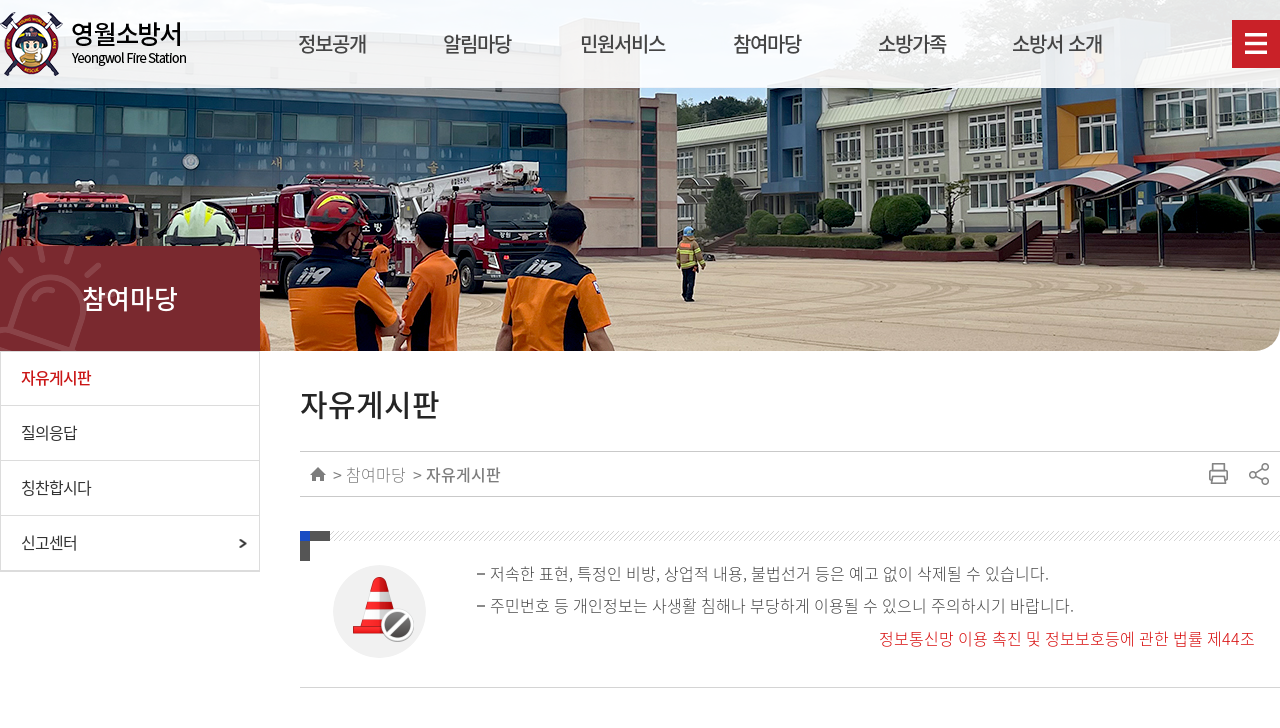

--- FILE ---
content_type: text/html;charset=UTF-8
request_url: https://fire.gwd.go.kr/yw119/sound/freeboard
body_size: 21509
content:











<!DOCTYPE html>
<!-- <html xmlns="http://www.w3.org/1999/xhtml"> -->
<html lang="ko">
<head>
	<meta http-equiv="Content-Type" content="text/html; charset=utf-8" />
	<meta http-equiv="X-UA-Compatible" content="IE=edge">
	<meta name="viewport" content="width=device-width, height=device-height, initial-scale=1.0, minimum-scale=1.0, maximum-scale=2.0, user-scalable=yes">
	<link rel="icon" href="/page/common/images/favicon.ico" type="image/x-icon">

	






<title>자유게시판 목록 | 영월소방서 &gt; 참여마당 &gt; 자유게시판</title>
<meta name="Keywords" content="" />
<meta name="Description" content="" />
<meta name="viewport" content="width=device-width, initial-scale=1.0, minimum-scale=1.0, maximum-scale=1.0" />
	







<link rel="stylesheet" href="/page/common/css/fonts.css" />
<link rel="stylesheet" href="/page/common/css/common.css?ver=20250901" />
<link rel="stylesheet" href="/page/common/css/common_style.css?ver=20231011" />
<link rel="stylesheet" href="/page/common/css/print.css" media="print" />
<link rel="stylesheet" href="/page/common/css/jquery-ui.min.css" />
<link rel="stylesheet" href="/page/common/css/jquery.bxslider.min.css" />
<link rel="stylesheet" href="/page/common/css/daummap.css"  />
	 






<script src="/page/common/js/jquery-3.6.0.min.js"></script>
<script src="/page/common/js/jquery.easing.1.3.min.js"></script>
<script src="/page/common/js/jquery-ui.min.js"></script>
<!--[if lt IE 9]>
    <script src="/page/common/js/html5shiv.js"></script>
<![endif]-->
<script src="/page/common/js/puble_common.js"></script>
<script src="/page/common/js/jquery.bxslider.js"></script>
<script src="/page/common/js/slick.min.js"></script>
<script src="/page/common/js/common.js"></script>
<script src="/page/common/js/jquery.cookie.js"></script>
<script src="/page/common/js/date.js"></script>
<script src="/page/common/js/util.js"></script>
<script src="/page/common/js/utillity.js"></script>
<script src="/page/common/js/jquery-dateFormat.min.js"></script>
<script src="/page/common/js/tour.js"></script>
<script src="/page/common/js/foto.min.js?ver=20240612"></script>

<script>
    var googleKey = !"" ? "UA-44322454-1" : "";

    (function (i, s, o, g, r, a, m) {
        i["GoogleAnalyticsObject"] = r;
        (i[r] =
            i[r] ||
            function () {
                (i[r].q = i[r].q || []).push(arguments);
            }),
            (i[r].l = 1 * new Date());
        (a = s.createElement(o)), (m = s.getElementsByTagName(o)[0]);
        a.async = 1;
        a.src = g;
        m.parentNode.insertBefore(a, m);
    })(window, document, "script", "//www.google-analytics.com/analytics.js", "ga");

    ga("create", googleKey, "gwd.go.kr");
    ga("send", "pageview");
</script>

<script>
    $(document).ready(function () {
        var pageUrl = "/yw119/sound/freeboard";
        var pageTitle = "자유게시판";

        if ("/yw119/sound/freeboard") {
            $.ajax({
                type: "POST",
                url: "/egf/insertPageHit",
                data: {
                    pageUrl: pageUrl,
                    pageTitle: pageTitle,
                },
                dataType: "json",
            });
        }
    });

    function goWiseSearchPage(param) {
        //window.location.href='/fire/extra/extra_searchsearch?searchWord='+param;
        var form = document.createElement("form");
        form.setAttribute("method", "post");
        form.setAttribute("action", "/fire/extra/extra_searchsearch");
        document.charset = "UTF-8";
        var hiddenField = document.createElement("input");
        hiddenField.setAttribute("type", "hidden");
        hiddenField.setAttribute("name", "searchWord");
        hiddenField.setAttribute("value", param);
        form.appendChild(hiddenField);
        document.body.appendChild(form);
        form.submit();
    }

    $(document).on("click", "#search_btn", function () {
        goWiseSearchPage($("#search_keyword").val());
    });

    $(document).on("keypress", "#search_keyword", function (key) {
        if (key.keyCode == 13) {
            goWiseSearchPage($("#search_keyword").val());
        }
    });

    $(document).on("click", "#m_search_btn", function () {
        goWiseSearchPage($("#mobile_keyword").val());
    });

    $(document).on("keypress", "#mobile_keyword", function (key) {
        if (key.keyCode == 13) {
            goWiseSearchPage($("#mobile_keyword").val());
        }
    });
</script>


	<link rel="stylesheet" href="/page/local/css/style.css?ver=20240612" />
	<link rel="stylesheet" href="/page/local/css/main.css?ver=20221124" />
	<link rel="stylesheet" href="/page/local/css/sub.css" />
	<link rel="stylesheet" href="/page/local/css/conts.css?ver=20240821" />

	<script src="/page/local/js/script.js"></script>
	<script src="/page/local/js/sub.js"></script>
	<script src="/page/local/js/main.js"></script>
	
	


	














	
	
	
		
	
	

	
		
			






<script>

	function linkPage(pageNo) {
		var f = document.mForm;
	
		f.mode.value = "";
		f.pageIndex.value = pageNo;
		f.target = '';
		f.submit();
	}
	
	function goPage(url) {
		var f = document.mForm;
		f.action = url;
		f.target = '';
		f.submit();
	}
	
	function linkRss() {
		var f = document.mForm;
		f.mode.value = "rss";
		f.target = '_blank';
		f.submit();
	}
	
	$(function(){
		$('.enterPress').on('keypress', function(e) {
			var charCode = (e.which) ? e.which : e.keyCode;
			if (charCode == 13) {
				linkPage('1');
			}
		});
	});
</script>
		
	
	
	
	


	<script>
		function openNewWindow(url) {
		  var p = window.open(url, "_blank");
		}
	</script>
</head>

<body id="main">
<script src="//d3js.org/d3.v4.min.js" integrity="sha256-hYXbQJK4qdJiAeDVjjQ9G0D6A0xLnDQ4eJI9dkm7Fpk=" crossorigin="anonymous"></script>
<script>
	var hostUri = window.location.pathname.split('/')[1]

	var sSiteMain = "자유게시판";

	$(document).ready(function(){


		if (sSiteMain == "메인") {

			var popCode	 = 'PUPOYW01';
			var popupList = new Array();
			$.ajax({
				cache: false,
				url: "/egf/bp/popup/article/callPopupList",
				data: {
					'popCode' : popCode
				},
				dataType: "JSON",
				success: function(data, textStatus, jqXHR) {
					popupList = (data.popupList);
					setPopup(popupList);
				},
				error : function(jqXHR, textStatus, errorThrown) {
					alert("fail");
				}
			});
			function setPopup(popupList) {

				for (var i = 0; i < popupList.length; i++) {
					if (!$.cookie('popup_deny_'+popupList[i].popItemSeq)) {
						var title		= popupList[i].title;
						var top			= popupList[i].positiony;
						var left		= popupList[i].positionx;
						var width		= popupList[i].width;
						var height		= popupList[i].height;
						var type		= popupList[i].type;
						var url			= popupList[i].url;
						var popWindowType = popupList[i].popWindowType;

						if (top == 0 && left == 0) {
							top	= (screen.height - height) / 2;
							left = (screen.width	- width)	/ 2;
						}
						height = height + 35;
						// 윈도우 팝업
						if (popWindowType == 'Y') {
							window.open('/egf/bp/popup/article/view.do?popItemSeq=' + popupList[i].popItemSeq, title, 'width=' + width + ',height=' + height + ',top='	+ top + ',left=' + left);
						}
						// 레이어 팝업
						else if (popWindowType == 'N') {
							var style = 'position: absolute; top: ' + top + 'px; left : ' + left + 'px; width : ' + width + 'px; height : ' + height + 'px; z-index: 99999;'
							$('body').append('<iframe src="/egf/bp/popup/article/view.do?popItemSeq=' + popupList[i].popItemSeq +'" style="' + style + '" id="popup_frame_' + popupList[i].popItemSeq + '" title="' + title + '"></iframe>');
						}
					}
				}
			}
		}

		var localImgArr = $('.local').find('.box').find('img');

		//callGwList();
		setLocalPage();
		if (hostUri == "srt119" || hostUri == "hdh119"){
			refreshGraph(1,1,1,1)
		}else{
			setStatus(1,1,1,1);
		}

		$(".box ul li button").each(function(i) {
			var area = $(this).html();
			var thisArea = $(this);

			$(list).each(function(j) {
				var getAreaInfo = list[j];
				var getAreaNm = getAreaInfo.lawAddrName.substr(4,getAreaInfo.lawAddrName.length);
				if(getAreaNm.indexOf(area) > -1) {
					$(thisArea).val(getAreaInfo.callGugunCd);
				}
			});

			$(this).on("click", function() {
				changeLocal($(thisArea).val());
			});
		});

		$(list).each(function(i) {
			var getAreaInfo = list[i];
			var gugunCd = getAreaInfo.callGugunCd;
			var nowLocal = getAreaInfo.lawAddrName;
			nowLocal = nowLocal.substr(4, nowLocal.length);
			var imgAlt = $(".trigger").find('img')[0].alt;
			imgAlt = imgAlt.substr(3, 2);

			if(nowLocal.indexOf(imgAlt) > -1)
				$(".trigger").val(getAreaInfo.callGugunCd);

		});

		if (hostUri == "srt119" || hostUri == "hdh119"){
			$(".trigger").on("click", function() {
				if(nowLocal == "")
					changeLocal();
				else
					changeLocal(nowLocal);
			});

			$(".close").on("click", function() {
				changeLocal();
				$(".pointer").removeClass("active");
				$(".pointer > img").css("display", "none");
			});
		}
		else{
			$(".trigger").on("click", function() {
				if(nowLocal == "")
					changeLocal($(this).val());
				else
					changeLocal(nowLocal);
			});
		}
	});

</script>

<div id="wrapper">
	<ul class="skipnav">
		<li><a href="#A-Gnb-focus">주메뉴 바로가기</a></li>
		<li><a href="#A-Contents-focus">본문 바로가기</a></li>
		<li><a href="#A-Ftr-focus">푸터 바로가기</a></li>
	</ul>

	<div class="page_wrap local">
		







<header id="header">
	<div class="inner">

		<h1>
			<a id="hostImg" href="#">
				<img ft-1201-src="/page/local/images/common/logo_gangneung.png" ft-320-src="/page/local/images/common/logo_gangneung_m.png" ft-768-src="/page/local/images/common/logo_gangneung_t.png" alt="강릉소방서" alt="강릉소방서">
			</a>
			
		</h1>

		<a href="#A-Gnb-focus" id="A-Gnb-focus" class="blind">주메뉴 시작</a>

		<nav id="gnb" class="clearfix">
			<ul >
				
					
						<li>
							<h2>
								
								<a href="/yw119/disclosure">
									정보공개
								</a>
							</h2>	
							<ul class="depth_02">
								
									
										<li>
											<h3>
												<a href="/yw119/disclosure/disclosure_guide"
													
												>
													사전정보공개제도 안내
												</a>
											</h3>
										</li>
									
								
									
										<li>
											<h3>
												<a href="/yw119/disclosure/disclosure_prior"
													
												>
													사전정보공표
												</a>
											</h3>
										</li>
									
								
									
										<li>
											<h3>
												<a href="/yw119/disclosure/disclosure_list"
													
												>
													정보목록
												</a>
											</h3>
										</li>
									
								
									
										<li>
											<h3>
												<a href="https://www.open.go.kr/"
													
														target="_blank" title="새 창 이동 " rel="noopener noreferrer"
													
												>
													정보공개청구
												</a>
											</h3>
										</li>
									
								
							</ul>		
						</li>
					
				
					
						<li>
							<h2>
								
								<a href="/yw119/partici">
									알림마당
								</a>
							</h2>	
							<ul class="depth_02">
								
									
										<li>
											<h3>
												<a href="/yw119/partici/partici_notice"
													
												>
													공지사항
												</a>
											</h3>
										</li>
									
								
									
										<li>
											<h3>
												<a href="/yw119/partici/partici_news"
													
												>
													소방서 소식
												</a>
											</h3>
										</li>
									
								
									
										<li>
											<h3>
												<a href="/yw119/partici/partici_bodo"
													
												>
													언론보도
												</a>
											</h3>
										</li>
									
								
									
										<li>
											<h3>
												<a href="/yw119/partici/partici_photo"
													
												>
													사진소식
												</a>
											</h3>
										</li>
									
								
									
										<li>
											<h3>
												<a href="/yw119/partici/partici_recruit"
													
												>
													인사채용
												</a>
											</h3>
										</li>
									
								
									
										<li>
											<h3>
												<a href="/yw119/partici/partici_info"
													
												>
													입찰정보
												</a>
											</h3>
										</li>
									
								
									
										<li>
											<h3>
												<a href="/yw119/partici/partici_appoint"
													
												>
													소방공무원 임용
												</a>
											</h3>
										</li>
									
								
									
										<li>
											<h3>
												<a href="/yw119/partici/partici_law"
													
												>
													소방법령정보
												</a>
											</h3>
										</li>
									
								
									
										<li>
											<h3>
												<a href="/yw119/partici/daily"
													
												>
													일일소방활동
												</a>
											</h3>
										</li>
									
								
							</ul>		
						</li>
					
				
					
						<li>
							<h2>
								
								<a href="/yw119/service">
									민원서비스
								</a>
							</h2>	
							<ul class="depth_02">
								
									
										<li>
											<h3>
												<a href="/yw119/service/service_guide"
													
												>
													민원안내
												</a>
											</h3>
										</li>
									
								
									
										<li>
											<h3>
												<a href="/yw119/service/service_fire"
													
												>
													화재피해 주민지원센터
												</a>
											</h3>
										</li>
									
								
									
										<li>
											<h3>
												<a href="/yw119/service/service_station"
													
												>
													소방서 견학신청
												</a>
											</h3>
										</li>
									
								
									
										<li>
											<h3>
												<a href="/yw119/service/service_house"
													
												>
													주택용 소방시설 판매업소
												</a>
											</h3>
										</li>
									
								
									
										<li>
											<h3>
												<a href="/yw119/service/safetyManagement10"
													
												>
													위험물안전관리자
												</a>
											</h3>
										</li>
									
								
									
										<li>
											<h3>
												<a href="/yw119/service/qualityReport"
													
												>
													소방시설 품질시공 위반 신고센터
												</a>
											</h3>
										</li>
									
								
									
										<li>
											<h3>
												<a href="/yw119/service/goodsafe"
													
												>
													안전관리 우수 다중이용업소 신청
												</a>
											</h3>
										</li>
									
								
							</ul>		
						</li>
					
				
					
						<li>
							<h2>
								
								<a href="/yw119/sound">
									참여마당
								</a>
							</h2>	
							<ul class="depth_02">
								
									
										<li>
											<h3>
												<a href="/yw119/sound/freeboard"
													
												>
													자유게시판
												</a>
											</h3>
										</li>
									
								
									
										<li>
											<h3>
												<a href="/yw119/sound/sound_freeboard"
													
												>
													질의응답
												</a>
											</h3>
										</li>
									
								
									
										<li>
											<h3>
												<a href="/yw119/sound/sound_praise"
													
												>
													칭찬합시다
												</a>
											</h3>
										</li>
									
								
									
										<li>
											<h3>
												<a href="/yw119/sound/sound_center"
													
												>
													신고센터
												</a>
											</h3>
										</li>
									
								
							</ul>		
						</li>
					
				
					
						<li>
							<h2>
								
								<a href="/yw119/family">
									소방가족
								</a>
							</h2>	
							<ul class="depth_02">
								
									
										<li>
											<h3>
												<a href="/yw119/family/family_medical"
													
												>
													의용소방대
												</a>
											</h3>
										</li>
									
								
									
										<li>
											<h3>
												<a href="/yw119/family/family_citizen"
													
												>
													시민안전관리협의회
												</a>
											</h3>
										</li>
									
								
							</ul>		
						</li>
					
				
					
						<li>
							<h2>
								
								<a href="/yw119/greetings">
									소방서 소개
								</a>
							</h2>	
							<ul class="depth_02">
								
									
										<li>
											<h3>
												<a href="/yw119/greetings/greetings_greeting"
													
												>
													인사말
												</a>
											</h3>
										</li>
									
								
									
										<li>
											<h3>
												<a href="/yw119/greetings/greetings_yh"
													
												>
													연혁
												</a>
											</h3>
										</li>
									
								
									
										<li>
											<h3>
												<a href="/yw119/greetings/greetings_organi"
													
												>
													조직 및 기능
												</a>
											</h3>
										</li>
									
								
									
										<li>
											<h3>
												<a href="/yw119/greetings/greetings_intro"
													
												>
													업무소개
												</a>
											</h3>
										</li>
									
								
									
										<li>
											<h3>
												<a href="/yw119/greetings/greetings_servicecharter"
													
												>
													소방서비스헌장
												</a>
											</h3>
										</li>
									
								
									
										<li>
											<h3>
												<a href="/yw119/greetings/greetings_directions"
													
												>
													찾아오시는 길
												</a>
											</h3>
										</li>
									
								
							</ul>		
						</li>
					
				
			</ul>	
		</nav>

		<div id="menus">
			<a href="/eng" class="language">E<span class="blind">영문홈페이지가기</span></a>
			<button type="button" class="search">검색창열기</button>
			<button type="button" class="sitemap">사이트맵보기</button>
		</div>

		<div id="mobile_gnb_wrap">

			<div class="mobile_gnb_menus">
				<!--
				
					
					
						<a href="/school/extra/extra_login" class="login">로그인</a>
					
				
				-->
				<!-- <a href="#" class="login">로그인</a> -->
				<a href="/eng" class="language">E<span class="blind">영문홈페이지가기</span></a>
				<button type="button" class="gnb_close">주메뉴 닫기</button>
			</div>		

			<!-- 모바일 메뉴 -->
			<nav id="mobile_gnb"> <!-- 모바일 메뉴 -->
				<ul>
					
						
							<li>
								<h2>
									 <a href="#"> 
										정보공개
									 </a>
								</h2>	
								<ul class="depth_02">
									
										
											
											
											
											
												
													<li>
														<h3 class="no_3depth">
															<a href="/yw119/disclosure/disclosure_guide"
																
															>
																사전정보공개제도 안내
															</a>
														</h3>
													</li>
												
											
												
											
										
									
										
											
											
											
											
												
													<li>
														<h3 class="no_3depth">
															<a href="/yw119/disclosure/disclosure_prior"
																
															>
																사전정보공표
															</a>
														</h3>
													</li>
												
											
												
											
										
									
										
											
											
											
											
												
													<li>
														<h3 class="no_3depth">
															<a href="/yw119/disclosure/disclosure_list"
																
															>
																정보목록
															</a>
														</h3>
													</li>
												
											
												
											
										
									
										
											
											
											
											
												
													<li>
														<h3 class="no_3depth">
															<a href="https://www.open.go.kr/"
																
																	target="_blank" title="새 창 이동"
																
															>
																정보공개청구
															</a>
														</h3>
													</li>
												
											
												
											
										
									
								</ul>		
							</li>
						 
					
						
							<li>
								<h2>
									 <a href="#"> 
										알림마당
									 </a>
								</h2>	
								<ul class="depth_02">
									
										
											
											
											
											
												
													<li>
														<h3 class="no_3depth">
															<a href="/yw119/partici/partici_notice"
																
															>
																공지사항
															</a>
														</h3>
													</li>
												
											
												
											
										
									
										
											
											
											
											
												
													<li>
														<h3 class="no_3depth">
															<a href="/yw119/partici/partici_news"
																
															>
																소방서 소식
															</a>
														</h3>
													</li>
												
											
												
											
										
									
										
											
											
											
											
												
													<li>
														<h3 class="no_3depth">
															<a href="/yw119/partici/partici_bodo"
																
															>
																언론보도
															</a>
														</h3>
													</li>
												
											
												
											
										
									
										
											
											
											
											
												
													<li>
														<h3 class="no_3depth">
															<a href="/yw119/partici/partici_photo"
																
															>
																사진소식
															</a>
														</h3>
													</li>
												
											
												
											
										
									
										
											
											
											
											
												
													<li>
														<h3 class="no_3depth">
															<a href="/yw119/partici/partici_recruit"
																
															>
																인사채용
															</a>
														</h3>
													</li>
												
											
												
											
										
									
										
											
											
											
											
												
													<li>
														<h3 class="no_3depth">
															<a href="/yw119/partici/partici_info"
																
															>
																입찰정보
															</a>
														</h3>
													</li>
												
											
												
											
										
									
										
											
											
												
													
												
											
												
											
												
											
												
											
												
											
											
											
												
											
												
													<li>
														<h3>
															<a href="/yw119/partici/partici_appoint"
																
															>
																소방공무원 임용
															</a>
														</h3>
														<ul class="depth_03">
															
																<li>
																	<h4>
																		<a href="/yw119/partici/partici_appoint/partici_appoint_appoint"
																			
																		>
																			소방공무원 임용
																		</a>
																	</h4>
																</li>
															
																<li>
																	<h4>
																		<a href="/yw119/partici/partici_appoint/partici_appoint_physical"
																			
																		>
																			신체조건
																		</a>
																	</h4>
																</li>
															
																<li>
																	<h4>
																		<a href="/yw119/partici/partici_appoint/partici_appoint_fitness"
																			
																		>
																			체력기준
																		</a>
																	</h4>
																</li>
															
																<li>
																	<h4>
																		<a href="/yw119/partici/partici_appoint/partici_appoint_point"
																			
																		>
																			자격가점
																		</a>
																	</h4>
																</li>
															
																<li>
																	<h4>
																		<a href="/yw119/partici/partici_appoint/partici_appoint_special"
																			
																		>
																			특별채용 기준
																		</a>
																	</h4>
																</li>
															
														</ul>	
													</li>
												
											
										
									
										
											
											
												
													
												
											
												
											
												
											
											
											
												
											
												
													<li>
														<h3>
															<a href="/yw119/partici/partici_law"
																
															>
																소방법령정보
															</a>
														</h3>
														<ul class="depth_03">
															
																<li>
																	<h4>
																		<a href="/yw119/partici/partici_law/partici_law_terms"
																			
																		>
																			소방용어집
																		</a>
																	</h4>
																</li>
															
																<li>
																	<h4>
																		<a href="http://www.moleg.go.kr/main.html"
																			
																				target="_blank" title="새 창 이동"
																			
																		>
																			법/대통령령/규칙
																		</a>
																	</h4>
																</li>
															
																<li>
																	<h4>
																		<a href="http://www.elis.go.kr/"
																			
																				target="_blank" title="새 창 이동"
																			
																		>
																			자치법규
																		</a>
																	</h4>
																</li>
															
														</ul>	
													</li>
												
											
										
									
										
											
											
											
											
												
													<li>
														<h3 class="no_3depth">
															<a href="/yw119/partici/daily"
																
															>
																일일소방활동
															</a>
														</h3>
													</li>
												
											
												
											
										
									
								</ul>		
							</li>
						 
					
						
							<li>
								<h2>
									 <a href="#"> 
										민원서비스
									 </a>
								</h2>	
								<ul class="depth_02">
									
										
											
											
												
													
												
											
												
											
												
											
												
											
												
											
											
											
												
											
												
													<li>
														<h3>
															<a href="/yw119/service/service_guide"
																
															>
																민원안내
															</a>
														</h3>
														<ul class="depth_03">
															
																<li>
																	<h4>
																		<a href="/yw119/service/service_guide/service_guide_guide"
																			
																		>
																			민원안내
																		</a>
																	</h4>
																</li>
															
																<li>
																	<h4>
																		<a href="/yw119/service/service_guide/service_guide_form"
																			
																		>
																			민원서식
																		</a>
																	</h4>
																</li>
															
																<li>
																	<h4>
																		<a href="/yw119/service/service_guide/service_guide_complaint"
																			
																		>
																			온라인 민원신청
																		</a>
																	</h4>
																</li>
															
																<li>
																	<h4>
																		<a href="/yw119/service/service_guide/service_guide_consulting"
																			
																		>
																			민원상담
																		</a>
																	</h4>
																</li>
															
																<li>
																	<h4>
																		<a href="/yw119/service/service_guide/service_guide_visit"
																			
																		>
																			방문사전예약
																		</a>
																	</h4>
																</li>
															
														</ul>	
													</li>
												
											
										
									
										
											
											
											
											
												
													<li>
														<h3 class="no_3depth">
															<a href="/yw119/service/service_fire"
																
															>
																화재피해 주민지원센터
															</a>
														</h3>
													</li>
												
											
												
											
										
									
										
											
											
											
											
												
													<li>
														<h3 class="no_3depth">
															<a href="/yw119/service/service_station"
																
															>
																소방서 견학신청
															</a>
														</h3>
													</li>
												
											
												
											
										
									
										
											
											
											
											
												
													<li>
														<h3 class="no_3depth">
															<a href="/yw119/service/service_house"
																
															>
																주택용 소방시설 판매업소
															</a>
														</h3>
													</li>
												
											
												
											
										
									
										
											
											
												
													
												
											
												
											
											
											
												
											
												
													<li>
														<h3>
															<a href="/yw119/service/safetyManagement10"
																
															>
																위험물안전관리자
															</a>
														</h3>
														<ul class="depth_03">
															
																<li>
																	<h4>
																		<a href="/yw119/service/safetyManagement10/safetyManager10"
																			
																		>
																			위험물안전관리자 선·해임 안내
																		</a>
																	</h4>
																</li>
															
																<li>
																	<h4>
																		<a href="/yw119/service/safetyManagement10/safetyManagersingo10"
																			
																		>
																			위험물안전관리자 선임·해임 인터넷 신고
																		</a>
																	</h4>
																</li>
															
														</ul>	
													</li>
												
											
										
									
										
											
											
												
													
												
											
											
											
												
											
												
													<li>
														<h3>
															<a href="/yw119/service/qualityReport"
																
															>
																소방시설 품질시공 위반 신고센터
															</a>
														</h3>
														<ul class="depth_03">
															
																<li>
																	<h4>
																		<a href="/yw119/service/qualityReport/notify"
																			
																		>
																			신고게시판
																		</a>
																	</h4>
																</li>
															
														</ul>	
													</li>
												
											
										
									
										
											
											
											
											
												
													<li>
														<h3 class="no_3depth">
															<a href="/yw119/service/goodsafe"
																
															>
																안전관리 우수 다중이용업소 신청
															</a>
														</h3>
													</li>
												
											
												
											
										
									
								</ul>		
							</li>
						 
					
						
							<li>
								<h2>
									 <a href="#"> 
										참여마당
									 </a>
								</h2>	
								<ul class="depth_02">
									
										
											
											
											
											
												
													<li>
														<h3 class="no_3depth">
															<a href="/yw119/sound/freeboard"
																
															>
																자유게시판
															</a>
														</h3>
													</li>
												
											
												
											
										
									
										
											
											
											
											
												
													<li>
														<h3 class="no_3depth">
															<a href="/yw119/sound/sound_freeboard"
																
															>
																질의응답
															</a>
														</h3>
													</li>
												
											
												
											
										
									
										
											
											
											
											
												
													<li>
														<h3 class="no_3depth">
															<a href="/yw119/sound/sound_praise"
																
															>
																칭찬합시다
															</a>
														</h3>
													</li>
												
											
												
											
										
									
										
											
											
												
													
												
											
												
											
											
											
												
											
												
													<li>
														<h3>
															<a href="/yw119/sound/sound_center"
																
															>
																신고센터
															</a>
														</h3>
														<ul class="depth_03">
															
																<li>
																	<h4>
																		<a href="https://privacy.kisa.or.kr/main.do"
																			
																				target="_blank" title="새 창 이동"
																			
																		>
																			개인정보침해 신고센터
																		</a>
																	</h4>
																</li>
															
																<li>
																	<h4>
																		<a href="/yw119/sound/sound_center/report_emergency"
																			
																		>
																			소방시설 등 불법행위 신고센터
																		</a>
																	</h4>
																</li>
															
														</ul>	
													</li>
												
											
										
									
								</ul>		
							</li>
						 
					
						
							<li>
								<h2>
									 <a href="#"> 
										소방가족
									 </a>
								</h2>	
								<ul class="depth_02">
									
										
											
											
												
													
												
											
												
											
											
											
												
											
												
													<li>
														<h3>
															<a href="/yw119/family/family_medical"
																
															>
																의용소방대
															</a>
														</h3>
														<ul class="depth_03">
															
																<li>
																	<h4>
																		<a href="/yw119/family/family_medical/family_medical_board"
																			
																		>
																			게시판
																		</a>
																	</h4>
																</li>
															
																<li>
																	<h4>
																		<a href="/yw119/family/family_medical/family_medical_clean"
																			
																		>
																			클린신고센터
																		</a>
																	</h4>
																</li>
															
														</ul>	
													</li>
												
											
										
									
										
											
											
												
													
												
											
												
											
												
											
											
											
												
											
												
													<li>
														<h3>
															<a href="/yw119/family/family_citizen"
																
															>
																시민안전관리협의회
															</a>
														</h3>
														<ul class="depth_03">
															
																<li>
																	<h4>
																		<a href="/yw119/family/family_citizen/family_citizen_means"
																			
																		>
																			시민안전관리협의회란
																		</a>
																	</h4>
																</li>
															
																<li>
																	<h4>
																		<a href="/yw119/family/family_citizen/family_citizen_board"
																			
																		>
																			게시판
																		</a>
																	</h4>
																</li>
															
																<li>
																	<h4>
																		<a href="/yw119/family/family_citizen/family_citizen_photo"
																			
																		>
																			활동사진
																		</a>
																	</h4>
																</li>
															
														</ul>	
													</li>
												
											
										
									
								</ul>		
							</li>
						 
					
						
							<li>
								<h2>
									 <a href="#"> 
										소방서 소개
									 </a>
								</h2>	
								<ul class="depth_02">
									
										
											
											
												
													
												
											
												
											
											
											
												
											
												
													<li>
														<h3>
															<a href="/yw119/greetings/greetings_greeting"
																
															>
																인사말
															</a>
														</h3>
														<ul class="depth_03">
															
																<li>
																	<h4>
																		<a href="/yw119/greetings/greetings_greeting/greetings_greeting_greeting"
																			
																		>
																			인사말
																		</a>
																	</h4>
																</li>
															
																<li>
																	<h4>
																		<a href="/yw119/greetings/greetings_greeting/greetings_greeting_department"
																			
																		>
																			역대 소방서장
																		</a>
																	</h4>
																</li>
															
														</ul>	
													</li>
												
											
										
									
										
											
											
												
													
												
											
												
											
											
											
												
											
												
													<li>
														<h3>
															<a href="/yw119/greetings/greetings_yh"
																
															>
																연혁
															</a>
														</h3>
														<ul class="depth_03">
															
																<li>
																	<h4>
																		<a href="/yw119/greetings/greetings_yh/greetings_yh_history"
																			
																		>
																			연혁
																		</a>
																	</h4>
																</li>
															
																<li>
																	<h4>
																		<a href="/yw119/greetings/greetings_yh/greetings_yh_museum"
																			
																		>
																			소방역사 자료관
																		</a>
																	</h4>
																</li>
															
														</ul>	
													</li>
												
											
										
									
										
											
											
												
													
												
											
												
											
												
											
											
											
												
											
												
													<li>
														<h3>
															<a href="/yw119/greetings/greetings_organi"
																
															>
																조직 및 기능
															</a>
														</h3>
														<ul class="depth_03">
															
																<li>
																	<h4>
																		<a href="/yw119/greetings/greetings_organi/greetings_organi_organi"
																			
																		>
																			조직도
																		</a>
																	</h4>
																</li>
															
																<li>
																	<h4>
																		<a href="/yw119/greetings/greetings_organi/greetings_organi_chart"
																			
																		>
																			부서안내
																		</a>
																	</h4>
																</li>
															
																<li>
																	<h4>
																		<a href="/yw119/greetings/greetings_organi/greetings_organi_status"
																			
																		>
																			직통전화
																		</a>
																	</h4>
																</li>
															
														</ul>	
													</li>
												
											
										
									
										
											
											
												
													
												
											
												
											
											
											
												
											
												
													<li>
														<h3>
															<a href="/yw119/greetings/greetings_intro"
																
															>
																업무소개
															</a>
														</h3>
														<ul class="depth_03">
															
																<li>
																	<h4>
																		<a href="/yw119/greetings/greetings_intro/greetings_intro_means"
																			
																		>
																			소방행정이란
																		</a>
																	</h4>
																</li>
															
																<li>
																	<h4>
																		<a href="/yw119/greetings/greetings_intro/greetings_intro_statistic"
																			
																		>
																			일반현황
																		</a>
																	</h4>
																</li>
															
														</ul>	
													</li>
												
											
										
									
										
											
											
											
											
												
													<li>
														<h3 class="no_3depth">
															<a href="/yw119/greetings/greetings_servicecharter"
																
															>
																소방서비스헌장
															</a>
														</h3>
													</li>
												
											
												
											
										
									
										
											
											
											
											
												
													<li>
														<h3 class="no_3depth">
															<a href="/yw119/greetings/greetings_directions"
																
															>
																찾아오시는 길
															</a>
														</h3>
													</li>
												
											
												
											
										
									
								</ul>		
							</li>
						 
					
				</ul>	
			</nav>
		</div>	

		<div id="mobile_menus">
			<button type="button" class="gnb_open">주메뉴 열기</button>
		</div>		

	</div>
	
	<!-- site map -->
	<section id="sitemap">
		<div class="inner">
			<ul>
				
					
						<li>
							<h2>
								
									정보공개
								<!-- </a> -->
							</h2>	
							<ul class="depth_02">
								
									
										
										
										
										
										<li>
											<h3>
												<a href="/yw119/disclosure/disclosure_guide"
													
												>
													사전정보공개제도 안내 
												</a>
											</h3>
											
										</li>
									
								
									
										
										
										
										
										<li>
											<h3>
												<a href="/yw119/disclosure/disclosure_prior"
													
												>
													사전정보공표 
												</a>
											</h3>
											
										</li>
									
								
									
										
										
										
										
										<li>
											<h3>
												<a href="/yw119/disclosure/disclosure_list"
													
												>
													정보목록 
												</a>
											</h3>
											
										</li>
									
								
									
										
										
										
										
										<li>
											<h3>
												<a href="https://www.open.go.kr/"
													
														target="_blank" title="새 창 이동"
													
												>
													정보공개청구 
												</a>
											</h3>
											
										</li>
									
								
							</ul>		
						</li>
					
				
					
						<li>
							<h2>
								
									알림마당
								<!-- </a> -->
							</h2>	
							<ul class="depth_02">
								
									
										
										
										
										
										<li>
											<h3>
												<a href="/yw119/partici/partici_notice"
													
												>
													공지사항 
												</a>
											</h3>
											
										</li>
									
								
									
										
										
										
										
										<li>
											<h3>
												<a href="/yw119/partici/partici_news"
													
												>
													소방서 소식 
												</a>
											</h3>
											
										</li>
									
								
									
										
										
										
										
										<li>
											<h3>
												<a href="/yw119/partici/partici_bodo"
													
												>
													언론보도 
												</a>
											</h3>
											
										</li>
									
								
									
										
										
										
										
										<li>
											<h3>
												<a href="/yw119/partici/partici_photo"
													
												>
													사진소식 
												</a>
											</h3>
											
										</li>
									
								
									
										
										
										
										
										<li>
											<h3>
												<a href="/yw119/partici/partici_recruit"
													
												>
													인사채용 
												</a>
											</h3>
											
										</li>
									
								
									
										
										
										
										
										<li>
											<h3>
												<a href="/yw119/partici/partici_info"
													
												>
													입찰정보 
												</a>
											</h3>
											
										</li>
									
								
									
										
										
										
											
												
											
										
											
										
											
										
											
										
											
										
										
										<li>
											<h3>
												<a href="/yw119/partici/partici_appoint"
													
												>
													소방공무원 임용 
												</a>
											</h3>
											
												<ul class="depth_03">
													
														<li>
															<h4>
																<a href="/yw119/partici/partici_appoint/partici_appoint_appoint"
																	
																>
																	소방공무원 임용
																</a>
															</h4>
														</li>
													
														<li>
															<h4>
																<a href="/yw119/partici/partici_appoint/partici_appoint_physical"
																	
																>
																	신체조건
																</a>
															</h4>
														</li>
													
														<li>
															<h4>
																<a href="/yw119/partici/partici_appoint/partici_appoint_fitness"
																	
																>
																	체력기준
																</a>
															</h4>
														</li>
													
														<li>
															<h4>
																<a href="/yw119/partici/partici_appoint/partici_appoint_point"
																	
																>
																	자격가점
																</a>
															</h4>
														</li>
													
														<li>
															<h4>
																<a href="/yw119/partici/partici_appoint/partici_appoint_special"
																	
																>
																	특별채용 기준
																</a>
															</h4>
														</li>
													
												</ul>
											
										</li>
									
								
									
										
										
										
											
												
											
										
											
										
											
										
										
										<li>
											<h3>
												<a href="/yw119/partici/partici_law"
													
												>
													소방법령정보 
												</a>
											</h3>
											
												<ul class="depth_03">
													
														<li>
															<h4>
																<a href="/yw119/partici/partici_law/partici_law_terms"
																	
																>
																	소방용어집
																</a>
															</h4>
														</li>
													
														<li>
															<h4>
																<a href="http://www.moleg.go.kr/main.html"
																	
																		target="_blank" title="새 창 이동"
																	
																>
																	법/대통령령/규칙
																</a>
															</h4>
														</li>
													
														<li>
															<h4>
																<a href="http://www.elis.go.kr/"
																	
																		target="_blank" title="새 창 이동"
																	
																>
																	자치법규
																</a>
															</h4>
														</li>
													
												</ul>
											
										</li>
									
								
									
										
										
										
										
										<li>
											<h3>
												<a href="/yw119/partici/daily"
													
												>
													일일소방활동 
												</a>
											</h3>
											
										</li>
									
								
							</ul>		
						</li>
					
				
					
						<li>
							<h2>
								
									민원서비스
								<!-- </a> -->
							</h2>	
							<ul class="depth_02">
								
									
										
										
										
											
												
											
										
											
										
											
										
											
										
											
										
										
										<li>
											<h3>
												<a href="/yw119/service/service_guide"
													
												>
													민원안내 
												</a>
											</h3>
											
												<ul class="depth_03">
													
														<li>
															<h4>
																<a href="/yw119/service/service_guide/service_guide_guide"
																	
																>
																	민원안내
																</a>
															</h4>
														</li>
													
														<li>
															<h4>
																<a href="/yw119/service/service_guide/service_guide_form"
																	
																>
																	민원서식
																</a>
															</h4>
														</li>
													
														<li>
															<h4>
																<a href="/yw119/service/service_guide/service_guide_complaint"
																	
																>
																	온라인 민원신청
																</a>
															</h4>
														</li>
													
														<li>
															<h4>
																<a href="/yw119/service/service_guide/service_guide_consulting"
																	
																>
																	민원상담
																</a>
															</h4>
														</li>
													
														<li>
															<h4>
																<a href="/yw119/service/service_guide/service_guide_visit"
																	
																>
																	방문사전예약
																</a>
															</h4>
														</li>
													
												</ul>
											
										</li>
									
								
									
										
										
										
										
										<li>
											<h3>
												<a href="/yw119/service/service_fire"
													
												>
													화재피해 주민지원센터 
												</a>
											</h3>
											
										</li>
									
								
									
										
										
										
										
										<li>
											<h3>
												<a href="/yw119/service/service_station"
													
												>
													소방서 견학신청 
												</a>
											</h3>
											
										</li>
									
								
									
										
										
										
										
										<li>
											<h3>
												<a href="/yw119/service/service_house"
													
												>
													주택용 소방시설 판매업소 
												</a>
											</h3>
											
										</li>
									
								
									
										
										
										
											
												
											
										
											
										
										
										<li>
											<h3>
												<a href="/yw119/service/safetyManagement10"
													
												>
													위험물안전관리자 
												</a>
											</h3>
											
												<ul class="depth_03">
													
														<li>
															<h4>
																<a href="/yw119/service/safetyManagement10/safetyManager10"
																	
																>
																	위험물안전관리자 선·해임 안내
																</a>
															</h4>
														</li>
													
														<li>
															<h4>
																<a href="/yw119/service/safetyManagement10/safetyManagersingo10"
																	
																>
																	위험물안전관리자 선임·해임 인터넷 신고
																</a>
															</h4>
														</li>
													
												</ul>
											
										</li>
									
								
									
										
										
										
											
												
											
										
										
										<li>
											<h3>
												<a href="/yw119/service/qualityReport"
													
												>
													소방시설 품질시공 위반 신고센터 
												</a>
											</h3>
											
												<ul class="depth_03">
													
														<li>
															<h4>
																<a href="/yw119/service/qualityReport/notify"
																	
																>
																	신고게시판
																</a>
															</h4>
														</li>
													
												</ul>
											
										</li>
									
								
									
										
										
										
										
										<li>
											<h3>
												<a href="/yw119/service/goodsafe"
													
												>
													안전관리 우수 다중이용업소 신청 
												</a>
											</h3>
											
										</li>
									
								
							</ul>		
						</li>
					
				
					
						<li>
							<h2>
								
									참여마당
								<!-- </a> -->
							</h2>	
							<ul class="depth_02">
								
									
										
										
										
										
										<li>
											<h3>
												<a href="/yw119/sound/freeboard"
													
												>
													자유게시판 
												</a>
											</h3>
											
										</li>
									
								
									
										
										
										
										
										<li>
											<h3>
												<a href="/yw119/sound/sound_freeboard"
													
												>
													질의응답 
												</a>
											</h3>
											
										</li>
									
								
									
										
										
										
										
										<li>
											<h3>
												<a href="/yw119/sound/sound_praise"
													
												>
													칭찬합시다 
												</a>
											</h3>
											
										</li>
									
								
									
										
										
										
											
												
											
										
											
										
										
										<li>
											<h3>
												<a href="/yw119/sound/sound_center"
													
												>
													신고센터 
												</a>
											</h3>
											
												<ul class="depth_03">
													
														<li>
															<h4>
																<a href="https://privacy.kisa.or.kr/main.do"
																	
																		target="_blank" title="새 창 이동"
																	
																>
																	개인정보침해 신고센터
																</a>
															</h4>
														</li>
													
														<li>
															<h4>
																<a href="/yw119/sound/sound_center/report_emergency"
																	
																>
																	소방시설 등 불법행위 신고센터
																</a>
															</h4>
														</li>
													
												</ul>
											
										</li>
									
								
							</ul>		
						</li>
					
				
					
						<li>
							<h2>
								
									소방가족
								<!-- </a> -->
							</h2>	
							<ul class="depth_02">
								
									
										
										
										
											
												
											
										
											
										
										
										<li>
											<h3>
												<a href="/yw119/family/family_medical"
													
												>
													의용소방대 
												</a>
											</h3>
											
												<ul class="depth_03">
													
														<li>
															<h4>
																<a href="/yw119/family/family_medical/family_medical_board"
																	
																>
																	게시판
																</a>
															</h4>
														</li>
													
														<li>
															<h4>
																<a href="/yw119/family/family_medical/family_medical_clean"
																	
																>
																	클린신고센터
																</a>
															</h4>
														</li>
													
												</ul>
											
										</li>
									
								
									
										
										
										
											
												
											
										
											
										
											
										
										
										<li>
											<h3>
												<a href="/yw119/family/family_citizen"
													
												>
													시민안전관리협의회 
												</a>
											</h3>
											
												<ul class="depth_03">
													
														<li>
															<h4>
																<a href="/yw119/family/family_citizen/family_citizen_means"
																	
																>
																	시민안전관리협의회란
																</a>
															</h4>
														</li>
													
														<li>
															<h4>
																<a href="/yw119/family/family_citizen/family_citizen_board"
																	
																>
																	게시판
																</a>
															</h4>
														</li>
													
														<li>
															<h4>
																<a href="/yw119/family/family_citizen/family_citizen_photo"
																	
																>
																	활동사진
																</a>
															</h4>
														</li>
													
												</ul>
											
										</li>
									
								
							</ul>		
						</li>
					
				
					
						<li>
							<h2>
								
									소방서 소개
								<!-- </a> -->
							</h2>	
							<ul class="depth_02">
								
									
										
										
										
											
												
											
										
											
										
										
										<li>
											<h3>
												<a href="/yw119/greetings/greetings_greeting"
													
												>
													인사말 
												</a>
											</h3>
											
												<ul class="depth_03">
													
														<li>
															<h4>
																<a href="/yw119/greetings/greetings_greeting/greetings_greeting_greeting"
																	
																>
																	인사말
																</a>
															</h4>
														</li>
													
														<li>
															<h4>
																<a href="/yw119/greetings/greetings_greeting/greetings_greeting_department"
																	
																>
																	역대 소방서장
																</a>
															</h4>
														</li>
													
												</ul>
											
										</li>
									
								
									
										
										
										
											
												
											
										
											
										
										
										<li>
											<h3>
												<a href="/yw119/greetings/greetings_yh"
													
												>
													연혁 
												</a>
											</h3>
											
												<ul class="depth_03">
													
														<li>
															<h4>
																<a href="/yw119/greetings/greetings_yh/greetings_yh_history"
																	
																>
																	연혁
																</a>
															</h4>
														</li>
													
														<li>
															<h4>
																<a href="/yw119/greetings/greetings_yh/greetings_yh_museum"
																	
																>
																	소방역사 자료관
																</a>
															</h4>
														</li>
													
												</ul>
											
										</li>
									
								
									
										
										
										
											
												
											
										
											
										
											
										
										
										<li>
											<h3>
												<a href="/yw119/greetings/greetings_organi"
													
												>
													조직 및 기능 
												</a>
											</h3>
											
												<ul class="depth_03">
													
														<li>
															<h4>
																<a href="/yw119/greetings/greetings_organi/greetings_organi_organi"
																	
																>
																	조직도
																</a>
															</h4>
														</li>
													
														<li>
															<h4>
																<a href="/yw119/greetings/greetings_organi/greetings_organi_chart"
																	
																>
																	부서안내
																</a>
															</h4>
														</li>
													
														<li>
															<h4>
																<a href="/yw119/greetings/greetings_organi/greetings_organi_status"
																	
																>
																	직통전화
																</a>
															</h4>
														</li>
													
												</ul>
											
										</li>
									
								
									
										
										
										
											
												
											
										
											
										
										
										<li>
											<h3>
												<a href="/yw119/greetings/greetings_intro"
													
												>
													업무소개 
												</a>
											</h3>
											
												<ul class="depth_03">
													
														<li>
															<h4>
																<a href="/yw119/greetings/greetings_intro/greetings_intro_means"
																	
																>
																	소방행정이란
																</a>
															</h4>
														</li>
													
														<li>
															<h4>
																<a href="/yw119/greetings/greetings_intro/greetings_intro_statistic"
																	
																>
																	일반현황
																</a>
															</h4>
														</li>
													
												</ul>
											
										</li>
									
								
									
										
										
										
										
										<li>
											<h3>
												<a href="/yw119/greetings/greetings_servicecharter"
													
												>
													소방서비스헌장 
												</a>
											</h3>
											
										</li>
									
								
									
										
										
										
										
										<li>
											<h3>
												<a href="/yw119/greetings/greetings_directions"
													
												>
													찾아오시는 길 
												</a>
											</h3>
											
										</li>
									
								
							</ul>		
						</li>
					
				
			</ul>
			<!--
			
				
				
					<a href="/fire/extra/extra_login" class="login">로그인</a>
				
			
			-->
			<button type="button" class="close">사이트맵닫기</button>	
		</div>	
		
	</section>

	<section id="search">
		<div class="inner">
			<strong>“무엇을 찾으시나요?”</strong>

			<fieldset>
				<div class="search_box">
					<label for="search_keyword" class="blind">검색어</label>
					<input type="search" id="search_keyword" placeholder="검색어를 입력하세요">
					<input type="submit" id="search_btn" value="검색">				 
				</div>
			</fieldset>
			
			<ul class="hash">
				<li>
					<a href="#" onclick="goWiseSearchPage('소방본부')">
						소방본부
					</a>
				</li>
				<li>
					<a href="#" onclick="goWiseSearchPage('소방학교')">
						소방학교
					</a>
				</li>
				<li>
					<a href="#" onclick="goWiseSearchPage('안전훈련')">
						안전훈련
					</a>
				</li>
				<li>
					<a href="#" onclick="goWiseSearchPage('재난안전')">
						재난안전
					</a>
				</li>
				<li>
					<a href="#" onclick="goWiseSearchPage('재난')">
						재난
					</a>
				</li>
			</ul>
			<button type="button" class="close">검색닫기</button>
		</div>
		
	</section>			
</header>

		
			<!-- sub left start -->
			









<main id="sub">
	<div id="sub_view">
		<div class="inner subBannerLogo">
			<img ft-320-src="/page/local/images/sub/sub_view_01_01_m.jpg" ft-768-src="/page/local/images/sub/sub_view_01_01_t.jpg" ft-1201-src="/page/local/images/sub/sub_view_01_01.jpg" alt="">
		</div>	
	</div>
			
	<div id="contents_wrap">
		<div class="inner clearfix">

			<div id="lnb">
				<h2 id="add_depthClass" class="v6">참여마당</h2>
				<ul>
					
						
					
						
					
						
					
						
							
							
								
									
									
									
									
									<li>
										
											
												<h3 class="active"  >
													<a target="" href="/yw119/sound/freeboard">
														자유게시판
													</a>
												</h3>
											
											
										
									</li>
								
							
								
									
									
									
									
									<li>
										
											
												<h3  >
													<a target="" href="/yw119/sound/sound_freeboard">
														질의응답
													</a>
												</h3>
											
											
										
									</li>
								
							
								
									
									
									
									
									<li>
										
											
												<h3  >
													<a target="" href="/yw119/sound/sound_praise">
														칭찬합시다
													</a>
												</h3>
											
											
										
									</li>
								
							
								
									
									
									
										
											
										
									
										
									
									
									<li>
										
											
											
												<h3 
													
												>
													<a href="#">
														신고센터
													</a>
													<span class="plus">열기</span>
												</h3>
												<ul class="depth_02">
													
														
														
														
														
														
														<li>
															<h4 >
																<a target="_blank"  href="https://privacy.kisa.or.kr/main.do" 
																	
																		title="새 창 이동" rel="noopener noreferrer"
																	
																>
																	개인정보침해 신고센터  
																</a>
															</h4>
														</li>
													
														
														
														
														
															
																
																
															
														
															
														
															
														
														
														<li>
															<h4 >
																<a target=""  href="/yw119/sound/sound_center/report_emergency" 
																	
																>
																	소방시설 등 불법행위 신고센터  
																</a>
															</h4>
														</li>
													
												</ul>	
											
										
									</li>
								
							
							
						
					
						
					
						
					
				</ul>		
			</div>

			<div id="contents">	
			
			<h3>자유게시판</h3>

				<div class="location">
					
					<ul class="route navi_obj"><li><a href="/yw119" class="home_uri" id="A-Contents-focus"><img src="/page/fire/images/sub/home.png" alt="홈"></a></li><li><a href="#">참여마당</a></li><li><a href="#">자유게시판</a></li></ul>
					
					<div class="btn_box">
						<a href="#a" class="print"><span class="blind">프린트를 출력합니다.</span></a>
						<div class="share">
							<button type="button"><span class="blind">공유하기</span></button>
							<ul>
								<li>
									<a href="javascript:shareSNS('facebook');" class="facebook">
										<span class="blind">페이스북</span>
									</a>
								</li>
								<li>
									<a href="javascript:shareSNS('twitter');" class="twitter">
										<span class="blind">트위터</span>
									</a>
								</li>
								<!-- <li>
									<a href="javascript:shareSNS('instagram');" class="instagram">
										<span class="blind">인스타그램</span>
									</a>
								</li> -->
							</ul>
						</div>
					</div>	
				</div>
				
		<a href="#A-Contents-focus" id="A-Contents-focus" class="blind">본문 시작</a>
			

			
			
			
		
		<!-- 바디 영역 -->
		








<progress id="progressScroll" class="progress" value="0" max="100"></progress>
<section id="Sub ContentsPrint">
	<section id="A-Contents" class="contsArea skinContainer">
		











		
		

		

		
		 
			
				
				
				
					











<!-- 조직도  -->
<script type="text/javascript" src="/page/fire/js/personnelFunction.js"></script>
<script>
	$(document).ready(function(){
		selectPersonnelList();
	});
</script>



	<div class="contents">
		<div class="contsLead">
	<div class="contsLead-conts">
		<div class="contsLead-img">
			<img alt="" src="/page/fire/images/life/ico-notify.gif">
		</div>
		<div class="contsLead-txt" style="width: 100%;">
			<ul class="listLv2">
				<li>저속한 표현, 특정인 비방, 상업적 내용, 불법선거 등은 예고 없이 삭제될 수 있습니다.</li>
				<li>주민번호 등 개인정보는 사생활 침해나 부당하게 이용될 수 있으니 주의하시기 바랍니다.</li>
			</ul>
			<p class="pgraph skinColor-red skinTxa-right">정보통신망 이용 촉진 및 정보보호등에 관한 법률 제44조</p>
		</div>
	</div>
</div>
	</div>
			









				
				
				
			
				
					







	<div class="boSrchArea">
		<div class="boMeta">
			
			<span class="boMeta-pt"> 총  </span>
			505건 
		</div>
		<form name="mForm" method="post"  class="boSrch 
		
		">
			<input type="hidden" name="pageIndex" value="1" />
			<input type="hidden" name="mode" />
			<input type="hidden" name="firstYN" value="N" />
			<fieldset>
				
				
				
				<legend class="hidden_txt">게시물 검색</legend>
				

				
				<div class="txSrch">
					<label for="boSelect" class="hidden_txt"> 검색 옵션 선택</label>
					<select id="boSelect" class="boSrch-selectBox skinSelectBox" name="searchCondition">
						<option value="TITLE" >제목</option>
						<option value="NAME" >작성자</option>
						<option value="CONTENT" >내용</option>
					</select>
					<label for="boSearch" class="hidden_txt"> 검색 입력</label>
					<input type="text" id="boSearch" name="searchKeyword" value="검색어를 입력해 주세요." onfocus="if (this.value== '검색어를 입력해 주세요.') {this.value='';};" class="boSrch-iptTxt skinIptTxt">
					<input type="submit" value="검색" onclick="linkPage('1');" class="boSrch-btnBo skinBtnBo skinBtnBo-data-pos">
				</div>
			</fieldset>
		</form>	
	</div>
	
	
	<div>
		<table class="skinTb skinTb-data-resList skinTb-data-bgEven">
			<caption class="blind">[영월]자유게시판</caption>
			<thead data-hidden="mob">
				<tr>
					<th scope="col" data-hidden="tablet">번호</th>
					
					<th scope="col" class="skinTb-sbj" data-seq="first">제목</th>
					<th scope="col">작성자</th>
					<th scope="col" class="skinTb-date">등록일</th>
					
					<th scope="col" data-hidden="tablet">조회수</th>
				</tr>
			</thead>
			<tbody>
				
					
						
							<tr>
								<td class="skinTxa-center" data-hidden="tablet">
									
										
										
											505
										
									
								</td>
								

								<td class="skinTb-sbj" data-seq="first">
									
										<a href="/yw119/sound/freeboard?articleSeq=11126124" onclick="goPage(this.href); return false;">
		 							
									
									
									집 현관문 앞 기둥 새집에 말벌이 수십마리 살고 있는데 혹시 처리 가능한가요?
									
									
									
									
									
									</a>
									
									
								</td>
								<td class="skinTb-name skinTxa-center">
									
										
																			
											
											
												박범룡
											
										
									
								</td>
								<td class="skinTb-date skinTxa-center">2025-08-30</td>
								
								
								
								<td class="skinTxa-center" data-hidden="tablet">207</td>
							</tr>
						
							<tr>
								<td class="skinTxa-center" data-hidden="tablet">
									
										
										
											504
										
									
								</td>
								

								<td class="skinTb-sbj" data-seq="first">
									
										<a href="/yw119/sound/freeboard?articleSeq=11126092" onclick="goPage(this.href); return false;">
		 							
									
									
									구급차 이동식 주차장 소개 드립니다.
									
									
									
									
									
									</a>
									
									
								</td>
								<td class="skinTb-name skinTxa-center">
									
										
																			
											
											
												박호준
											
										
									
								</td>
								<td class="skinTb-date skinTxa-center">2025-08-29</td>
								
								
								
								<td class="skinTxa-center" data-hidden="tablet">211</td>
							</tr>
						
							<tr>
								<td class="skinTxa-center" data-hidden="tablet">
									
										
										
											503
										
									
								</td>
								

								<td class="skinTb-sbj" data-seq="first">
									
										<a href="/yw119/sound/freeboard?articleSeq=11124735" onclick="goPage(this.href); return false;">
		 							
									
									
									제18회 정남진 장흥 물축제로 오세요
									
									
									
									
									
									</a>
									
									
								</td>
								<td class="skinTb-name skinTxa-center">
									
										
																			
											
											
												이정옥
											
										
									
								</td>
								<td class="skinTb-date skinTxa-center">2025-07-15</td>
								
								
								
								<td class="skinTxa-center" data-hidden="tablet">241</td>
							</tr>
						
							<tr>
								<td class="skinTxa-center" data-hidden="tablet">
									
										
										
											502
										
									
								</td>
								

								<td class="skinTb-sbj" data-seq="first">
									
										<a href="/yw119/sound/freeboard?articleSeq=11121114" onclick="goPage(this.href); return false;">
		 							
									
									
									건물의 안전 진단 신청 가능 여부
									
									
									
									
									
									</a>
									
									
								</td>
								<td class="skinTb-name skinTxa-center">
									
										
																			
											
											
												김창환
											
										
									
								</td>
								<td class="skinTb-date skinTxa-center">2025-02-25</td>
								
								
								
								<td class="skinTxa-center" data-hidden="tablet">537</td>
							</tr>
						
							<tr>
								<td class="skinTxa-center" data-hidden="tablet">
									
										
										
											501
										
									
								</td>
								

								<td class="skinTb-sbj" data-seq="first">
									
										<a href="/yw119/sound/freeboard?articleSeq=11120972" onclick="goPage(this.href); return false;">
		 							
									
									
									비전공자도 8개월만에 (소방설비)기사/산업기사 응시조건 갖추는 법
									
									
									
									
									
									</a>
									
									
								</td>
								<td class="skinTb-name skinTxa-center">
									
										
																			
											
											
												조사랑
											
										
									
								</td>
								<td class="skinTb-date skinTxa-center">2025-02-20</td>
								
								
								
								<td class="skinTxa-center" data-hidden="tablet">555</td>
							</tr>
						
							<tr>
								<td class="skinTxa-center" data-hidden="tablet">
									
										
										
											500
										
									
								</td>
								

								<td class="skinTb-sbj" data-seq="first">
									
										<a href="/yw119/sound/freeboard?articleSeq=11120925" onclick="goPage(this.href); return false;">
		 							
									
									
									우리 지역 [지킴이, 알리미]가 될 수 있습니다
									
									
									
									
									
									</a>
									
									
								</td>
								<td class="skinTb-name skinTxa-center">
									
										
																			
											
											
												김석현
											
										
									
								</td>
								<td class="skinTb-date skinTxa-center">2025-02-19</td>
								
								
								
								<td class="skinTxa-center" data-hidden="tablet">418</td>
							</tr>
						
							<tr>
								<td class="skinTxa-center" data-hidden="tablet">
									
										
										
											499
										
									
								</td>
								

								<td class="skinTb-sbj" data-seq="first">
									
										<a href="/yw119/sound/freeboard?articleSeq=11120891" onclick="goPage(this.href); return false;">
		 							
									
									
									비전공자도 8개월만에 기사 산업기사 응시조건 갖추는 법
									
									
									
									
									
									</a>
									
									
								</td>
								<td class="skinTb-name skinTxa-center">
									
										
																			
											
											
												조사랑
											
										
									
								</td>
								<td class="skinTb-date skinTxa-center">2025-02-18</td>
								
								
								
								<td class="skinTxa-center" data-hidden="tablet">443</td>
							</tr>
						
							<tr>
								<td class="skinTxa-center" data-hidden="tablet">
									
										
										
											498
										
									
								</td>
								

								<td class="skinTb-sbj" data-seq="first">
									
										<a href="/yw119/sound/freeboard?articleSeq=11120699" onclick="goPage(this.href); return false;">
		 							
									
									
									트레이너 스펙을 쌓기를 원하시나요?
									
									
									
									
									
									</a>
									
									
								</td>
								<td class="skinTb-name skinTxa-center">
									
										
																			
											
											
												조사랑
											
										
									
								</td>
								<td class="skinTb-date skinTxa-center">2025-02-11</td>
								
								
								
								<td class="skinTxa-center" data-hidden="tablet">436</td>
							</tr>
						
							<tr>
								<td class="skinTxa-center" data-hidden="tablet">
									
										
										
											497
										
									
								</td>
								

								<td class="skinTb-sbj" data-seq="first">
									
										<a href="/yw119/sound/freeboard?articleSeq=11118227" onclick="goPage(this.href); return false;">
		 							
									
									
									구직자 재직자 직무역량강화와 자존감 향상을 위한 교육안내
									
									
									
									
									
									</a>
									
									
								</td>
								<td class="skinTb-name skinTxa-center">
									
										
																			
											
											
												박종숙
											
										
									
								</td>
								<td class="skinTb-date skinTxa-center">2024-11-19</td>
								
								
								
								<td class="skinTxa-center" data-hidden="tablet">512</td>
							</tr>
						
							<tr>
								<td class="skinTxa-center" data-hidden="tablet">
									
										
										
											496
										
									
								</td>
								

								<td class="skinTb-sbj" data-seq="first">
									
										<a href="/yw119/sound/freeboard?articleSeq=11117376" onclick="goPage(this.href); return false;">
		 							
									
									
									심폐소생술 교육 요청
									
									
									
									
									
									</a>
									
									
								</td>
								<td class="skinTb-name skinTxa-center">
									
										
																			
											
											
												정순택
											
										
									
								</td>
								<td class="skinTb-date skinTxa-center">2024-10-22</td>
								
								
								
								<td class="skinTxa-center" data-hidden="tablet">559</td>
							</tr>
						
							<tr>
								<td class="skinTxa-center" data-hidden="tablet">
									
										
										
											495
										
									
								</td>
								

								<td class="skinTb-sbj" data-seq="first">
									
										<a href="/yw119/sound/freeboard?articleSeq=11115704" onclick="goPage(this.href); return false;">
		 							
									
									
									소방안전교육문의
									
									
									
									
									
									</a>
									
									
								</td>
								<td class="skinTb-name skinTxa-center">
									
										
																			
											
											
												김소영
											
										
									
								</td>
								<td class="skinTb-date skinTxa-center">2024-08-22</td>
								
								
								
								<td class="skinTxa-center" data-hidden="tablet">594</td>
							</tr>
						
							<tr>
								<td class="skinTxa-center" data-hidden="tablet">
									
										
										
											494
										
									
								</td>
								

								<td class="skinTb-sbj" data-seq="first">
									
										<a href="/yw119/sound/freeboard?articleSeq=11117198" onclick="goPage(this.href); return false;">
		 							
									
									
									Re: 소방안전교육문의
									
									
									
									
									
									</a>
									
									
										→
									
								</td>
								<td class="skinTb-name skinTxa-center">
									
										
																			
											
											
												영월
											
										
									
								</td>
								<td class="skinTb-date skinTxa-center">2024-08-23</td>
								
								
								
								<td class="skinTxa-center" data-hidden="tablet">526</td>
							</tr>
						
							<tr>
								<td class="skinTxa-center" data-hidden="tablet">
									
										
										
											493
										
									
								</td>
								

								<td class="skinTb-sbj" data-seq="first">
									
										<a href="/yw119/sound/freeboard?articleSeq=11109852" onclick="goPage(this.href); return false;">
		 							
									
									
									영월소방서 응급구조팀?
									
									
									
									
									
									</a>
									
									
								</td>
								<td class="skinTb-name skinTxa-center">
									
										
																			
											
											
												최억연
											
										
									
								</td>
								<td class="skinTb-date skinTxa-center">2024-01-27</td>
								
								
								
								<td class="skinTxa-center" data-hidden="tablet">945</td>
							</tr>
						
							<tr>
								<td class="skinTxa-center" data-hidden="tablet">
									
										
										
											492
										
									
								</td>
								

								<td class="skinTb-sbj" data-seq="first">
									
										<a href="/yw119/sound/freeboard?articleSeq=11110335" onclick="goPage(this.href); return false;">
		 							
									
									
									Re: 영월소방서 응급구조팀?
									
									
									
									
									
									</a>
									
									
										→
									
								</td>
								<td class="skinTb-name skinTxa-center">
									
										
																			
											
											
												영월소방서
											
										
									
								</td>
								<td class="skinTb-date skinTxa-center">2024-02-13</td>
								
								
								
								<td class="skinTxa-center" data-hidden="tablet">837</td>
							</tr>
						
							<tr>
								<td class="skinTxa-center" data-hidden="tablet">
									
										
										
											491
										
									
								</td>
								

								<td class="skinTb-sbj" data-seq="first">
									
										<a href="/yw119/sound/freeboard?articleSeq=11107205" onclick="goPage(this.href); return false;">
		 							
									
									
									화재안전 키트
									
									
									
									
									
									</a>
									
									
								</td>
								<td class="skinTb-name skinTxa-center">
									
										
																			
											
											
												김동건
											
										
									
								</td>
								<td class="skinTb-date skinTxa-center">2023-10-12</td>
								
								
								
								<td class="skinTxa-center" data-hidden="tablet">816</td>
							</tr>
						
					
					
				
				
				
				
			</tbody>
		</table>
	</div>
	
	
		<div class="pager">
			<a href="?pageIndex=1" class="pager-link pager-link-data-first" onclick="linkPage(1);return false; ">10페이지 앞으로 이동</a> <a href="?pageIndex=1" class="pager-link pager-link-data-prev" onclick="linkPage(1);return false; ">1페이지 앞으로 이동</a> <span class="pager-num">1/34</span><a onclick="return false;" class="pager-link active">1</a> <a href="?pageIndex=2" class="pager-link" onclick="linkPage(2);return false; ">2</a> <a href="?pageIndex=3" class="pager-link" onclick="linkPage(3);return false; ">3</a> <a href="?pageIndex=4" class="pager-link pager-link-data-ellipsis" onclick="linkPage(4);return false; ">4</a> <a href="?pageIndex=5" class="pager-link pager-link-data-ellipsis" onclick="linkPage(5);return false; ">5</a> <a href="?pageIndex=6" class="pager-link pager-link-data-ellipsis" onclick="linkPage(6);return false; ">6</a> <a href="?pageIndex=7" class="pager-link pager-link-data-ellipsis" onclick="linkPage(7);return false; ">7</a> <a href="?pageIndex=8" class="pager-link pager-link-data-ellipsis" onclick="linkPage(8);return false; ">8</a> <a href="?pageIndex=9" class="pager-link pager-link-data-ellipsis" onclick="linkPage(9);return false; ">9</a> <a href="?pageIndex=10" class="pager-link" onclick="linkPage(10);return false; ">10</a> <a href="?pageIndex=2" onclick="linkPage(2);return false; " class="pager-link pager-link-data-next">1페이지 뒤로 이동</a> <a href="?pageIndex=11" onclick="linkPage(11);return false; " class="pager-link pager-link-data-last">10페이지 뒤로 이동</a> 

		</div>
	
	
		<div class="skinTxa-right">
			<a href="/yw119/sound/freeboard?mode=write" class="skinBtnBo skinBtnBo-data-pos"> 글쓰기 </a>
			
		</div>
	 
		
	







	<div class="popAlert popAlert-data-passConfirm skinTxa-center" data-alert-name="passConfirm" style="display: none;" id="passConfirmContainer">
		<div class="popAlert-inner">
			<div class="popAlert-tit">
				비밀번호 확인
			</div>
			
			<form id="confirmFormCopy" method="post"></form>
			<form id="confirmForm" name="confirmForm" method="post">
				<input type="hidden" name="returnUrl" value="/yw119/sound/freeboard">
				<input type="hidden" name="boardCode" value="BDYWYW11" />
				<input type="hidden" name="articleSeq" value="0" />
				<label for="PassWord" class="skinMb-small">글 작성 시 입력한 비밀번호를 입력해주세요.</label>
				<input type="password" id="PassWord" name="password" class="skinIptPass col7 skinMb-small passFormEnterPress"  maxlength="10" autocomplete="off"/>
			</form>
			
			<div>
				<a href="#nolink" onclick="confirmFormCheck();" class="col5 skinFont-bold skinTxa-center skinBtnBo skinBtnBo-data-neg">확인</a>
				<a href="#nolink" onclick="passConfirmContainerClose();" class="col5 skinFont-bold skinTxa-center skinBtnBo skinBtnBo-data-pos">취소</a>
			</div>
		</div>
	</div>
	
	
	
<script>
	var userMode = '';
	var seq = 0;
	function showPassConfirmContainer(mode, articleSeq) {
		var $container = $('#passConfirmContainer');
		var style = { 'position': 'fixed'
					, 'top' : '50%'
					, 'left' : '50%'
					, 'margin-top' : -$container.outerHeight() / 2 + 'px'
					, 'margin-left' : -$container.outerWidth() / 2 + 'px'
					, 'z-index' : 99999};
		
		$container.css(style).show();
		
		var initCss = {
			position: 'static' 
		}
		$('#Sub').css(initCss);
		$('#Ftr').css(initCss);
		
		userMode = mode;
		seq = articleSeq;
		
	}
	
	function passConfirmContainerClose() {
		var $container = $('#passConfirmContainer');
		$container.find('input[name="password"]').val('');
		$container.hide();
		var initCss = {
			position: 'relative' 
		}
		$('#Sub').css(initCss);
		$('#Ftr').css(initCss);
		
	}
	
	function confirmFormCheck() {
		var $form = $('#confirmForm');
		
		if (!$form.find('input[name="password"]').val()) {
			alert('비밀번호를 입력해주세요.')
			return;
		}
		
		if (seq > 0) {
			$form.find('input[name="articleSeq"]').val(seq);
		}
		
		$.ajax({
			cache: false,
			type: "post",
			url: "/egf/bp/board/article/passconfirm",
			data: $form.serialize(),
			dataType: "json",
			success: function(data, textStatus, jqXHR) {
				seq = data.articleSeq;
				if (data.result == 'success') {
					if (userMode == 'edit') {
						$form.attr('action', '/yw119/sound/freeboard?mode=edit').submit();
					}
					else if (userMode == 'delete') {
						if (confirm("정말 지우겠습니까?")) {
							$form.attr('action', '/egf/bp/board/article/actionDelete').submit();
						}
					}
					else if (userMode == 'read') {
						$form.find('input[name="articleSeq"]').remove();
						$form.attr('action', '/yw119/sound/freeboard?articleSeq=' + seq).submit();
					}
				}
				else {
					alert(data.msg);
				}
			},
			error: function(jqXHR, textStatus, errorThrown) {
			}
		});
	}
	
	$(function(){
		$('.passFormEnterPress').on('keypress', function(e) {
			var charCode = (e.which) ? e.which : e.keyCode;
			if (charCode == 13) {
				confirmFormCheck();
				return false;
			}
		});
	});
</script>
	

				
				
				
				
				
			
		
	</section>
</section>

		
			<!-- sub left end -->
			









			</div>
		</div>
	</div>
</main>
		

		







	<!-- ---footer 텍스트 배너 : core의 SiteServiceImpl 쪽에서 설정 ---------------------------------<br/> -->

	
	
<footer id="footer" class="clearfix">

	<div class="banner">
		<div class="slick_box">
			<div class="control">
				<button class="prev"><img src="/page/fire/images/common/arrow_01.png" alt="이전보기"></button>
				<button class="pause"><img src="/page/fire/images/common/pause_01.png" alt="일시정지"></button>
				<button class="play"><img src="/page/fire/images/common/play_01.png" alt="자동 재생"></button>
				<button class="next"><img class="flip-x" src="/page/fire/images/common/arrow_01.png" alt="다음 보기"></button>
			</div>
			<div class="slick">
				<ul>
					
					  
					  		
					  
					  		
					  			
					  				<li style="float:left; padding:15px 10px">
						  				<a href="http://www.119.go.kr/Center119/main.do" target="_blank" rel="noopener noreferrer">
											<img src="/servlet/Thumbnail?i=/upload/banner/BNMAIN00/banner_BNMAIN00_20200120164900.jpg&w=140&h=34" width="113" height="27" alt="119안전신고센터 ">
										</a>
									</li>
					  			
					  				<li style="float:left; padding:15px 10px">
						  				<a href="https://www.kbei.org/whistle/center/?code=gwsobang" target="_blank" rel="noopener noreferrer">
											<img src="/servlet/Thumbnail?i=/upload/banner/BNMAIN00/banner_BNMAIN00_20241122113921.png&w=140&h=34" width="113" height="27" alt="강원 119 클린신고센터 ">
										</a>
									</li>
					  			
					  				<li style="float:left; padding:15px 10px">
						  				<a href="http://www.kesco.or.kr/index.do" target="_blank" rel="noopener noreferrer">
											<img src="/servlet/Thumbnail?i=/upload/banner/BNMAIN00/banner_BNMAIN00_20200120165045.jpg&w=140&h=34" width="113" height="27" alt="KESCO한국전기안전공사 ">
										</a>
									</li>
					  			
					  				<li style="float:left; padding:15px 10px">
						  				<a href="https://www.kfpa.or.kr/" target="_blank" rel="noopener noreferrer">
											<img src="/servlet/Thumbnail?i=/upload/banner/BNMAIN00/banner_BNMAIN00_20200123104853.jpg&w=140&h=34" width="113" height="27" alt="KFPA한국화재보험협회 ">
										</a>
									</li>
					  			
					  				<li style="float:left; padding:15px 10px">
						  				<a href="https://gsfez.go.kr/" target="_blank" rel="noopener noreferrer">
											<img src="/servlet/Thumbnail?i=/upload/banner/BNMAIN00/banner_BNMAIN00_20240610172635.jpg&w=140&h=34" width="113" height="27" alt="강원경제자유구역청 ">
										</a>
									</li>
					  			
					  				<li style="float:left; padding:15px 10px">
						  				<a href="http://www.safekoreanews.com/" target="_blank" rel="noopener noreferrer">
											<img src="/servlet/Thumbnail?i=/upload/banner/BNMAIN00/banner_BNMAIN00_20200120165304.jpg&w=140&h=34" width="113" height="27" alt="Safe-Korea-News ">
										</a>
									</li>
					  			
					  				<li style="float:left; padding:15px 10px">
						  				<a href="http://www.taebaek.go.kr/365safetown/index.do" target="_blank" rel="noopener noreferrer">
											<img src="/servlet/Thumbnail?i=/upload/banner/BNMAIN00/banner_BNMAIN00_20200120165332.jpg&w=140&h=34" width="113" height="27" alt="SAFE-TOWN ">
										</a>
									</li>
					  			
					  				<li style="float:left; padding:15px 10px">
						  				<a href="http://u119.nfa.go.kr" target="_blank" rel="noopener noreferrer">
											<img src="/servlet/Thumbnail?i=/upload/banner/BNMAIN00/banner_BNMAIN00_20200120165400.jpg&w=140&h=34" width="113" height="27" alt="u-안심콜 ">
										</a>
									</li>
					  			
					  				<li style="float:left; padding:15px 10px">
						  				<a href="https://state.gwd.go.kr" target="_blank" rel="noopener noreferrer">
											<img src="/servlet/Thumbnail?i=/upload/banner/BNMAIN00/banner_BNMAIN00_20230623221918.jpg&w=140&h=34" width="113" height="27" alt="강원특별자치도 ">
										</a>
									</li>
					  			
					  				<li style="float:left; padding:15px 10px">
						  				<a href="http://www.gdco.co.kr/" target="_blank" rel="noopener noreferrer">
											<img src="/servlet/Thumbnail?i=/upload/banner/BNMAIN00/banner_BNMAIN00_20200120165456.jpg&w=140&h=34" width="113" height="27" alt="강원도개발공사 ">
										</a>
									</li>
					  			
					  				<li style="float:left; padding:15px 10px">
						  				<a href="http://council.gangwon.kr/" target="_blank" rel="noopener noreferrer">
											<img src="/servlet/Thumbnail?i=/upload/banner/BNMAIN00/banner_BNMAIN00_20230623222915.jpg&w=140&h=34" width="113" height="27" alt="강원특별자치도의회 ">
										</a>
									</li>
					  			
					  				<li style="float:left; padding:15px 10px">
						  				<a href="http://www.gwpolice.go.kr/" target="_blank" rel="noopener noreferrer">
											<img src="/servlet/Thumbnail?i=/upload/banner/BNMAIN00/banner_BNMAIN00_20200120165643.jpg&w=140&h=34" width="113" height="27" alt="강원지방경찰청 ">
										</a>
									</li>
					  			
					  				<li style="float:left; padding:15px 10px">
						  				<a href="https://stat.gwd.go.kr/" target="_blank" rel="noopener noreferrer">
											<img src="/servlet/Thumbnail?i=/upload/banner/BNMAIN00/banner_BNMAIN00_20230623222046.jpg&w=140&h=34" width="113" height="27" alt="강원특별자치도통계정보 ">
										</a>
									</li>
					  			
					  				<li style="float:left; padding:15px 10px">
						  				<a href="https://www.geps.or.kr/index.jsp" target="_blank" rel="noopener noreferrer">
											<img src="/servlet/Thumbnail?i=/upload/banner/BNMAIN00/banner_BNMAIN00_20200120165805.jpg&w=140&h=34" width="113" height="27" alt="공무원연금공단 ">
										</a>
									</li>
					  			
					  				<li style="float:left; padding:15px 10px">
						  				<a href="http://www.safekorea.go.kr/idsiSFK/neo/main/main.html" target="_blank" rel="noopener noreferrer">
											<img src="/servlet/Thumbnail?i=/upload/banner/BNMAIN00/banner_BNMAIN00_20200120165828.jpg&w=140&h=34" width="113" height="27" alt="국가재난정보센터 ">
										</a>
									</li>
					  			
					  				<li style="float:left; padding:15px 10px">
						  				<a href="https://www.nier.go.kr/NIER/kor/index.do" target="_blank" rel="noopener noreferrer">
											<img src="/servlet/Thumbnail?i=/upload/banner/BNMAIN00/banner_BNMAIN00_20200120165929.jpg&w=140&h=34" width="113" height="27" alt="국립환경과학원 ">
										</a>
									</li>
					  			
					  				<li style="float:left; padding:15px 10px">
						  				<a href="https://www.nhis.or.kr/retrieveHomeMain.xx" target="_blank" rel="noopener noreferrer">
											<img src="/servlet/Thumbnail?i=/upload/banner/BNMAIN00/banner_BNMAIN00_20200120165955.jpg&w=140&h=34" width="113" height="27" alt="국민건강보험 ">
										</a>
									</li>
					  			
					  				<li style="float:left; padding:15px 10px">
						  				<a href="http://www.acrc.go.kr/acrc/index.do" target="_blank" rel="noopener noreferrer">
											<img src="/servlet/Thumbnail?i=/upload/banner/BNMAIN00/banner_BNMAIN00_20200120170133.jpg&w=140&h=34" width="113" height="27" alt="국민권익위원회 ">
										</a>
									</li>
					  			
					  				<li style="float:left; padding:15px 10px">
						  				<a href="https://www.weather.go.kr/w/index.do" target="_blank" rel="noopener noreferrer">
											<img src="/servlet/Thumbnail?i=/upload/banner/BNMAIN00/banner_BNMAIN00_20200120175444.jpg&w=140&h=34" width="113" height="27" alt="기상청 ">
										</a>
									</li>
					  			
					  				<li style="float:left; padding:15px 10px">
						  				<a href="http://www.ksrfo.org/" target="_blank" rel="noopener noreferrer">
											<img src="/servlet/Thumbnail?i=/upload/banner/BNMAIN00/banner_BNMAIN00_20200120175522.jpg&w=140&h=34" width="113" height="27" alt="대한민국제향소방동우회 ">
										</a>
									</li>
					  			
					  				<li style="float:left; padding:15px 10px">
						  				<a href="http://www.juso.go.kr/openIndexPage.do" target="_blank" rel="noopener noreferrer">
											<img src="/servlet/Thumbnail?i=/upload/banner/BNMAIN00/banner_BNMAIN00_20200120175621.jpg&w=140&h=34" width="113" height="27" alt="도로명주소안내 ">
										</a>
									</li>
					  			
					  				<li style="float:left; padding:15px 10px">
						  				<a href="http://www.gov.kr/" target="_blank" rel="noopener noreferrer">
											<img src="/servlet/Thumbnail?i=/upload/banner/BNMAIN00/banner_BNMAIN00_20200907100743.jpg&w=140&h=34" width="113" height="27" alt="정부24 ">
										</a>
									</li>
					  			
					  				<li style="float:left; padding:15px 10px">
						  				<a href="http://www.bokgwon.go.kr/main.do" target="_blank" rel="noopener noreferrer">
											<img src="/servlet/Thumbnail?i=/upload/banner/BNMAIN00/banner_BNMAIN00_20200120175732.jpg&w=140&h=34" width="113" height="27" alt="복권위원회 ">
										</a>
									</li>
					  			
					  				<li style="float:left; padding:15px 10px">
						  				<a href="http://www.fpn119.co.kr/" target="_blank" rel="noopener noreferrer">
											<img src="/servlet/Thumbnail?i=/upload/banner/BNMAIN00/banner_BNMAIN00_20200120175848.jpg&w=140&h=34" width="113" height="27" alt="소방방재신문 ">
										</a>
									</li>
					  			
					  				<li style="float:left; padding:15px 10px">
						  				<a href="http://www.figu.or.kr/main.do?" target="_blank" rel="noopener noreferrer">
											<img src="/servlet/Thumbnail?i=/upload/banner/BNMAIN00/banner_BNMAIN00_20200120175929.jpg&w=140&h=34" width="113" height="27" alt="소방산업공제조합 ">
										</a>
									</li>
					  			
					  				<li style="float:left; padding:15px 10px">
						  				<a href="http://www.nfa.go.kr/nfa/" target="_blank" rel="noopener noreferrer">
											<img src="/servlet/Thumbnail?i=/upload/banner/BNMAIN00/banner_BNMAIN00_20200120180016.jpg&w=140&h=34" width="113" height="27" alt="소방청 ">
										</a>
									</li>
					  			
					  				<li style="float:left; padding:15px 10px">
						  				<a href="http://fire.ngelnet.com/" target="_blank" rel="noopener noreferrer">
											<img src="/servlet/Thumbnail?i=/upload/banner/BNMAIN00/banner_BNMAIN00_20200120180037.jpg&w=140&h=34" width="113" height="27" alt="순직소방관추모관 ">
										</a>
									</li>
					  			
					  				<li style="float:left; padding:15px 10px">
						  				<a href="http://www.kosha.or.kr/" target="_blank" rel="noopener noreferrer">
											<img src="/servlet/Thumbnail?i=/upload/banner/BNMAIN00/banner_BNMAIN00_20200120180108.jpg&w=140&h=34" width="113" height="27" alt="안전보건공단 ">
										</a>
									</li>
					  			
					  				<li style="float:left; padding:15px 10px">
						  				<a href="http://www.safety119.org/" target="_blank" rel="noopener noreferrer">
											<img src="/servlet/Thumbnail?i=/upload/banner/BNMAIN00/banner_BNMAIN00_20200120180126.jpg&w=140&h=34" width="113" height="27" alt="안전포커스 ">
										</a>
									</li>
					  			
					  				<li style="float:left; padding:15px 10px">
						  				<a href="http://www.president.go.kr/" target="_blank" rel="noopener noreferrer">
											<img src="/servlet/Thumbnail?i=/upload/banner/BNMAIN00/banner_BNMAIN00_20200120180241.jpg&w=140&h=34" width="113" height="27" alt="청와대 ">
										</a>
									</li>
					  			
					  				<li style="float:left; padding:15px 10px">
						  				<a href="https://www.young119.or.kr/site/young119/home" target="_blank" rel="noopener noreferrer">
											<img src="/servlet/Thumbnail?i=/upload/banner/BNMAIN00/banner_BNMAIN00_20200120180306.jpg&w=140&h=34" width="113" height="27" alt="한국 119소년단 ">
										</a>
									</li>
					  			
					  				<li style="float:left; padding:15px 10px">
						  				<a href="http://www.kgs.or.kr/kgsmain/index.do" target="_blank" rel="noopener noreferrer">
											<img src="/servlet/Thumbnail?i=/upload/banner/BNMAIN00/banner_BNMAIN00_20200120180440.jpg&w=140&h=34" width="113" height="27" alt="한국가스안전공사 ">
										</a>
									</li>
					  			
					  				<li style="float:left; padding:15px 10px">
						  				<a href="https://www.kfi.or.kr/index.do" target="_blank" rel="noopener noreferrer">
											<img src="/servlet/Thumbnail?i=/upload/banner/BNMAIN00/banner_BNMAIN00_20200120180537.jpg&w=140&h=34" width="113" height="27" alt="한국소방산업기술원 ">
										</a>
									</li>
					  			
					  				<li style="float:left; padding:15px 10px">
						  				<a href="http://www.ekffa.or.kr/front" target="_blank" rel="noopener noreferrer">
											<img src="/servlet/Thumbnail?i=/upload/banner/BNMAIN00/banner_BNMAIN00_20200120180608.jpg&w=140&h=34" width="113" height="27" alt="한국소방시설협회 ">
										</a>
									</li>
					  			
					  				<li style="float:left; padding:15px 10px">
						  				<a href="http://www.kfsa.or.kr/user/Intro.do" target="_blank" rel="noopener noreferrer">
											<img src="/servlet/Thumbnail?i=/upload/banner/BNMAIN00/banner_BNMAIN00_20210831092040.gif&w=140&h=34" width="113" height="27" alt="한국소방안전원 ">
										</a>
									</li>
					  			
					  				<li style="float:left; padding:15px 10px">
						  				<a href="http://www.koelsa.or.kr/index.do" target="_blank" rel="noopener noreferrer">
											<img src="/servlet/Thumbnail?i=/upload/banner/BNMAIN00/banner_BNMAIN00_20200120180755.jpg&w=140&h=34" width="113" height="27" alt="한국승강기안전관리원 ">
										</a>
									</li>
					  			
					  				<li style="float:left; padding:15px 10px">
						  				<a href="http://home.kepco.co.kr/kepco/main.do" target="_blank" rel="noopener noreferrer">
											<img src="/servlet/Thumbnail?i=/upload/banner/BNMAIN00/banner_BNMAIN00_20200120180830.jpg&w=140&h=34" width="113" height="27" alt="한국전력공사 ">
										</a>
									</li>
					  			
					  				<li style="float:left; padding:15px 10px">
						  				<a href="https://www.mois.go.kr/frt/a01/frtMain.do" target="_blank" rel="noopener noreferrer">
											<img src="/servlet/Thumbnail?i=/upload/banner/BNMAIN00/banner_BNMAIN00_20200120180903.jpg&w=140&h=34" width="113" height="27" alt="행정자치부 ">
										</a>
									</li>
					  			
					  				<li style="float:left; padding:15px 10px">
						  				<a href="http://ncis.nier.go.kr/main.do" target="_blank" rel="noopener noreferrer">
											<img src="/servlet/Thumbnail?i=/upload/banner/BNMAIN00/banner_BNMAIN00_20200120180925.jpg&w=140&h=34" width="113" height="27" alt="화학물질정보시스템 ">
										</a>
									</li>
					  			
					  				<li style="float:left; padding:15px 10px">
						  				<a href="https://www.mois.go.kr/frt/sub/popup/p_taegugki_banner/screen.do" target="_blank" rel="noopener noreferrer">
											<img src="/servlet/Thumbnail?i=/upload/banner/BNMAIN00/banner_BNMAIN00_20210702105039.jpg&w=140&h=34" width="113" height="27" alt="국가상징알아보기 ">
										</a>
									</li>
					  			
					  				<li style="float:left; padding:15px 10px">
						  				<a href="https://www.nfa.go.kr/nfa/communication/complaint/reportcenter/anonymity/?boardId=bbs_0000000000000007&amp;mode=write" target="_blank" rel="noopener noreferrer">
											<img src="/servlet/Thumbnail?i=/upload/banner/BNMAIN00/banner_BNMAIN00_20220830160012.jpg&w=140&h=34" width="113" height="27" alt="원클릭신고센터 ">
										</a>
									</li>
					  			
					  				<li style="float:left; padding:15px 10px">
						  				<a href="https://www.focu.or.kr/about/media.do" target="_blank" rel="noopener noreferrer">
											<img src="/servlet/Thumbnail?i=/upload/banner/BNMAIN00/banner_BNMAIN00_20221116091357.png&w=140&h=34" width="113" height="27" alt="대한소방공제회 ">
										</a>
									</li>
					  			
					  				<li style="float:left; padding:15px 10px">
						  				<a href="https://www.mois.go.kr/frt/sub/a03/corruptionDeclareInfo/screen.do" target="_blank" rel="noopener noreferrer">
											<img src="/servlet/Thumbnail?i=/upload/banner/BNMAIN00/banner_BNMAIN00_20230518131636.jpg&w=140&h=34" width="113" height="27" alt="공직비리 익명신고 ">
										</a>
									</li>
					  			
					  				<li style="float:left; padding:15px 10px">
						  				<a href="https://www.job119.co.kr/" target="_blank" rel="noopener noreferrer">
											<img src="/servlet/Thumbnail?i=/upload/banner/BNMAIN00/banner_BNMAIN00_20230707140450.jpg&w=140&h=34" width="113" height="27" alt="소방전문가 취업플랫폼 JOB119 ">
										</a>
									</li>
					  			
					  		
					  
					
				</ul>
			</div>
		</div>
	</div>
				
	<a href="#A-Ftr-focus" id="A-Ftr-focus" class="blind">푸터 시작</a>

	<div class="info">
		<div class="inner">
			<div class="logo">
				<a href="#" id="footerHostImg">
					<!-- 
						<img src="/page/local/images/common/footer_logo_gangneung.png" alt="강릉소방서"> 
					-->
				</a>
			</div>
			<div class="text">
				<div class="family clearfix">
					<div class="box">
						<button type="button" class="open">강원소방기관</button>
						<div class="view">
							<ul>
								
								  
								  		
								  
								  		
								  			
								  				<li>
									  				<a href="/fire" target="_blank" title="새창열림" rel="noopener noreferrer">
														강원소방본부
													</a>
												</li>
								  			
								  				<li>
									  				<a href="/school" target="_blank" title="새창열림" rel="noopener noreferrer">
														강원소방학교
													</a>
												</li>
								  			
								  				<li>
									  				<a href="/cc119" target="_blank" title="새창열림" rel="noopener noreferrer">
														춘천소방서
													</a>
												</li>
								  			
								  				<li>
									  				<a href="/wj119" target="_blank" title="새창열림" rel="noopener noreferrer">
														원주소방서
													</a>
												</li>
								  			
								  				<li>
									  				<a href="/gn119" target="_blank" title="새창열림" rel="noopener noreferrer">
														강릉소방서
													</a>
												</li>
								  			
								  				<li>
									  				<a href="/dh119" target="_blank" title="새창열림" rel="noopener noreferrer">
														동해소방서
													</a>
												</li>
								  			
								  				<li>
									  				<a href="/tb119" target="_blank" title="새창열림" rel="noopener noreferrer">
														태백소방서
													</a>
												</li>
								  			
								  				<li>
									  				<a href="/sch119" target="_blank" title="새창열림" rel="noopener noreferrer">
														속초소방서
													</a>
												</li>
								  			
								  				<li>
									  				<a href="/sc119" target="_blank" title="새창열림" rel="noopener noreferrer">
														삼척소방서
													</a>
												</li>
								  			
								  				<li>
									  				<a href="/hc119" target="_blank" title="새창열림" rel="noopener noreferrer">
														홍천소방서
													</a>
												</li>
								  			
								  				<li>
									  				<a href="/hs119" target="_blank" title="새창열림" rel="noopener noreferrer">
														횡성소방서
													</a>
												</li>
								  			
								  				<li>
									  				<a href="/yw119" target="_blank" title="새창열림" rel="noopener noreferrer">
														영월소방서
													</a>
												</li>
								  			
								  				<li>
									  				<a href="/pc119" target="_blank" title="새창열림" rel="noopener noreferrer">
														평창소방서
													</a>
												</li>
								  			
								  				<li>
									  				<a href="/js119" target="_blank" title="새창열림" rel="noopener noreferrer">
														정선소방서
													</a>
												</li>
								  			
								  				<li>
									  				<a href="/cw119" target="_blank" title="새창열림" rel="noopener noreferrer">
														철원소방서
													</a>
												</li>
								  			
								  				<li>
									  				<a href="/hcs119" target="_blank" title="새창열림" rel="noopener noreferrer">
														화천소방서
													</a>
												</li>
								  			
								  				<li>
									  				<a href="/yg119" target="_blank" title="새창열림" rel="noopener noreferrer">
														양구소방서
													</a>
												</li>
								  			
								  				<li>
									  				<a href="/inje119" target="_blank" title="새창열림" rel="noopener noreferrer">
														인제소방서
													</a>
												</li>
								  			
								  				<li>
									  				<a href="/gs119" target="_blank" title="새창열림" rel="noopener noreferrer">
														고성소방서
													</a>
												</li>
								  			
								  				<li>
									  				<a href="/yy119" target="_blank" title="새창열림" rel="noopener noreferrer">
														양양소방서
													</a>
												</li>
								  			
								  				<li>
									  				<a href="/srt119" target="_blank" title="새창열림" rel="noopener noreferrer">
														119특수대응단
													</a>
												</li>
								  			
								  				<li>
									  				<a href="/hdh119" target="_blank" title="새창열림" rel="noopener noreferrer">
														119환동해특수대응단
													</a>
												</li>
								  			
								  		
								  
								
							</ul>	
							<button type="button" class="close">강원소방기관 <span class="blind">닫기</span></button>
						</div>
					</div>

					<div class="box">
						<button type="button" class="open">전국소방기관</button>
						<div class="view">
							<ul>
								
								  
								  		
								  
								  		
								  			
								  				<li>
									  				<a href="https://fire.seoul.go.kr/main/main.do" target="_blank" title="새창열림" rel="noopener noreferrer">
														서울소방본부
													</a>
												</li>
								  			
								  				<li>
									  				<a href="https://www.incheon.go.kr/119/index" target="_blank" title="새창열림" rel="noopener noreferrer">
														인천소방본부
													</a>
												</li>
								  			
								  				<li>
									  				<a href="http://119.busan.go.kr/index" target="_blank" title="새창열림" rel="noopener noreferrer">
														부산소방본부
													</a>
												</li>
								  			
								  				<li>
									  				<a href="http://www.daegu.go.kr/119" target="_blank" title="새창열림" rel="noopener noreferrer">
														대구소방본부
													</a>
												</li>
								  			
								  				<li>
									  				<a href="https://119.gg.go.kr/" target="_blank" title="새창열림" rel="noopener noreferrer">
														경기소방본부
													</a>
												</li>
								  			
								  				<li>
									  				<a href="http://www.gnfire.go.kr/" target="_blank" title="새창열림" rel="noopener noreferrer">
														경남소방본부
													</a>
												</li>
								  			
								  				<li>
									  				<a href="http://gb119.go.kr/" target="_blank" title="새창열림" rel="noopener noreferrer">
														경북소방본부
													</a>
												</li>
								  			
								  				<li>
									  				<a href="https://www.gwangju.go.kr/fire/" target="_blank" title="새창열림" rel="noopener noreferrer">
														광주소방본부
													</a>
												</li>
								  			
								  				<li>
									  				<a href="https://www.daejeon.go.kr/dj119/index.do" target="_blank" title="새창열림" rel="noopener noreferrer">
														대전소방본부
													</a>
												</li>
								  			
								  				<li>
									  				<a href="https://www.sejong.go.kr/fire.do" target="_blank" title="새창열림" rel="noopener noreferrer">
														세종소방본부
													</a>
												</li>
								  			
								  				<li>
									  				<a href="http://fire.ulsan.go.kr/" target="_blank" title="새창열림" rel="noopener noreferrer">
														울산소방본부
													</a>
												</li>
								  			
								  				<li>
									  				<a href="https://www.jnsobang.go.kr/" target="_blank" title="새창열림" rel="noopener noreferrer">
														전남소방본부
													</a>
												</li>
								  			
								  				<li>
									  				<a href="http://www.jeju119.go.kr/" target="_blank" title="새창열림" rel="noopener noreferrer">
														제주소방본부
													</a>
												</li>
								  			
								  				<li>
									  				<a href="https://www.changwon.go.kr/119/" target="_blank" title="새창열림" rel="noopener noreferrer">
														창원소방본부
													</a>
												</li>
								  			
								  				<li>
									  				<a href="https://www.cn119.go.kr/index.cn119" target="_blank" title="새창열림" rel="noopener noreferrer">
														충남소방본부
													</a>
												</li>
								  			
								  				<li>
									  				<a href="http://www.sobang.kr/index.sko" target="_blank" title="새창열림" rel="noopener noreferrer">
														전북소방본부
													</a>
												</li>
								  			
								  				<li>
									  				<a href="http://cb119.chungbuk.go.kr/" target="_blank" title="새창열림" rel="noopener noreferrer">
														충북소방본부
													</a>
												</li>
								  			
								  				<li>
									  				<a href="http://gb119.go.kr/gfa/" target="_blank" title="새창열림" rel="noopener noreferrer">
														경북소방학교
													</a>
												</li>
								  			
								  				<li>
									  				<a href="https://www.gwangju.go.kr/fa/" target="_blank" title="새창열림" rel="noopener noreferrer">
														광주소방학교
													</a>
												</li>
								  			
								  				<li>
									  				<a href="http://119.busan.go.kr/edu/index" target="_blank" title="새창열림" rel="noopener noreferrer">
														부산소방학교
													</a>
												</li>
								  			
								  				<li>
									  				<a href="http://fire.seoul.go.kr/school/main/main.do" target="_blank" title="새창열림" rel="noopener noreferrer">
														서울소방학교
													</a>
												</li>
								  			
								  				<li>
									  				<a href="https://119.gg.go.kr/academy" target="_blank" title="새창열림" rel="noopener noreferrer">
														경기소방학교
													</a>
												</li>
								  			
								  				<li>
									  				<a href="https://www.nfsa.go.kr/nfsa/" target="_blank" title="새창열림" rel="noopener noreferrer">
														중앙소방학교
													</a>
												</li>
								  			
								  				<li>
									  				<a href="https://cn119.nhi.go.kr/" target="_blank" title="새창열림" rel="noopener noreferrer">
														충청소방학교
													</a>
												</li>
								  			
								  		
								  
								
							</ul>	
							<button type="button" class="close">전국소방기관 <span class="blind">닫기</span></button>
						</div>
					</div>
					
					<div class="box">
						<button type="button" class="open">공공ㆍ유관기관</button>
						<div class="view">
							<ul>
								
								  
								  		
								  
								  		
								  			
								  				<li>
									  				<a href="https://state.gwd.go.kr" target="_blank" title="새창열림" rel="noopener noreferrer">
														강원특별자치도청
													</a>
												</li>
								  			
								  				<li>
									  				<a href="http://www.nfa.go.kr/nfa/" target="_blank" title="새창열림" rel="noopener noreferrer">
														소방청
													</a>
												</li>
								  			
								  				<li>
									  				<a href="https://www.gwpolice.go.kr/gw/main/main.jsp" target="_blank" title="새창열림" rel="noopener noreferrer">
														강원지방경찰청
													</a>
												</li>
								  			
								  				<li>
									  				<a href="http://web.kma.go.kr/aboutkma/intro/gangwon/index.jsp" target="_blank" title="새창열림" rel="noopener noreferrer">
														강원지방기상청
													</a>
												</li>
								  			
								  				<li>
									  				<a href="http://www.taebaek.go.kr/365safetown/index.do" target="_blank" title="새창열림" rel="noopener noreferrer">
														강원특별자치도 세이프타운
													</a>
												</li>
								  			
								  				<li>
									  				<a href="http://www.kfsi.or.kr/user/Intro.do" target="_blank" title="새창열림" rel="noopener noreferrer">
														한국소방안전원
													</a>
												</li>
								  			
								  				<li>
									  				<a href="http://www.gov.kr/" target="_blank" title="새창열림" rel="noopener noreferrer">
														정부민원포털 정부24
													</a>
												</li>
								  			
								  				<li>
									  				<a href="http://www.sogong.com/" target="_blank" title="새창열림" rel="noopener noreferrer">
														대한소방공제회
													</a>
												</li>
								  			
								  				<li>
									  				<a href="http://www.nfa.go.kr/cherish/" target="_blank" title="새창열림" rel="noopener noreferrer">
														순직소방추모관
													</a>
												</li>
								  			
								  				<li>
									  				<a href="https://119sev.go.kr" target="_blank" title="새창열림" rel="noopener noreferrer">
														119안전체험마을
													</a>
												</li>
								  			
								  		
								  
								
							</ul>	
							<button type="button" class="close">공공ㆍ유관기관 <span class="blind">닫기</span></button>
						</div>
					</div>	
				</div>
			
			
				<div class="quick">
					<a id="direction" href="#">찾아오시는 길</a>
					<a href="/fire/extra/extra_privacypolicy">개인정보처리방침</a>
					<a href="https://state.gwd.go.kr/portal/services/videoInformation" target="_blank" title="새 창 열림">영상정보처리기기 운영·관리 방침</a>
					<a href="/fire/extra/moveable_video">이동형 영상정보처리기기 운영·관리 방침</a>
					<a href="/fire/extra/extra_copyright">저작권보호방침</a>
				</div>	

				<div class="address" id="footerText">
					<!-- 
					<p>(25522) 강원도 강릉시 선수촌로 64-28(홍제동)</p>
					<p>TEL . 033-645-0119 (민원안내 033-249-5555) <span>FAX . 033-610-8509</span></p>
					<p>Copyright ⓒ Gangneung Fire Station. All rights reserved. </p> 
					-->
				</div>
			</div>
		</div>	

	</div>	

</footer>

	</div>
</div>
</div>
</body>

<form id="printfrm" name="printfrm"  method="post" action="/print">
	<input type="hidden" id="printData" name="printData" value="">
</form>

<script>
	var graphData = []; // 원형 그래프 데이터
	var nowLocal = ""; // 현재 선택 지역 변수

	//테스트 필요
	function fn_print(){

		//var g_oBeforeBody = document.getElementById('Sub').innerHTML;

		//alert("크롬, 오페라 브라우저 사용 시 배경이 안나오는 경우, 인쇄창 컬러 항목 아래 +설정 더보기 > 배경 그래픽에 체크 후 다시 시도해주세요.");

		//var inbody = document.body.innerHTML; // 이전 body 영역 저장

		//window.open("","popupView",",top=0,left=0,scrollbars=yes, resizable=yes");

		//var frmPop= document.printfrm;
		//frmPop.printData.value=g_oBeforeBody;
		//frmPop.action = "/print";
		//frmPop.target = 'popupView';
		//frmPop.submit();
		var printContents = document.getElementById('A-Contents').innerHTML;
		//console.log("printContents===>"+printContents);
		var originalContents = document.body.innerHTML;

		document.body.innerHTML = printContents;
		window.print();
		document.body.innerHTML = originalContents;

	};

	$(function(){
		$(".print").on('click', function() {
			$("#A-Contents").print({
				globalStyles : true,
				mediaPrint : false,
				iframe : true,
				noPrintSelector : ".avoid-this",
				deferred: $.Deferred().done(function() { console.log('Printing done', arguments); })
			});
		});
	});


	var list = [];
	

	function changeLocal(gugunCd) {
		$.ajax({
			url: getContextUrl("/fire/allStatistics"),
			data: {"gugun" : gugunCd},
			dataType: "json",
			success: function(data, textStatus, jqXHR) {
				var hostUri = window.location.pathname.split('/')[1]
				if (hostUri == "srt119" || hostUri == "hdh119"){
					var recentCallTime = data.recentCallTime;
					var fire = data.fire;
					var relief = data.relief;
					var rescue = data.rescue;
					var etc = data.etc;
					var local = data.local;
					if(local != undefined)
						local = local.substr(4,local.length);
					else
						local = "강원도";


					$(".fire").find("em").html(fire);
					$(".emergency").find("em").html(relief);
					$(".rescue").find("em").html(rescue);
					$(".etc").find("em").html(etc);
					$(".date").html(recentCallTime + " 기준");
					//console.log(recentCallTime);
					//$(".date").html("");

					$(".changeLocal").html(local);
					$(".news .position").html(local);
					$(".news #fireNum").html(fire);
					$(".news #reliefNum").html(relief);
					$(".news #rescueNum").html(rescue);
					$(".news #etcNum").html(etc);

					//2. 시간
					$(".condition").find(".date").each(function(i,e){
						$(e).html(recentCallTime + " 기준");
					});

					$("#graphWrap").remove();
					graphData = [];
					refreshGraph(fire,rescue,relief,etc);
					nowLocal = gugunCd;
				}else {
					var recentCallTime = data.recentCallTime;
					var fire = data.fire;
					var emergency = data.relief;
					var rescue = data.rescue;
					var etc = data.etc;
					var local = data.local;
					local = local.substr(4,local.length);

					$("#graphWrap").remove();
					graphData = [];
					setStatus(fire, emergency, rescue, etc, local, recentCallTime);
					nowLocal = gugunCd;
				}
			},
			error:function(request,status,error){
				//console.log("code:"+request.status+"\n"+"message:"+request.responseText+"\n"+"error:"+error);
				alert('서버오류입니다 잠시후 시도해주세요');
			}
		}); // end of ajax()
	}

	//contenxt url을 리턴한다.
	function getContextUrl(url, id) {
		
		var webRoot = "";
		url = webRoot.substring(0, webRoot.length - 1) + url;

		if(arguments.length == 2) {
			return url.replace("{id}", id);
		} else {
			return url;
		}
	}

	//지역메인 현황
	function setStatus(fire, emergency, rescue, etc, localNm, recentCallTime){

		//1. 지역명
		if(localNm != null && localNm !=''){
			$('.condition').find('.data').find('h3').find('em').html(localNm);
			$('.condition').find('.data').find('h3').find('em').html('119 출동');
			$('.condition').find('.local').find('.map').find('em').html(localNm);
			$('.condition').find('.local').find('.graph').find('strong').html(localNm);
		}

		//2. 시간
		$('.condition').find('.date').html(recentCallTime + ' 기준');
		//console.log(recentCallTime);
		//$('.condition').find('.date').html('');
		graphData.push(fire,rescue,emergency,etc);
		var dataName = ["화재", "구조", "구급", "기타"];
		var g_w = 300,
				g_h = 300;
		margin = 30;
		var colorData = ["#f90000", "#ff8000", "#05b03e", "#239efe"];
		var pie = d3.pie();
		var radius = Math.min(g_w, g_h) / 2 - margin;
		var arc = d3.arc().innerRadius(radius * 0.5).outerRadius(radius * 0.9);
		var outarc = d3.arc().innerRadius(radius).outerRadius(radius);


		var svg = d3.select(".one_graph")
				.append("svg")
				.attr("width", g_w)
				.attr("height", g_h)
				.attr("id", "graphWrap")

		var g = svg.selectAll(".pie")
				.data(pie(graphData))
				.enter()
				.append("g")
				.attr("class", "pie")
				.attr("transform", "translate(" + g_w / 2 + "," + g_h / 2 + ")");

		g.append("path")
				.attr("stroke", "white")
				.style("stroke-width", "2px")
				.style("box-shadow", "5px 5px 5px rgba(0,0,0,.3)")
				.style("fill", function(d, i) {
					return colorData[i];
				})
				.transition()
				.duration(500)
				.delay(function(d, i) {
					return i * 500;
				})
				.attrTween("d", function(d, i) {
					var interpolate = d3.interpolate({
						startAngle: d.startAngle,
						endAngle: d.startAngle
					}, {
						startAngle: d.startAngle,
						endAngle: d.endAngle
					});
					return function(t) {
						return arc(interpolate(t));
					}
				});

		g.append("text")
				.attr("transform", function(d) {
					var c = arc.centroid(d);
					return "translate(" + c[0] * 1.4 + "," + c[1] * 1.4 + ")";
				})
				.style("text-anchor", "middle")
				.style("font-weight", "700")
				.style("font-size", "14px")
				.style("fill", "#212121")
				.text(function(d, i) {
					return d.endAngle - d.startAngle > 0.1 ?
							dataName[i] + "(" + Math.round(1000 * (d.endAngle - d.startAngle) / (Math.PI * 2)) / 10 + "%)" : ""
				});

		$(".case.fire").find('p').find('em').html(fire);
		$(".case.emergency").find('p').find('em').html(emergency);
		$(".case.rescue").find('p').find('em').html(rescue);
		$(".case.etc").find('p').find('em').html(etc);

		$(".news .position").html(localNm);
		$(".news #fireNum").html(fire);
		$(".news #reliefNum").html(emergency);
		$(".news #rescueNum").html(rescue);
		$(".news #etcNum").html(etc);
	}

	function refreshGraph(fire, rescue, relief, etc) { // 원형 그래프 refresh
		graphData.push(fire, rescue, relief, etc);
		var dataName = ["화재", "구조", "구급", "기타"];
		var g_w = 300,
				g_h = 300;
		var colorData = ["#f90000", "#ff8000", "#05b03e", "#239efe"];
		var pie = d3.pie();
		var arc = d3.arc().innerRadius(70).outerRadius(130);

		var svg = d3.select(".one_graph")
				.append("svg")
				.attr("width", g_w)
				.attr("height", g_h)
				.attr("id", "graphWrap")

		var g = svg.selectAll(".pie")
				.data(pie(graphData))
				.enter()
				.append("g")
				.attr("class", "pie")
				.attr("transform", "translate(" + g_w / 2 + "," + g_h / 2 + ")");

		g.append("path")
				.attr("stroke", "white")
				.style("stroke-width", "2px")
				.style("box-shadow", "5px 5px 5px rgba(0,0,0,.3)")
				.style("fill", function(d, i) {
					return colorData[i];
				})
				.transition()
				.duration(500)
				.delay(function(d, i) {
					return i * 500;
				})
				.attrTween("d", function(d, i) {
					var interpolate = d3.interpolate({
						startAngle: d.startAngle,
						endAngle: d.startAngle
					}, {
						startAngle: d.startAngle,
						endAngle: d.endAngle
					});
					return function(t) {
						return arc(interpolate(t));
					}
				});


		g.append("text")
				.attr("transform", function(d) {
					var c = arc.centroid(d);
					return "translate(" + c[0] * 1.4 + "," + c[1] * 1.4 + ")";
				})
				.attr("dy", ".35em")
				.style("text-anchor", "middle")
				.style("font-weight", "700")
				.style("font-size", "14px")
				.style("fill", "#212121")
				// .attr("class", "text")
				.text(function(d, i) {
					return d.endAngle - d.startAngle > 0.1 ?
							dataName[i] + "(" + Math.round(1000 * (d.endAngle - d.startAngle) / (Math.PI * 2)) / 10 + "%)" : ""
				});

	}

	function fn_setNavi(){

		var menuLevel = Number('2');
		var tempFref;

		for(var i = menuLevel ; i > 0; i--){

			tempFref = $('.navi_obj').find('a')[i];

			if(i==menuLevel){
				$(tempFref)[0].href = '/yw119/sound/freeboard';
			}

			if(i == (menuLevel - 1)){
				if(Number('4') > 0){
					$(tempFref)[0].href = '/yw119/sound/freeboard';
				} else{
					$(tempFref)[0].href = '/yw119/sound';
				}
			}

			if(i == (menuLevel - 2)){
				if(Number('0') > 0){
					$(tempFref)[0].href = '';
				} else{
					$(tempFref)[0].href = '';
				}
			}

			if(i == (menuLevel - 3)){
				if(Number('0') > 0){
					$(tempFref)[0].href = '';
				} else{
					$(tempFref)[0].href = '';
				}
			}
		}
	};


	function shareSNS(snsName){
		switch (snsName) {
			case 'facebook' :
				window.open('https://www.facebook.com/sharer/sharer.php?u=' +encodeURIComponent(document.URL)+'&t='+encodeURIComponent(document.title), 'facebooksharedialog','menubar=no,toolbar=no,resizable=yes,scrollbars=yes,height=300,width=600');
				break;
			case 'twitter' :
				window.open('https://twitter.com/intent/tweet?text='+encodeURIComponent(document.title)+'&url='+encodeURIComponent(document.URL), 'twitterdialog' ,'menubar=no,toolbar=no,resizable=yes,scrollbars=yes,height=300,width=600');
				break;
			case 'instagram' :
				alert('준비중 입니다.');
				break;
			default :
				//console.log('잘못된 접근 : ', snsName);
				break;
		}

		return false;
	};

	function setLocalPage(){

		var siteMenuCode = 'MNYW0062';

		//header
		var hostUri = window.location.pathname.split('/')[1];
		var hostImg;
		//sub
		var addLocalClass;
		var subBannerLogoImg;
		var depthClass;
		//footer
		var footerHostImg;
		var footerText;

		if(hostUri == 'gn119'){
			//강릉
			hostImg = '<img ft-320-src="/page/local/images/common/logo_gangneung_m.png" ft-1201-src="/page/local/images/common/logo_gangneung.png" alt="강릉소방서">';
			addLocalClass = 'gangneung';

			footerHostImg = '<img src="/page/local/images/common/footer_logo_gangneung.png" alt="강릉소방서">';
			footerText = '<p>(25522) 강원특별자치도 강릉시 선수촌로 64-28(홍제동)</p>';
			footerText += '<p>TEL . 033-645-0119 <span>FAX . 033-610-8509</span></p>';
			footerText +='<p>Copyright ⓒ Gangneung Fire Station. All rights reserved. </p>';

			if(siteMenuCode == 'MNGN0001'){
				subBannerLogoImg = '<img ft-320-src="/page/local/images/sub/sub_view_01_m.jpg" ft-768-src="/page/local/images/sub/sub_view_01_t.jpg" ft-1201-src="/page/local/images/sub/sub_view_01.jpg" alt="">';
				depthClass = 'v1';
			}
			if(siteMenuCode == 'MNGN0006'){
				subBannerLogoImg = '<img ft-320-src="/page/local/images/sub/sub_view_02_m.jpg" ft-768-src="/page/local/images/sub/sub_view_02_t.jpg" ft-1201-src="/page/local/images/sub/sub_view_02.jpg" alt="">';
				depthClass = 'v2';
			}
			if(siteMenuCode == 'MNGN0024'){
				subBannerLogoImg = '<img ft-320-src="/page/local/images/sub/sub_view_03_m.jpg" ft-768-src="/page/local/images/sub/sub_view_03_t.jpg" ft-1201-src="/page/local/images/sub/sub_view_03.jpg" alt="">';
				depthClass = 'v3';
			}
			if(siteMenuCode == 'MNGN0044'){
				subBannerLogoImg = '<img ft-320-src="/page/local/images/sub/sub_view_04_m.jpg" ft-768-src="/page/local/images/sub/sub_view_04_t.jpg" ft-1201-src="/page/local/images/sub/sub_view_04.jpg" alt="">';
				depthClass = 'v4';
			}
			if(siteMenuCode == 'MNGN0062'){
				subBannerLogoImg = '<img ft-320-src="/page/local/images/sub/sub_view_05_m.jpg" ft-768-src="/page/local/images/sub/sub_view_05_t.jpg" ft-1201-src="/page/local/images/sub/sub_view_05.jpg" alt="">';
				depthClass = 'v5';
			}
			if(siteMenuCode == 'MNGN0071'){
				subBannerLogoImg = '<img ft-320-src="/page/local/images/sub/sub_view_06_m.jpg" ft-768-src="/page/local/images/sub/sub_view_06_t.jpg" ft-1201-src="/page/local/images/sub/sub_view_06.jpg" alt="">';
				depthClass = 'v6';
			}

		}
		if(hostUri == 'gs119'){
			//고성
			hostImg = '<img ft-320-src="/page/local/images/common/logo_goseong_m.png" ft-1201-src="/page/local/images/common/logo_goseong.png" alt="고성소방서">';
			addLocalClass = 'goseong';

			footerHostImg = '<img src="/page/local/images/common/footer_logo_goseong.png" alt="고성소방서">';
			footerText = '<p>(24737) 강원특별자치도 고성군 간성읍 수성로 37-11</p>';
			footerText += '<p>TEL . 033-681-1119 <span>FAX . 033-680-7209</span></p>';
			footerText += '<p>Copyright ⓒ Goseong Fire Station. All rights reserved. </p>';

			if(siteMenuCode == 'MNGS0001'){
				subBannerLogoImg = '<img ft-320-src="/page/local/images/sub/sub_view_01_m.jpg" ft-768-src="/page/local/images/sub/sub_view_01_t.jpg" ft-1201-src="/page/local/images/sub/sub_view_01.jpg" alt="">';
				depthClass = 'v1';
			}
			if(siteMenuCode == 'MNGS0006'){
				subBannerLogoImg = '<img ft-320-src="/page/local/images/sub/sub_view_02_m.jpg" ft-768-src="/page/local/images/sub/sub_view_02_t.jpg" ft-1201-src="/page/local/images/sub/sub_view_02.jpg" alt="">';
				depthClass = 'v2';
			}
			if(siteMenuCode == 'MNGS0025'){
				subBannerLogoImg = '<img ft-320-src="/page/local/images/sub/sub_view_03_m.jpg" ft-768-src="/page/local/images/sub/sub_view_03_t.jpg" ft-1201-src="/page/local/images/sub/sub_view_03.jpg" alt="">';
				depthClass = 'v3';
			}
			if(siteMenuCode == 'MNGS0045'){
				subBannerLogoImg = '<img ft-320-src="/page/local/images/sub/sub_view_04_m.jpg" ft-768-src="/page/local/images/sub/sub_view_04_t.jpg" ft-1201-src="/page/local/images/sub/sub_view_04.jpg" alt="">';
				depthClass = 'v4';
			}
			if(siteMenuCode == 'MNGS0065'){
				subBannerLogoImg = '<img ft-320-src="/page/local/images/sub/sub_view_05_m.jpg" ft-768-src="/page/local/images/sub/sub_view_05_t.jpg" ft-1201-src="/page/local/images/sub/sub_view_05.jpg" alt="">';
				depthClass = 'v5';
			}
			if(siteMenuCode == 'MNGS0075'){
				subBannerLogoImg = '<img ft-320-src="/page/local/images/sub/sub_view_06_m.jpg" ft-768-src="/page/local/images/sub/sub_view_06_t.jpg" ft-1201-src="/page/local/images/sub/sub_view_06.jpg" alt="">';
				depthClass = 'v6';
			}
		}
		if(hostUri == 'dh119'){
			//동해
			hostImg = '<img ft-320-src="/page/local/images/common/logo_donghae_m.png" ft-1201-src="/page/local/images/common/logo_donghae.png" alt="동해소방서">';
			addLocalClass = 'donghae';

			footerHostImg = '<img src="/page/local/images/common/footer_logo_donghae.png" alt="동해소방서">';
			footerText  = '<p>(25769) 강원특별자치도 동해시 천곡로 120(천곡동)</p>';
			footerText += '<p>TEL . 033-533-1119 <span>FAX . 033-530-8309</span></p>';
			footerText += '<p>Copyright ⓒ Donghae Fire Station. All rights reserved. </p>';

			if(siteMenuCode == 'MNDH0001'){
				subBannerLogoImg = '<img ft-320-src="/page/local/images/sub/sub_view_01_m.jpg" ft-768-src="/page/local/images/sub/sub_view_01_t.jpg" ft-1201-src="/page/local/images/sub/sub_view_01.jpg" alt="">';
				depthClass = 'v1';
			}
			if(siteMenuCode == 'MNDH0006'){
				subBannerLogoImg = '<img ft-320-src="/page/local/images/sub/sub_view_02_m.jpg" ft-768-src="/page/local/images/sub/sub_view_02_t.jpg" ft-1201-src="/page/local/images/sub/sub_view_02.jpg" alt="">';
				depthClass = 'v2';
			}
			if(siteMenuCode == 'MNDH0024'){
				subBannerLogoImg = '<img ft-320-src="/page/local/images/sub/sub_view_03_m.jpg" ft-768-src="/page/local/images/sub/sub_view_03_t.jpg" ft-1201-src="/page/local/images/sub/sub_view_03.jpg" alt="">';
				depthClass = 'v3';
			}
			if(siteMenuCode == 'MNDH0041'){
				subBannerLogoImg = '<img ft-320-src="/page/local/images/sub/sub_view_04_m.jpg" ft-768-src="/page/local/images/sub/sub_view_04_t.jpg" ft-1201-src="/page/local/images/sub/sub_view_04.jpg" alt="">';
				depthClass = 'v4';
			}
			if(siteMenuCode == 'MNDH0060'){
				subBannerLogoImg = '<img ft-320-src="/page/local/images/sub/sub_view_05_m.jpg" ft-768-src="/page/local/images/sub/sub_view_05_t.jpg" ft-1201-src="/page/local/images/sub/sub_view_05.jpg" alt="">';
				depthClass = 'v5';
			}
			if(siteMenuCode == 'MNDH0070'){
				subBannerLogoImg = '<img ft-320-src="/page/local/images/sub/sub_view_06_m.jpg" ft-768-src="/page/local/images/sub/sub_view_06_t.jpg" ft-1201-src="/page/local/images/sub/sub_view_06.jpg" alt="">';
				depthClass = 'v6';
			}
		}
		if(hostUri == 'sch119'){
			//속초
			hostImg = '<img ft-320-src="/page/local/images/common/logo_sokcho_m.png" ft-1201-src="/page/local/images/common/logo_sokcho.png" alt="속초소방서"> ';
			addLocalClass = 'sokcho';

			footerHostImg = '<img src="/page/local/images/common/footer_logo_sokcho.png" alt="속초소방서">';
			footerText  = '<p>(24860) 강원특별자치도 속초시 미시령로 3226</p>';
			footerText += '<p>TEL . 033-630-2323 <span>FAX . 033-630-2209</span></p>';
			footerText += '<p>Copyright ⓒ Sokcho Fire Station. All rights reserved. </p>';

			if(siteMenuCode == 'MNSH0001'){
				subBannerLogoImg = '<img ft-320-src="/page/local/images/sub/sub_view_01_m.jpg" ft-768-src="/page/local/images/sub/sub_view_01_t.jpg" ft-1201-src="/page/local/images/sub/sub_view_01.jpg" alt="">';
				depthClass = 'v1';
			}
			if(siteMenuCode == 'MNSH0006'){
				subBannerLogoImg = '<img ft-320-src="/page/local/images/sub/sub_view_02_m.jpg" ft-768-src="/page/local/images/sub/sub_view_02_t.jpg" ft-1201-src="/page/local/images/sub/sub_view_02.jpg" alt="">';
				depthClass = 'v2';
			}
			if(siteMenuCode == 'MNSH0024'){
				subBannerLogoImg = '<img ft-320-src="/page/local/images/sub/sub_view_03_m.jpg" ft-768-src="/page/local/images/sub/sub_view_03_t.jpg" ft-1201-src="/page/local/images/sub/sub_view_03.jpg" alt="">';
				depthClass = 'v3';
			}
			if(siteMenuCode == 'MNSH0041'){
				subBannerLogoImg = '<img ft-320-src="/page/local/images/sub/sub_view_04_m.jpg" ft-768-src="/page/local/images/sub/sub_view_04_t.jpg" ft-1201-src="/page/local/images/sub/sub_view_04.jpg" alt="">';
				depthClass = 'v4';
			}
			if(siteMenuCode == 'MNSH0060'){
				subBannerLogoImg = '<img ft-320-src="/page/local/images/sub/sub_view_05_m.jpg" ft-768-src="/page/local/images/sub/sub_view_05_t.jpg" ft-1201-src="/page/local/images/sub/sub_view_05.jpg" alt="">';
				depthClass = 'v5';
			}
			if(siteMenuCode == 'MNSH0070'){
				subBannerLogoImg = '<img ft-320-src="/page/local/images/sub/sub_view_06_m.jpg" ft-768-src="/page/local/images/sub/sub_view_06_t.jpg" ft-1201-src="/page/local/images/sub/sub_view_06.jpg" alt="">';
				depthClass = 'v6';
			}
		}
		if(hostUri == 'sc119'){
			//삼척[관리자 코드 누락] : TODO : 추가 필요
			hostImg = '<img ft-320-src="/page/local/images/common/logo_samcheok_m.png" ft-1201-src="/page/local/images/common/logo_samcheok.png" alt="삼척소방서">';
			addLocalClass = 'samcheok';

			footerHostImg = '<img src="/page/local/images/common/footer_logo_samcheok.png" alt="삼척소방서">';
			footerText  = '<p>(25922) 강원특별자치도 삼척시 봉황로 101(남양동)</p>';
			footerText += '<p>TEL. 주간 033-572-9119​/야간&middot;공휴일 033-570-8119 <span>FAX . 033-570-8209</span></p>';
			footerText += '<p>Copyright ⓒ Samcheok Fire Station. All rights reserved. </p>';

			if(siteMenuCode == 'MNSA0001'){
				subBannerLogoImg = '<img ft-320-src="/page/local/images/sub/sub_view_01_m.jpg" ft-768-src="/page/local/images/sub/sub_view_01_t.jpg" ft-1201-src="/page/local/images/sub/sub_view_01.jpg" alt="">';
				depthClass = 'v1';
			}
			if(siteMenuCode == 'MNSA0006'){
				subBannerLogoImg = '<img ft-320-src="/page/local/images/sub/sub_view_02_m.jpg" ft-768-src="/page/local/images/sub/sub_view_02_t.jpg" ft-1201-src="/page/local/images/sub/sub_view_02.jpg" alt="">';
				depthClass = 'v2';
			}
			if(siteMenuCode == 'MNSA0024'){
				subBannerLogoImg = '<img ft-320-src="/page/local/images/sub/sub_view_03_m.jpg" ft-768-src="/page/local/images/sub/sub_view_03_t.jpg" ft-1201-src="/page/local/images/sub/sub_view_03.jpg" alt="">';
				depthClass = 'v3';
			}
			if(siteMenuCode == 'MNSA0041'){
				subBannerLogoImg = '<img ft-320-src="/page/local/images/sub/sub_view_04_m.jpg" ft-768-src="/page/local/images/sub/sub_view_04_t.jpg" ft-1201-src="/page/local/images/sub/sub_view_04.jpg" alt="">';
				depthClass = 'v4';
			}
			if(siteMenuCode == 'MNSA0060'){
				subBannerLogoImg = '<img ft-320-src="/page/local/images/sub/sub_view_05_m.jpg" ft-768-src="/page/local/images/sub/sub_view_05_t.jpg" ft-1201-src="/page/local/images/sub/sub_view_05.jpg" alt="">';
				depthClass = 'v5';
			}
			if(siteMenuCode == 'MNSA0070'){
				subBannerLogoImg = '<img ft-320-src="/page/local/images/sub/sub_view_06_m.jpg" ft-768-src="/page/local/images/sub/sub_view_06_t.jpg" ft-1201-src="/page/local/images/sub/sub_view_06.jpg" alt="">';
				depthClass = 'v6';
			}

		}
		if(hostUri == 'wj119') {
			//원주[관리자 코드 누락]
			hostImg = '<img ft-320-src="/page/local/images/common/logo_wonju_m.png?ver=20251224" ft-1201-src="/page/local/images/common/logo_wonju.png?ver=20251223" alt="원주소방서">';
			addLocalClass = 'wonju';

			footerHostImg = '<img src="/page/local/images/common/footer_logo_wonju.png" alt="원주소방서">';
			footerText  = '<p>(26457) 강원특별자치도 원주시 동부순환로 201(반곡동)</p>';
			footerText += '<p>TEL . 민원전화 033-762-2119 / 행정전화 033-763-4119 <span>FAX . 033-769-1209</span></p>';
			footerText += '<p>Copyright ⓒ Wonju Fire Station. All rights reserved. </p>';

			if(siteMenuCode == 'MNWJ0001'){
				subBannerLogoImg = '<img ft-320-src="/page/local/images/sub/sub_view_01_m.jpg" ft-768-src="/page/local/images/sub/sub_view_01_t.jpg" ft-1201-src="/page/local/images/sub/sub_view_01.jpg" alt="">';
				depthClass = 'v1';
			}
			if(siteMenuCode == 'MNWJ0006'){
				subBannerLogoImg = '<img ft-320-src="/page/local/images/sub/sub_view_02_m.jpg" ft-768-src="/page/local/images/sub/sub_view_02_t.jpg" ft-1201-src="/page/local/images/sub/sub_view_02.jpg" alt="">';
				depthClass = 'v2';
			}
			if(siteMenuCode == 'MNWJ0024'){
				subBannerLogoImg = '<img ft-320-src="/page/local/images/sub/sub_view_03_m.jpg" ft-768-src="/page/local/images/sub/sub_view_03_t.jpg" ft-1201-src="/page/local/images/sub/sub_view_03.jpg" alt="">';
				depthClass = 'v3';
			}
			if(siteMenuCode == 'MNWJ0044'){
				subBannerLogoImg = '<img ft-320-src="/page/local/images/sub/sub_view_04_m.jpg" ft-768-src="/page/local/images/sub/sub_view_04_t.jpg" ft-1201-src="/page/local/images/sub/sub_view_04.jpg" alt="">';
				depthClass = 'v4';
			}
			if(siteMenuCode == 'MNWJ0062'){
				subBannerLogoImg = '<img ft-320-src="/page/local/images/sub/sub_view_05_m.jpg" ft-768-src="/page/local/images/sub/sub_view_05_t.jpg" ft-1201-src="/page/local/images/sub/sub_view_05.jpg" alt="">';
				depthClass = 'v5';
			}
			if(siteMenuCode == 'MNWJ0071'){
				subBannerLogoImg = '<img ft-320-src="/page/local/images/sub/sub_view_06_m.jpg" ft-768-src="/page/local/images/sub/sub_view_06_t.jpg" ft-1201-src="/page/local/images/sub/sub_view_06.jpg" alt="">';
				depthClass = 'v6';
			}

		}
		if(hostUri == 'inje119'){
			//인제
			hostImg = '<img ft-320-src="/page/local/images/common/logo_inje_m.png" ft-1201-src="/page/local/images/common/logo_inje.png" alt="인제소방서">';
			addLocalClass = 'inje';

			footerHostImg = '<img src="/page/local/images/common/footer_logo_inje.png" alt="인제소방서">';
			footerText  = '<p>(24634) 강원특별자치도 인제군 인제읍 비봉로44번길 71</p>';
			footerText += '<p>TEL . 033-461-2119(민원안내 033-460-9323) <span>FAX . 033-460-9209</span></p>';
			footerText += '<p>Copyright ⓒ Inje Fire Station. All rights reserved. </p>';

			if(siteMenuCode == 'MNIJ0001'){
				subBannerLogoImg = '<img ft-320-src="/page/local/images/sub/sub_view_01_m.jpg" ft-768-src="/page/local/images/sub/sub_view_01_t.jpg" ft-1201-src="/page/local/images/sub/sub_view_01.jpg" alt="">';
				depthClass = 'v1';
			}
			if(siteMenuCode == 'MNIJ0005'){
				subBannerLogoImg = '<img ft-320-src="/page/local/images/sub/sub_view_02_m.jpg" ft-768-src="/page/local/images/sub/sub_view_02_t.jpg" ft-1201-src="/page/local/images/sub/sub_view_02.jpg" alt="">';
				depthClass = 'v2';
			}
			if(siteMenuCode == 'MNIJ0010'){
				subBannerLogoImg = '<img ft-320-src="/page/local/images/sub/sub_view_03_m.jpg" ft-768-src="/page/local/images/sub/sub_view_03_t.jpg" ft-1201-src="/page/local/images/sub/sub_view_03.jpg" alt="">';
				depthClass = 'v3';
			}
			if(siteMenuCode == 'MNIJ0027'){
				subBannerLogoImg = '<img ft-320-src="/page/local/images/sub/sub_view_04_m.jpg" ft-768-src="/page/local/images/sub/sub_view_04_t.jpg" ft-1201-src="/page/local/images/sub/sub_view_04.jpg" alt="">';
				depthClass = 'v4';
			}
			if(siteMenuCode == 'MNIJ0047'){
				subBannerLogoImg = '<img ft-320-src="/page/local/images/sub/sub_view_05_m.jpg" ft-768-src="/page/local/images/sub/sub_view_05_t.jpg" ft-1201-src="/page/local/images/sub/sub_view_05.jpg" alt="">';
				depthClass = 'v5';
			}
			if(siteMenuCode == 'MNIJ0065'){
				subBannerLogoImg = '<img ft-320-src="/page/local/images/sub/sub_view_06_m.jpg" ft-768-src="/page/local/images/sub/sub_view_06_t.jpg" ft-1201-src="/page/local/images/sub/sub_view_06.jpg" alt="">';
				depthClass = 'v6';
			}
		}
		if(hostUri == 'yg119'){
			//양구
			hostImg = '<img ft-320-src="/page/local/images/common/logo_yanggu_m.png" ft-1201-src="/page/local/images/common/logo_yanggu.png" alt="양구소방서">';
			addLocalClass = 'yanggu';

			footerHostImg = '<img src="/page/local/images/common/footer_logo_yanggu.png" alt="양구소방서">';
			footerText  = '<p>(24546) 강원특별자치도 양구군 양구읍 중심로 92</p>';
			footerText += '<p>TEL . 033-482-0119 FAX . 033-480-4209</p>';
			footerText += '<p>Copyright ⓒ Yang Gu Fire Station. All rights reserved. </p>';

			if(siteMenuCode == 'MNYG0001'){
				subBannerLogoImg = '<img ft-320-src="/page/local/images/sub/sub_view_01_m.jpg" ft-768-src="/page/local/images/sub/sub_view_01_t.jpg" ft-1201-src="/page/local/images/sub/sub_view_01.jpg" alt="">';
				depthClass = 'v1';
			}
			if(siteMenuCode == 'MNYG0006'){
				subBannerLogoImg = '<img ft-320-src="/page/local/images/sub/sub_view_02_m.jpg" ft-768-src="/page/local/images/sub/sub_view_02_t.jpg" ft-1201-src="/page/local/images/sub/sub_view_02.jpg" alt="">';
				depthClass = 'v2';
			}
			if(siteMenuCode == 'MNYG0025'){
				subBannerLogoImg = '<img ft-320-src="/page/local/images/sub/sub_view_03_m.jpg" ft-768-src="/page/local/images/sub/sub_view_03_t.jpg" ft-1201-src="/page/local/images/sub/sub_view_03.jpg" alt="">';
				depthClass = 'v3';
			}
			if(siteMenuCode == 'MNYG0045'){
				subBannerLogoImg = '<img ft-320-src="/page/local/images/sub/sub_view_04_m.jpg" ft-768-src="/page/local/images/sub/sub_view_04_t.jpg" ft-1201-src="/page/local/images/sub/sub_view_04.jpg" alt="">';
				depthClass = 'v4';
			}
			if(siteMenuCode == 'MNYG0065'){
				subBannerLogoImg = '<img ft-320-src="/page/local/images/sub/sub_view_05_m.jpg" ft-768-src="/page/local/images/sub/sub_view_05_t.jpg" ft-1201-src="/page/local/images/sub/sub_view_05.jpg" alt="">';
				depthClass = 'v5';
			}
			if(siteMenuCode == 'MNYG0075'){
				subBannerLogoImg = '<img ft-320-src="/page/local/images/sub/sub_view_06_m.jpg" ft-768-src="/page/local/images/sub/sub_view_06_t.jpg" ft-1201-src="/page/local/images/sub/sub_view_06.jpg" alt="">';
				depthClass = 'v6';
			}
		}
		if(hostUri == 'yy119'){
			//양양
			hostImg = '<img ft-320-src="/page/local/images/common/logo_yangyang_m.png" ft-1201-src="/page/local/images/common/logo_yangyang.png" alt="양양소방서">';
			addLocalClass = 'yangyang';

			footerHostImg = '<img src="/page/local/images/common/footer_logo_yangyang.png" alt="양양소방서">';
			footerText  = '<p>(26482) 강원특별자치도 양양군 양양읍 남대천로 33</p>';
			footerText += '<p>TEL . 033-671-2119 <span>FAX . 033-639-7209</span></p>';
			footerText += '<p>Copyright ⓒ Yangyang Fire Station. All rights reserved. </p>';

			if(siteMenuCode == 'MNYY0001'){
				subBannerLogoImg = '<img ft-320-src="/page/local/images/sub/sub_view_01_m.jpg" ft-768-src="/page/local/images/sub/sub_view_01_t.jpg" ft-1201-src="/page/local/images/sub/sub_view_01.jpg" alt="">';
				depthClass = 'v1';
			}
			if(siteMenuCode == 'MNYY0010'){
				subBannerLogoImg = '<img ft-320-src="/page/local/images/sub/sub_view_02_m.jpg" ft-768-src="/page/local/images/sub/sub_view_02_t.jpg" ft-1201-src="/page/local/images/sub/sub_view_02.jpg" alt="">';
				depthClass = 'v2';
			}
			if(siteMenuCode == 'MNYY0015'){
				subBannerLogoImg = '<img ft-320-src="/page/local/images/sub/sub_view_03_m.jpg" ft-768-src="/page/local/images/sub/sub_view_03_t.jpg" ft-1201-src="/page/local/images/sub/sub_view_03.jpg" alt="">';
				depthClass = 'v3';
			}
			if(siteMenuCode == 'MNYY0033'){
				subBannerLogoImg = '<img ft-320-src="/page/local/images/sub/sub_view_04_m.jpg" ft-768-src="/page/local/images/sub/sub_view_04_t.jpg" ft-1201-src="/page/local/images/sub/sub_view_04.jpg" alt="">';
				depthClass = 'v4';
			}
			if(siteMenuCode == 'MNYY0053'){
				subBannerLogoImg = '<img ft-320-src="/page/local/images/sub/sub_view_05_m.jpg" ft-768-src="/page/local/images/sub/sub_view_05_t.jpg" ft-1201-src="/page/local/images/sub/sub_view_05.jpg" alt="">';
				depthClass = 'v5';
			}
			if(siteMenuCode == 'MNYY0071'){
				subBannerLogoImg = '<img ft-320-src="/page/local/images/sub/sub_view_06_m.jpg" ft-768-src="/page/local/images/sub/sub_view_06_t.jpg" ft-1201-src="/page/local/images/sub/sub_view_06.jpg" alt="">';
				depthClass = 'v6';
			}
		}
		if(hostUri == 'yw119'){
			//영월
			hostImg = '<img ft-320-src="/page/local/images/common/logo_yeongwol_m.png" ft-1201-src="/page/local/images/common/logo_yeongwol.png" alt="영월소방서">';
			addLocalClass = 'yeongwol';

			footerHostImg = '<img src="/page/local/images/common/footer_logo_yeongwol.png" alt="영월소방서">';
			footerText  = '<p>(26235) 강원특별자치도 영월군 영월읍 영월로 1863</p>';
			footerText += '<p>TEL . 033-373-1119 <span>FAX . 033-371-7209</span></p>';
			footerText += '<p>Copyright ⓒ Yeongwol Fire Station. All rights reserved. </p>';

			if(siteMenuCode == 'MNYW0001'){
				subBannerLogoImg = '<img ft-320-src="/page/local/images/sub/sub_view_01_m.jpg" ft-768-src="/page/local/images/sub/sub_view_01_t.jpg" ft-1201-src="/page/local/images/sub/sub_view_01.jpg" alt="">';
				depthClass = 'v1';
			}
			if(siteMenuCode == 'MNYW0006'){
				subBannerLogoImg = '<img ft-320-src="/page/local/images/sub/sub_view_02_m.jpg" ft-768-src="/page/local/images/sub/sub_view_02_t.jpg" ft-1201-src="/page/local/images/sub/sub_view_02.jpg" alt="">';
				depthClass = 'v2';
			}
			if(siteMenuCode == 'MNYW0024'){
				subBannerLogoImg = '<img ft-320-src="/page/local/images/sub/sub_view_03_m.jpg" ft-768-src="/page/local/images/sub/sub_view_03_t.jpg" ft-1201-src="/page/local/images/sub/sub_view_03.jpg" alt="">';
				depthClass = 'v3';
			}
			if(siteMenuCode == 'MNYW0043'){
				subBannerLogoImg = '<img ft-320-src="/page/local/images/sub/sub_view_04_m.jpg" ft-768-src="/page/local/images/sub/sub_view_04_t.jpg" ft-1201-src="/page/local/images/sub/sub_view_04.jpg" alt="">';
				depthClass = 'v4';
			}
			if(siteMenuCode == 'MNYW0062'){
				subBannerLogoImg = '<img ft-320-src="/page/local/images/sub/sub_view_05_m.jpg" ft-768-src="/page/local/images/sub/sub_view_05_t.jpg" ft-1201-src="/page/local/images/sub/sub_view_05.jpg" alt="">';
				depthClass = 'v5';
			}
			if(siteMenuCode == 'MNYW0072'){
				subBannerLogoImg = '<img ft-320-src="/page/local/images/sub/sub_view_06_m.jpg" ft-768-src="/page/local/images/sub/sub_view_06_t.jpg" ft-1201-src="/page/local/images/sub/sub_view_06.jpg" alt="">';
				depthClass = 'v6';
			}
		}
		if(hostUri == 'js119'){
			//정선
			hostImg = '<img ft-320-src="/page/local/images/common/logo_jeongseon_m.png" ft-1201-src="/page/local/images/common/logo_jeongseon.png" alt="정선소방서">';
			addLocalClass = 'jeongseon';

			footerHostImg = '<img src="/page/local/images/common/footer_logo_jeongseon.png" alt="정선소방서">';
			footerText  = '<p>(26126) 강원특별자치도 정선군 정선읍 녹송로 27</p>';
			footerText += '<p>TEL . 033-563-0119 <span>FAX . 033-560-6209</span></p>';
			footerText += '<p>Copyright ⓒ Jeongseon Fire Station. All rights reserved. </p>';

			if(siteMenuCode == 'MNJS0001'){
				subBannerLogoImg = '<img ft-320-src="/page/local/images/sub/sub_view_01_m.jpg" ft-768-src="/page/local/images/sub/sub_view_01_t.jpg" ft-1201-src="/page/local/images/sub/sub_view_01.jpg" alt="">';
				depthClass = 'v1';
			}
			if(siteMenuCode == 'MNJS0006'){
				subBannerLogoImg = '<img ft-320-src="/page/local/images/sub/sub_view_02_m.jpg" ft-768-src="/page/local/images/sub/sub_view_02_t.jpg" ft-1201-src="/page/local/images/sub/sub_view_02.jpg" alt="">';
				depthClass = 'v2';
			}
			if(siteMenuCode == 'MNJS0024'){
				subBannerLogoImg = '<img ft-320-src="/page/local/images/sub/sub_view_03_m.jpg" ft-768-src="/page/local/images/sub/sub_view_03_t.jpg" ft-1201-src="/page/local/images/sub/sub_view_03.jpg" alt="">';
				depthClass = 'v3';
			}
			if(siteMenuCode == 'MNJS0045'){
				subBannerLogoImg = '<img ft-320-src="/page/local/images/sub/sub_view_04_m.jpg" ft-768-src="/page/local/images/sub/sub_view_04_t.jpg" ft-1201-src="/page/local/images/sub/sub_view_04.jpg" alt="">';
				depthClass = 'v4';
			}
			if(siteMenuCode == 'MNJS0064'){
				subBannerLogoImg = '<img ft-320-src="/page/local/images/sub/sub_view_05_m.jpg" ft-768-src="/page/local/images/sub/sub_view_05_t.jpg" ft-1201-src="/page/local/images/sub/sub_view_05.jpg" alt="">';
				depthClass = 'v5';
			}
			if(siteMenuCode == 'MNJS0074'){
				subBannerLogoImg = '<img ft-320-src="/page/local/images/sub/sub_view_06_m.jpg" ft-768-src="/page/local/images/sub/sub_view_06_t.jpg" ft-1201-src="/page/local/images/sub/sub_view_06.jpg" alt="">';
				depthClass = 'v6';
			}
		}
		if(hostUri == 'cw119'){
			//철원
			hostImg = '<img ft-320-src="/page/local/images/common/logo_cheorwon_m.png" ft-1201-src="/page/local/images/common/logo_cheorwon.png" alt="철원소방서">';
			addLocalClass = 'cheorwon';

			footerHostImg = '<img src="/page/local/images/common/footer_logo_cheorwon.png" alt="철원소방서">';
			footerText  = '<p>(24031) 강원특별자치도 철원군 갈말읍 태봉로 1504</p>';
			footerText += '<p>TEL . 033-450-2119 <span>FAX . 033-450-2209</span></p>';
			footerText += '<p>Copyright ⓒ Cheorwon Fire Station. All rights reserved. </p>';

			if(siteMenuCode == 'MNCW0001'){
				subBannerLogoImg = '<img ft-320-src="/page/local/images/sub/sub_view_01_m.jpg" ft-768-src="/page/local/images/sub/sub_view_01_t.jpg" ft-1201-src="/page/local/images/sub/sub_view_01.jpg" alt="">';
				depthClass = 'v1';
			}
			if(siteMenuCode == 'MNCW0006'){
				subBannerLogoImg = '<img ft-320-src="/page/local/images/sub/sub_view_02_m.jpg" ft-768-src="/page/local/images/sub/sub_view_02_t.jpg" ft-1201-src="/page/local/images/sub/sub_view_02.jpg" alt="">';
				depthClass = 'v2';
			}
			if(siteMenuCode == 'MNCW0025'){
				subBannerLogoImg = '<img ft-320-src="/page/local/images/sub/sub_view_03_m.jpg" ft-768-src="/page/local/images/sub/sub_view_03_t.jpg" ft-1201-src="/page/local/images/sub/sub_view_03.jpg" alt="">';
				depthClass = 'v3';
			}
			if(siteMenuCode == 'MNCW0045'){
				subBannerLogoImg = '<img ft-320-src="/page/local/images/sub/sub_view_04_m.jpg" ft-768-src="/page/local/images/sub/sub_view_04_t.jpg" ft-1201-src="/page/local/images/sub/sub_view_04.jpg" alt="">';
				depthClass = 'v4';
			}
			if(siteMenuCode == 'MNCW0065'){
				subBannerLogoImg = '<img ft-320-src="/page/local/images/sub/sub_view_05_m.jpg" ft-768-src="/page/local/images/sub/sub_view_05_t.jpg" ft-1201-src="/page/local/images/sub/sub_view_05.jpg" alt="">';
				depthClass = 'v5';
			}
			if(siteMenuCode == 'MNCW0075'){
				subBannerLogoImg = '<img ft-320-src="/page/local/images/sub/sub_view_06_m.jpg" ft-768-src="/page/local/images/sub/sub_view_06_t.jpg" ft-1201-src="/page/local/images/sub/sub_view_06.jpg" alt="">';
				depthClass = 'v6';
			}
		}
		if(hostUri == 'cc119'){
			//춘천
			hostImg = '<img ft-320-src="/page/local/images/common/logo_chuncheon_m.png?ver=20230728" ft-1201-src="/page/local/images/common/logo_chuncheon.png?ver=20230728" alt="춘천소방서">';
			addLocalClass = 'chuncheon';

			footerHostImg = '<img src="/page/local/images/common/footer_logo_chuncheon.png" alt="춘천소방서">';
			footerText  = '<p>(24232) 강원특별자치도 춘천시 후석로 446(후평동)</p>';
			footerText += '<p>TEL . 033-248-9114</p>';
			footerText += '<p>Copyright ⓒ Chuncheon Fire Station. All rights reserved. </p>';

			if(siteMenuCode == 'MNCC0001'){
				subBannerLogoImg = '<img ft-320-src="/page/local/images/sub/sub_view_01_m.jpg" ft-768-src="/page/local/images/sub/sub_view_01_t.jpg" ft-1201-src="/page/local/images/sub/sub_view_01.jpg" alt="">';
				depthClass = 'v1';
			}
			if(siteMenuCode == 'MNCC0006'){
				subBannerLogoImg = '<img ft-320-src="/page/local/images/sub/sub_view_02_m.jpg" ft-768-src="/page/local/images/sub/sub_view_02_t.jpg" ft-1201-src="/page/local/images/sub/sub_view_02.jpg" alt="">';
				depthClass = 'v2';
			}
			if(siteMenuCode == 'MNCC0025'){
				subBannerLogoImg = '<img ft-320-src="/page/local/images/sub/sub_view_03_m.jpg" ft-768-src="/page/local/images/sub/sub_view_03_t.jpg" ft-1201-src="/page/local/images/sub/sub_view_03.jpg" alt="">';
				depthClass = 'v3';
			}
			if(siteMenuCode == 'MNCC0045'){
				subBannerLogoImg = '<img ft-320-src="/page/local/images/sub/sub_view_04_m.jpg" ft-768-src="/page/local/images/sub/sub_view_04_t.jpg" ft-1201-src="/page/local/images/sub/sub_view_04.jpg" alt="">';
				depthClass = 'v4';
			}
			if(siteMenuCode == 'MNCC0065'){
				subBannerLogoImg = '<img ft-320-src="/page/local/images/sub/sub_view_05_m.jpg" ft-768-src="/page/local/images/sub/sub_view_05_t.jpg" ft-1201-src="/page/local/images/sub/sub_view_05.jpg" alt="">';
				depthClass = 'v5';
			}
			if(siteMenuCode == 'MNCC0075'){
				subBannerLogoImg = '<img ft-320-src="/page/local/images/sub/sub_view_06_m.jpg" ft-768-src="/page/local/images/sub/sub_view_06_t.jpg" ft-1201-src="/page/local/images/sub/sub_view_06.jpg" alt="">';
				depthClass = 'v6';
			}
		}
		if(hostUri == 'tb119'){
			//태백
			hostImg = '<img ft-320-src="/page/local/images/common/logo_taebaek_m.png" ft-1201-src="/page/local/images/common/logo_taebaek.png" alt="태백소방서">';
			addLocalClass = 'taebaek';

			footerHostImg = '<img src="/page/local/images/common/footer_logo_taebaek.png" alt="태백소방서">';
			footerText  = '<p>(26008) 강원특별자치도 태백시 번영로 341(황지동) 태백소방서</p>';
			footerText += '<p>TEL . 033-553-1119</p>';
			footerText += '<p>Copyright ⓒ Taebaek Fire Station. All rights reserved. </p>';

			if(siteMenuCode == 'MNTB0001'){
				subBannerLogoImg = '<img ft-320-src="/page/local/images/sub/sub_view_01_m.jpg" ft-768-src="/page/local/images/sub/sub_view_01_t.jpg" ft-1201-src="/page/local/images/sub/sub_view_01.jpg" alt="">';
				depthClass = 'v1';
			}
			if(siteMenuCode == 'MNTB0006'){
				subBannerLogoImg = '<img ft-320-src="/page/local/images/sub/sub_view_02_m.jpg" ft-768-src="/page/local/images/sub/sub_view_02_t.jpg" ft-1201-src="/page/local/images/sub/sub_view_02.jpg" alt="">';
				depthClass = 'v2';
			}
			if(siteMenuCode == 'MNTB0024'){
				subBannerLogoImg = '<img ft-320-src="/page/local/images/sub/sub_view_03_m.jpg" ft-768-src="/page/local/images/sub/sub_view_03_t.jpg" ft-1201-src="/page/local/images/sub/sub_view_03.jpg" alt="">';
				depthClass = 'v3';
			}
			if(siteMenuCode == 'MNTB0044'){
				subBannerLogoImg = '<img ft-320-src="/page/local/images/sub/sub_view_04_m.jpg" ft-768-src="/page/local/images/sub/sub_view_04_t.jpg" ft-1201-src="/page/local/images/sub/sub_view_04.jpg" alt="">';
				depthClass = 'v4';
			}
			if(siteMenuCode == 'MNTB0062'){
				subBannerLogoImg = '<img ft-320-src="/page/local/images/sub/sub_view_05_m.jpg" ft-768-src="/page/local/images/sub/sub_view_05_t.jpg" ft-1201-src="/page/local/images/sub/sub_view_05.jpg" alt="">';
				depthClass = 'v5';
			}
			if(siteMenuCode == 'MNTB0071'){
				subBannerLogoImg = '<img ft-320-src="/page/local/images/sub/sub_view_06_m.jpg" ft-768-src="/page/local/images/sub/sub_view_06_t.jpg" ft-1201-src="/page/local/images/sub/sub_view_06.jpg" alt="">';
				depthClass = 'v6';
			}
		}
		if(hostUri == 'pc119'){
			//평창
			hostImg = '<img ft-320-src="/page/local/images/common/logo_pyeongchang_m.png" ft-1201-src="/page/local/images/common/logo_pyeongchang.png" alt="평창소방서">';
			addLocalClass = 'pyeongchang';

			footerHostImg = '<img src="/page/local/images/common/footer_logo_pyeongchang.png" alt="평창소방서">';
			footerText  = '<p>(25372) 강원특별자치도 평창군 평창읍 살구실길 10</p>';
			footerText += '<p>TEL . 033-339-8119 <span>FAX . 033-339-8209</span></p>';
			footerText += '<p>Copyright ⓒ Pyeongchang Fire Station. All rights reserved. </p>';

			if(siteMenuCode == 'MNPC0001'){
				subBannerLogoImg = '<img ft-320-src="/page/local/images/sub/sub_view_01_m.jpg" ft-768-src="/page/local/images/sub/sub_view_01_t.jpg" ft-1201-src="/page/local/images/sub/sub_view_01.jpg" alt="">';
				depthClass = 'v1';
			}
			if(siteMenuCode == 'MNPC0006'){
				subBannerLogoImg = '<img ft-320-src="/page/local/images/sub/sub_view_02_m.jpg" ft-768-src="/page/local/images/sub/sub_view_02_t.jpg" ft-1201-src="/page/local/images/sub/sub_view_02.jpg" alt="">';
				depthClass = 'v2';
			}
			if(siteMenuCode == 'MNPC0024'){
				subBannerLogoImg = '<img ft-320-src="/page/local/images/sub/sub_view_03_m.jpg" ft-768-src="/page/local/images/sub/sub_view_03_t.jpg" ft-1201-src="/page/local/images/sub/sub_view_03.jpg" alt="">';
				depthClass = 'v3';
			}
			if(siteMenuCode == 'MNPC0044'){
				subBannerLogoImg = '<img ft-320-src="/page/local/images/sub/sub_view_04_m.jpg" ft-768-src="/page/local/images/sub/sub_view_04_t.jpg" ft-1201-src="/page/local/images/sub/sub_view_04.jpg" alt="">';
				depthClass = 'v4';
			}
			if(siteMenuCode == 'MNPC0062'){
				subBannerLogoImg = '<img ft-320-src="/page/local/images/sub/sub_view_05_m.jpg" ft-768-src="/page/local/images/sub/sub_view_05_t.jpg" ft-1201-src="/page/local/images/sub/sub_view_05.jpg" alt="">';
				depthClass = 'v5';
			}
			if(siteMenuCode == 'MNPC0071'){
				subBannerLogoImg = '<img ft-320-src="/page/local/images/sub/sub_view_06_m.jpg" ft-768-src="/page/local/images/sub/sub_view_06_t.jpg" ft-1201-src="/page/local/images/sub/sub_view_06.jpg" alt="">';
				depthClass = 'v6';
			}
		}
		if(hostUri == 'hc119'){
			//홍천
			hostImg = '<img ft-320-src="/page/local/images/common/logo_hongcheon_m.png?ver=20240110" ft-1201-src="/page/local/images/common/logo_hongcheon.png?ver=20240110" alt="홍천소방서">';
			addLocalClass = 'hongcheon';

			footerHostImg = '<img src="/page/local/images/common/footer_logo_hongcheon.png?ver=20240110" alt="홍천소방서">';
			footerText  = '<p>(25150) 강원특별자치도 홍천군 홍천읍 공작산로 99</p>';
			footerText += '<p>TEL . 033-432-3119 <span>FAX . 033-439-2209</span></p>';
			footerText += '<p>Copyright ⓒ Hongcheon Fire Station. All rights reserved. </p>';

			if(siteMenuCode == 'MNHC0001'){
				subBannerLogoImg = '<img ft-320-src="/page/local/images/sub/sub_view_01_m.jpg" ft-768-src="/page/local/images/sub/sub_view_01_t.jpg" ft-1201-src="/page/local/images/sub/sub_view_01.jpg" alt="">';
				depthClass = 'v1';
			}
			if(siteMenuCode == 'MNHC0006'){
				subBannerLogoImg = '<img ft-320-src="/page/local/images/sub/sub_view_02_m.jpg" ft-768-src="/page/local/images/sub/sub_view_02_t.jpg" ft-1201-src="/page/local/images/sub/sub_view_02.jpg" alt="">';
				depthClass = 'v2';
			}
			if(siteMenuCode == 'MNHC0024'){
				subBannerLogoImg = '<img ft-320-src="/page/local/images/sub/sub_view_03_m.jpg" ft-768-src="/page/local/images/sub/sub_view_03_t.jpg" ft-1201-src="/page/local/images/sub/sub_view_03.jpg" alt="">';
				depthClass = 'v3';
			}
			if(siteMenuCode == 'MNHC0044'){
				subBannerLogoImg = '<img ft-320-src="/page/local/images/sub/sub_view_04_m.jpg" ft-768-src="/page/local/images/sub/sub_view_04_t.jpg" ft-1201-src="/page/local/images/sub/sub_view_04.jpg" alt="">';
				depthClass = 'v4';
			}
			if(siteMenuCode == 'MNHC0062'){
				subBannerLogoImg = '<img ft-320-src="/page/local/images/sub/sub_view_05_m.jpg" ft-768-src="/page/local/images/sub/sub_view_05_t.jpg" ft-1201-src="/page/local/images/sub/sub_view_05.jpg" alt="">';
				depthClass = 'v5';
			}
			if(siteMenuCode == 'MNHC0071'){
				subBannerLogoImg = '<img ft-320-src="/page/local/images/sub/sub_view_06_m.jpg" ft-768-src="/page/local/images/sub/sub_view_06_t.jpg" ft-1201-src="/page/local/images/sub/sub_view_06.jpg" alt="">';
				depthClass = 'v6';
			}
		}
		if(hostUri == 'hs119'){
			//횡성
			hostImg = '<img ft-320-src="/page/local/images/common/logo_hoengseong_m.png" ft-1201-src="/page/local/images/common/logo_hoengseong.png" alt="횡성소방서">';
			addLocalClass = 'hoengseong';

			footerHostImg = '<img src="/page/local/images/common/footer_logo_hoengseong.png" alt="횡성소방서">';
			footerText  = '<p>(25236) 강원특별자치도 횡성군 횡성읍 문예로 157</p>';
			footerText += '<p>Copyright ⓒ Hoengseong Fire Station. All rights reserved. </p>';

			if(siteMenuCode == 'MNHS0001'){
				subBannerLogoImg = '<img ft-320-src="/page/local/images/sub/sub_view_01_m.jpg" ft-768-src="/page/local/images/sub/sub_view_01_t.jpg" ft-1201-src="/page/local/images/sub/sub_view_01.jpg" alt="">';
				depthClass = 'v1';
			}
			if(siteMenuCode == 'MNHS0006'){
				subBannerLogoImg = '<img ft-320-src="/page/local/images/sub/sub_view_02_m.jpg" ft-768-src="/page/local/images/sub/sub_view_02_t.jpg" ft-1201-src="/page/local/images/sub/sub_view_02.jpg" alt="">';
				depthClass = 'v2';
			}
			if(siteMenuCode == 'MNHS0024'){
				subBannerLogoImg = '<img ft-320-src="/page/local/images/sub/sub_view_03_m.jpg" ft-768-src="/page/local/images/sub/sub_view_03_t.jpg" ft-1201-src="/page/local/images/sub/sub_view_03.jpg" alt="">';
				depthClass = 'v3';
			}
			if(siteMenuCode == 'MNHS0044'){
				subBannerLogoImg = '<img ft-320-src="/page/local/images/sub/sub_view_04_m.jpg" ft-768-src="/page/local/images/sub/sub_view_04_t.jpg" ft-1201-src="/page/local/images/sub/sub_view_04.jpg" alt="">';
				depthClass = 'v4';
			}
			if(siteMenuCode == 'MNHS0062'){
				subBannerLogoImg = '<img ft-320-src="/page/local/images/sub/sub_view_05_m.jpg" ft-768-src="/page/local/images/sub/sub_view_05_t.jpg" ft-1201-src="/page/local/images/sub/sub_view_05.jpg" alt="">';
				depthClass = 'v5';
			}
			if(siteMenuCode == 'MNHS0071'){
				subBannerLogoImg = '<img ft-320-src="/page/local/images/sub/sub_view_06_m.jpg" ft-768-src="/page/local/images/sub/sub_view_06_t.jpg" ft-1201-src="/page/local/images/sub/sub_view_06.jpg" alt="">';
				depthClass = 'v6';
			}

		}
		if(hostUri == 'hcs119'){
			//화천
			hostImg = '<img ft-320-src="/page/local/images/common/logo_hwacheon_m.png" ft-1201-src="/page/local/images/common/logo_hwacheon.png" alt="화천소방서">';
			addLocalClass = 'hwacheon';

			footerHostImg = '<img src="/page/local/images/common/footer_logo_hwacheon.png" alt="화천소방서">';
			footerText  = '<p>(24140) 강원특별자치도 화천군 하남면 위라리길 47</p>';
			footerText += '<p>TEL . 033-440-7119 FAX . 033-440-7209</p>';
			footerText += '<p>Copyright ⓒ Hwacheon Fire Station. All rights reserved. </p>';

			if(siteMenuCode == 'MNHA0001'){
				subBannerLogoImg = '<img ft-320-src="/page/local/images/sub/sub_view_01_m.jpg" ft-768-src="/page/local/images/sub/sub_view_01_t.jpg" ft-1201-src="/page/local/images/sub/sub_view_01.jpg" alt="">';
				depthClass = 'v1';
			}
			if(siteMenuCode == 'MNHA0006'){
				subBannerLogoImg = '<img ft-320-src="/page/local/images/sub/sub_view_02_m.jpg" ft-768-src="/page/local/images/sub/sub_view_02_t.jpg" ft-1201-src="/page/local/images/sub/sub_view_02.jpg" alt="">';
				depthClass = 'v2';
			}
			if(siteMenuCode == 'MNHA0025'){
				subBannerLogoImg = '<img ft-320-src="/page/local/images/sub/sub_view_03_m.jpg" ft-768-src="/page/local/images/sub/sub_view_03_t.jpg" ft-1201-src="/page/local/images/sub/sub_view_03.jpg" alt="">';
				depthClass = 'v3';
			}
			if(siteMenuCode == 'MNHA0045'){
				subBannerLogoImg = '<img ft-320-src="/page/local/images/sub/sub_view_04_m.jpg" ft-768-src="/page/local/images/sub/sub_view_04_t.jpg" ft-1201-src="/page/local/images/sub/sub_view_04.jpg" alt="">';
				depthClass = 'v4';
			}
			if(siteMenuCode == 'MNHA0063'){
				subBannerLogoImg = '<img ft-320-src="/page/local/images/sub/sub_view_05_m.jpg" ft-768-src="/page/local/images/sub/sub_view_05_t.jpg" ft-1201-src="/page/local/images/sub/sub_view_05.jpg" alt="">';
				depthClass = 'v5';
			}
			if(siteMenuCode == 'MNHA0072'){
				subBannerLogoImg = '<img ft-320-src="/page/local/images/sub/sub_view_06_m.jpg" ft-768-src="/page/local/images/sub/sub_view_06_t.jpg" ft-1201-src="/page/local/images/sub/sub_view_06.jpg" alt="">';
				depthClass = 'v6';
			}
		}


		if(hostUri == 'srt119'){
			hostImg = '<img ft-320-src="/page/local/images/common/logo_searchandrescue.png" ft-1201-src="/page/local/images/common/logo_searchandrescue.png" alt="특수대응단">';
			addLocalClass = 'special';

			footerHostImg = '<img src="/page/local/images/common/footer_logo_searchandrescue.png" alt="특수대응단">';
			footerText  = '<p>(25245) 강원특별자치도 횡성군 우천면 경강로 3829 </p>';
			footerText += '<p>TEL . 033-371-2413 <span>FAX . 033-249-4066</span></p>';
			footerText += '<p>Copyright ⓒ Gangwon Special Rescue Services. All rights reserved. </p>';

			if(siteMenuCode === 'MNSH0087'){
				subBannerLogoImg = '<img ft-320-src="/page/local/images/sub/sub_view_01_sr_m.jpg" ft-768-src="/page/local/images/sub/sub_view_01_sr_t.jpg" ft-1201-src="/page/local/images/sub/sub_view_01_sr.jpg" alt="">';
				depthClass = 'v1';
			}
			if(siteMenuCode === 'MNSH0088'){
				subBannerLogoImg = '<img ft-320-src="/page/local/images/sub/sub_view_02_sr_m.jpg" ft-768-src="/page/local/images/sub/sub_view_02_sr_t.jpg" ft-1201-src="/page/local/images/sub/sub_view_02_sr.jpg" alt="">';
				depthClass = 'v2';
			}
			if(siteMenuCode === 'MNSH0089'){
				subBannerLogoImg = '<img ft-320-src="/page/local/images/sub/sub_view_03_sr_m.jpg" ft-768-src="/page/local/images/sub/sub_view_03_sr_t.jpg" ft-1201-src="/page/local/images/sub/sub_view_03_sr.jpg" alt="">';
				depthClass = 'v3';
			}
			if(siteMenuCode === 'MNSH0090'){
				subBannerLogoImg = '<img ft-320-src="/page/local/images/sub/sub_view_04_sr_m.jpg" ft-768-src="/page/local/images/sub/sub_view_04_sr_t.jpg" ft-1201-src="/page/local/images/sub/sub_view_04_sr.jpg" alt="">';
				depthClass = 'v4';
			}
			if(siteMenuCode == 'MNSH0091'){
				subBannerLogoImg = '<img ft-320-src="/page/local/images/sub/sub_view_05_sr_m.jpg" ft-768-src="/page/local/images/sub/sub_view_05_sr_t.jpg" ft-1201-src="/page/local/images/sub/sub_view_05_sr.jpg" alt="">';
				depthClass = 'v5';
			}
			if(siteMenuCode === 'MNDH0070'){
				subBannerLogoImg = '<img ft-320-src="/page/local/images/sub/sub_view_06_m.jpg" ft-768-src="/page/local/images/sub/sub_view_06_t.jpg" ft-1201-src="/page/local/images/sub/sub_view_06.jpg" alt="">';
				depthClass = 'v6';
			}
		}

		if(hostUri == 'hdh119'){
			hostImg = '<img ft-1201-src="/page/local/images/main/logo_hdh.png" ft-320-src="/page/local/images/main/logo_hdh_m.png?ver=20240612" ft-768-src="/page/local/images/main/logo_hdh_m.png?ver=20240612" alt="환동해특수대응단">';
			addLocalClass = 'special';

			footerHostImg = '<img ft-320-src="/page/local/images/main/footer_logo_hdh.png?ver=20230710" ft-1201-src="/page/local/images/main/footer_logo_hdh.png?ver=20230710" alt="환동해특수대응단">';
			footerText  = '<p>(25617) 강원특별자치도 강릉시 공항길 144</p>';
			footerText += '<p>TEL. 033-610-0012 <span>FAX. 033-610-0099</span></p>';
			footerText += '<p>Copyright ⓒ Donghae Fire Station. All rights reserved. </p>';

			if(siteMenuCode === 'MNHD0001'){
				subBannerLogoImg = '<img ft-320-src="/page/local/images/sub/hdh_1_m.jpeg" ft-768-src="/page/local/images/sub/hdh_1_t.jpeg" ft-1201-src="/page/local/images/sub/hdh_1.jpeg" alt="">';
				depthClass = 'v1';
			}
			if(siteMenuCode === 'MNHD0002'){
				subBannerLogoImg = '<img ft-320-src="/page/local/images/sub/hdh_2_m.jpeg" ft-768-src="/page/local/images/sub/hdh_2_t.jpeg" ft-1201-src="/page/local/images/sub/hdh_2.jpeg" alt="">';
				depthClass = 'v2';
			}
			if(siteMenuCode === 'MNHD0003'){
				subBannerLogoImg = '<img ft-320-src="/page/local/images/sub/hdh_3_m.jpg" ft-768-src="/page/local/images/sub/hdh_3_t.jpg" ft-1201-src="/page/local/images/sub/hdh_3.jpg" alt="">';
				depthClass = 'v3';
			}
			if(siteMenuCode === 'MNHD0004'){
				subBannerLogoImg = '<img ft-320-src="/page/local/images/sub/hdh_4_m.jpg" ft-768-src="/page/local/images/sub/hdh_4_t.jpg" ft-1201-src="/page/local/images/sub/hdh_4.jpg" alt="">';
				depthClass = 'v4';
			}
			if(siteMenuCode == 'MNHD0005'){
				subBannerLogoImg = '<img ft-320-src="/page/local/images/sub/hdh_5_m.jpg" ft-768-src="/page/local/images/sub/hdh_5_t.jpg" ft-1201-src="/page/local/images/sub/hdh_5.jpg" alt="">';
				depthClass = 'v5';
			}
		}

		$('#add_depthClass').attr('class',depthClass);
		$('#hostImg').html(hostImg);
		$('#hostImg').attr('href','/'+hostUri)
		$('.page_wrap').addClass(addLocalClass);
		$('.subBannerLogo').html(subBannerLogoImg);
		$('#footerHostImg').html(footerHostImg);
		$('#footerText').html(footerText);
		$("#direction").attr('href', '/' + hostUri + '/greetings/greetings_directions');

	}

</script>

</html>


--- FILE ---
content_type: text/css
request_url: https://fire.gwd.go.kr/page/common/css/fonts.css
body_size: 825
content:
@charset "utf-8";

@font-face {
    font-family: 'NanumGothic';
    font-style: normal;
    font-weight: 400;
    src: url(fonts/NanumGothic-Regular.eot);
    src: url(fonts/NanumGothic-Regular.eot?#iefix) format('embedded-opentype'),
        url(fonts/NanumGothic-Regular.woff2) format('woff2'),
        url(fonts/NanumGothic-Regular.woff) format('woff'),
        url(fonts/NanumGothic-Regular.ttf) format('truetype');
}

@font-face {
    font-family: 'NanumGothic';
    font-style: normal;
    font-weight: 600;
    src: url(fonts/NanumGothic-Bold.eot);
    src: url(fonts/NanumGothic-Bold.eot?#iefix) format('embedded-opentype'),
        url(fonts/NanumGothic-Bold.woff2) format('woff2'),
        url(fonts/NanumGothic-Bold.woff) format('woff'),
        url(fonts/NanumGothic-Bold.ttf) format('truetype');
}

@font-face {
    font-family: 'NanumGothic';
    font-style: normal;
    font-weight: 800;
    src: url(fonts/NanumGothic-ExtraBold.eot);
    src: url(fonts/NanumGothic-ExtraBold.eot?#iefix) format('embedded-opentype'),
        url(fonts/NanumGothic-ExtraBold.woff2) format('woff2'),
        url(fonts/NanumGothic-ExtraBold.woff) format('woff'),
        url(fonts/NanumGothic-ExtraBold.ttf) format('truetype');
}

@font-face {
    font-family: 'NanumMyeongjo';
    font-style: normal;
    font-weight: 400;
    src: url(fonts/NanumMyeongjo-Regular.eot);
    src: url(fonts/NanumMyeongjo-Regular.eot?#iefix) format('embedded-opentype'),
        url(fonts/NanumMyeongjo-Regular.woff2) format('woff2'),
        url(fonts/NanumMyeongjo-Regular.woff) format('woff'),
        url(fonts/NanumMyeongjo-Regular.ttf) format('truetype');
}

@font-face {
    font-family: 'NanumMyeongjo';
    font-style: normal;
    font-weight: 600;
    src: url(fonts/NanumMyeongjo-Bold.eot);
    src: url(fonts/NanumMyeongjo-Bold.eot?#iefix) format('embedded-opentype'),
        url(fonts/NanumMyeongjo-Bold.woff2) format('woff2'),
        url(fonts/NanumMyeongjo-Bold.woff) format('woff'),
        url(fonts/NanumMyeongjo-Bold.ttf) format('truetype');
}

@font-face {
    font-family: 'NanumMyeongjo';
    font-style: normal;
    font-weight: 800;
    src: url(fonts/NanumMyeongjo-ExtraBold.eot);
    src: url(fonts/NanumMyeongjo-ExtraBold.eot?#iefix) format('embedded-opentype'),
        url(fonts/NanumMyeongjo-ExtraBold.woff2) format('woff2'),
        url(fonts/NanumMyeongjo-ExtraBold.woff) format('woff'),
        url(fonts/NanumMyeongjo-ExtraBold.ttf) format('truetype');
}

@font-face {
    font-family: 'JSArirang';
    font-style: normal;
    font-weight: normal;
    src: url(fonts/JSArirang.eot);
    src: url(fonts/JSArirang.eot?#iefix) format('embedded-opentype'),
        url(fonts/JSArirang.woff) format('woff'),
        url(fonts/JSArirang.ttf) format('truetype');
}

@font-face {
    font-family: 'JSArirangHon';
    font-style: normal;
    font-weight: normal;
    src: url(fonts/JSArirangHON.eot);
    src: url(fonts/JSArirangHON.eot?#iefix) format('embedded-opentype'),
        url(fonts/JSArirangHON.woff) format('woff'),
        url(fonts/JSArirangHON.ttf) format('truetype');
}

@font-face {
    font-family: 'JSDongkang';
    font-style: normal;
    font-weight: normal;
    src: url(fonts/JSDongkang-Regular.eot);
    src: url(fonts/JSDongkang-Regular.eot?#iefix) format('embedded-opentype'),
        url(fonts/JSDongkang-Regular.woff) format('woff'),
        url(fonts/JSDongkang-Regular.ttf) format('truetype');
}

@font-face {
    font-family: 'JSDongkang';
    font-style: normal;
    font-weight: 600;
    src: url(fonts/JSDongkang-Bold.eot);
    src: url(fonts/JSDongkang-Bold.eot?#iefix) format('embedded-opentype'),
        url(fonts/JSDongkang-Bold.woff) format('woff'),
        url(fonts/JSDongkang-Bold.ttf) format('truetype');
}

@font-face {
    font-family: 'Noto Sans KR';
    font-style: normal;
    font-weight: 100;
    src: url(fonts/NotoSansKR-Thin.woff2) format('woff2'),
        url(fonts/NotoSansKR-Thin.woff) format('woff'),
        url(fonts/NotoSansKR-Thin.otf) format('opentype');
}

@font-face {
    font-family: 'Noto Sans KR';
    font-style: normal;
    font-weight: 300;
    src: url(fonts/NotoSansKR-Light.woff2) format('woff2'),
        url(fonts/NotoSansKR-Light.woff) format('woff'),
        url(fonts/NotoSansKR-Light.otf) format('opentype');
}

@font-face {
    font-family: 'Noto Sans KR';
    font-style: normal;
    font-weight: 400;
    src: url(fonts/NotoSansKR-Regular.woff2) format('woff2'),
        url(fonts/NotoSansKR-Regular.woff) format('woff'),
        url(fonts/NotoSansKR-Regular.otf) format('opentype');
}

@font-face {
    font-family: 'Noto Sans KR';
    font-style: normal;
    font-weight: 500;
    src: url(fonts/NotoSansKR-Medium.woff2) format('woff2'),
        url(fonts/NotoSansKR-Medium.woff) format('woff'),
        url(fonts/NotoSansKR-Medium.otf) format('opentype');
}

@font-face {
    font-family: 'Noto Sans KR';
    font-style: normal;
    font-weight: 700;
    src: url(fonts/NotoSansKR-Bold.woff2) format('woff2'),
        url(fonts/NotoSansKR-Bold.woff) format('woff'),
        url(fonts/NotoSansKR-Bold.otf) format('opentype');
}

@font-face {
    font-family: 'Noto Sans KR';
    font-style: normal;
    font-weight: 900;
    src: url(fonts/NotoSansKR-Black.woff2) format('woff2'),
        url(fonts/NotoSansKR-Black.woff) format('woff'),
        url(fonts/NotoSansKR-Black.otf) format('opentype');
}

@font-face {
    font-family: 'Noto Serif KR';
    font-style: normal;
    font-weight: 700;
    src: url(fonts/NotoSerifCJKkr-Bold.woff2) format('woff2'),
        url(fonts/NotoSerifCJKkr-Bold.woff) format('woff'),
        url(fonts/NotoSerifCJKkr-Bold.otf) format('opentype');
}

@font-face {
    font-family: 'Noto Serif KR';
    font-style: normal;
    font-weight: 500;
    src: url(fonts/NotoSerifKR-SemiBold.otf) format('opentype');
}

@font-face {
    font-family: 'Noto Serif KR';
    font-style: normal;
    font-weight: 400;
    src: url(fonts/NotoSerifCJKkr-Regular.woff2) format('woff2'),
        url(fonts/NotoSerifCJKkr-Regular.woff) format('woff'),
        url(fonts/NotoSerifCJKkr-Regular.otf) format('opentype');
}

@font-face {
    font-family: 'Noto Serif KR';
    font-style: normal;
    font-weight: 300;
    src: url(fonts/NotoSerifCJKkr-ExtraLight.woff2) format('woff2'),
        url(fonts/NotoSerifCJKkr-ExtraLight.woff) format('woff'),
        url(fonts/NotoSerifCJKkr-ExtraLight.otf) format('opentype');
}

@font-face {
    font-family: 'KoreanYNSJG5';
    font-style: normal;
    src: url(fonts/KoreanYNSJG5-R.woff2) format('woff2'),
        url(fonts/KoreanYNSJG5-R.woff) format('woff'),
        url(fonts/KoreanYNSJG5-R.otf) format('opentype');
}

@font-face {
    font-family: 'KoreanYNSJG4';
    font-style: normal;
    src: url(fonts/KoreanYNSJG4-R.woff2) format('woff2'),
        url(fonts/KoreanYNSJG4-R.woff) format('woff'),
        url(fonts/KoreanYNSJG4-R.otf) format('opentype');
}

@font-face {
    font-family: 'KoreanYNSJG3';
    font-style: normal;
    src: url(fonts/KoreanYNSJG3-R.woff2) format('woff2'),
        url(fonts/KoreanYNSJG3-R.woff) format('woff'),
        url(fonts/KoreanYNSJG3-R.otf) format('opentype');
}

@font-face {
    font-family: 'KoreanYNSJG2';
    font-style: normal;
    src: url(fonts/KoreanYNSJG2-R.woff2) format('woff2'),
        url(fonts/KoreanYNSJG2-R.woff) format('woff'),
        url(fonts/KoreanYNSJG2-R.otf) format('opentype');
}

@font-face {
    font-family: 'KoreanYNSJG1';
    font-style: normal;
    src: url(fonts/KoreanYNSJG1-R.woff2) format('woff2'),
        url(fonts/KoreanYNSJG1-R.woff) format('woff'),
        url(fonts/KoreanYNSJG1-R.otf) format('opentype');
}

@font-face {
    font-family: 'Minguk-Bold';
    font-style: normal;
    src: url(fonts/Minguk-Bold.woff2) format('woff2'),
        url(fonts/Minguk-Bold.woff) format('woff'),
        url(fonts/Minguk-Bold.otf) format('opentype');
}

@font-face {
    font-family: 'Minguk-Regular';
    font-style: normal;
    src: url(fonts/Minguk-Regular.woff2) format('woff2'),
        url(fonts/Minguk-Regular.woff) format('woff'),
        url(fonts/Minguk-Regular.otf) format('opentype');
}

@font-face {
    font-family: 'NanumSquareB';
    font-style: normal;
    src: url(fonts/NanumSquareB.woff2) format('woff2'),
        url(fonts/NanumSquareB.woff) format('woff'),
        url(fonts/NanumSquareB.otf) format('opentype');
}

@font-face {
    font-family: 'a파도소리';
    font-style: normal;
    src: url(fonts/a파도소리.ttf) format('truetype'),
    url(fonts/a파도소리.woff2) format('woff2'),
    url(fonts/KoreanPDSR-R.woff) format('woff'),
    url(fonts/KoreanPDSR-R.otf) format('opentype');
}


--- FILE ---
content_type: text/css
request_url: https://fire.gwd.go.kr/page/common/css/common.css?ver=20250901
body_size: 18821
content:
@charset "utf-8";

/* INITIAL
------------------------*/
html,
body,
div,
span,
applet,
object,
iframe,
h1,
h2,
h3,
h4,
h5,
h6,
p,
blockquote,
pre,
a,
abbr,
acronym,
address,
big,
cite,
code,
del,
dfn,
em,
img,
ins,
kbd,
q,
s,
samp,
small,
strike,
strong,
sub,
sup,
tt,
var,
b,
u,
i,
center,
dl,
dt,
dd,
ol,
ul,
li,
fieldset,
form,
label,
legend,
input,
select,
table,
caption,
tbody,
tfoot,
thead,
tr,
th,
td,
article,
aside,
canvas,
details,
embed,
figure,
figcaption,
footer,
header,
hgroup,
menu,
nav,
output,
ruby,
section,
summary,
time,
mark,
audio,
video,
a,
button,
option,
textarea {margin: 0;padding: 0;border: 0;-webkit-box-sizing: border-box;-moz-box-sizing: border-box;box-sizing: border-box;}
a,
a:hover,
a:link,
a:visited,
a:active {text-decoration: none;color: #454545;word-wrap: break-word;}
table {border-collapse: collapse;}
label,
legend {display: inline-block;text-decoration: none;}

/*
input[type=button]:hover,
input[type=button]:focus,
input[type=submit]:hover,
input[type=submit]:focus,
input[type=reset]:hover,
input[type=reset]:focus,
button:hover,
button:focus,
button:hover span,
button:focus span,
a:hover,
a:focus,
a:hover span,
a:hover strong,
a:hover div,
a:hover em,
a:hover p,
a:focus span,
a:focus strong,
a:focus div,
a:focus em,
a:focus p,
div.contents a {text-decoration: underline;}
*/

.conts a{text-decoration:underline;}
.conts a:hover{color:#d70808}
.conts .prevnext a{text-decoration:none;}
input[type=text] {ime-mode: active;}
ol,
ul {list-style-type: none;}
button,
[type=submit],
[type=button],
[type=reset] {cursor: pointer;background: transparent;}
em {font-style: normal;}
strong,
b {font-weight: 600;}
h1,
h2,
h3,
h4,
h5,
h6{font-size: 100%;font-weight: normal;}
button{display:inline-block;background:transparent;font-size:inherit;font-weight:normal;font-family:inherit;color:inherit;cursor:pointer}
.clearfix:after {display:block; visibility:hidden; clear:both; content:"."; overflow:hidden; width:0; height:0; font-size:0; line-height:0;}
.clearfix {display: inline-block;}
* html .clearfix {height: 1%;}
.clearfix {display: block;}
.clear {clear:both;}
.hide {display:none;}
.skip,.blind{position:absolute;width:1px;height:1px;margin:0;padding:0;background:none; font-size:3px; color:transparent; line-height: 0}
.hidden_txt{overflow:hidden;position:absolute;width:0;height:0;background:transparent;font-size:0;line-height:0;text-indent:-9999px;border:none !important;background:transparent !important;}
p{font-weight:300;}

/* clear, blind text */
.clr {clear: both;}
.clr:after {content:'';display:block;clear: both;}
.hidden_txt,.blind{overflow:hidden;position:absolute;width:0;height:0;font-size:0;line-height:0}

/* float */
.float-right{float: right}
.float-left{float: left}

/* col width
------------------*/
.col12{width: 100% }
.col11{width: 91.66666666666667% }
.col10{width: 83.33333333333333% }
.col9{width: 75% }
.col8{width: 66.66666666666667% }
.col7{width: 58.33333333333333%}
.col6{width: 50% }
.col5{width: 41.66666666666667%}
.col4{width: 33.33333333333333%}
.col3{width: 25% }
.col2{width: 16.66666666666667%}
.col{width: 8.333333333333333%}
@media screen and (min-width: 639px){
	.md-col12{width: 100% }
	.md-col11{width: 91.66666666666667% }
	.md-col10{width: 83.33333333333333% }
	.md-col9{width: 75% }
	.md-col8{width: 66.66666666666667% }
	.md-col7{width: 58.33333333333333%}
	.md-col6{width: 50% }
	.md-col5{width: 41.66666666666667%}
	.md-col4{width: 33.33333333333333%}
	.md-col3{width: 25% }
	.md-col2{width: 16.66666666666667%}
	.md-col{width: 8.333333333333333%}
}
@media screen and (min-width: 768px){
	.mp-col12{width: 100% }
	.mp-col11{width: 91.66666666666667% }
	.mp-col10{width: 83.33333333333333% }
	.mp-col9{width: 75% }
	.mp-col8{width: 66.66666666666667% }
	.mp-col7{width: 58.33333333333333%}
	.mp-col6{width: 50% }
	.mp-col5{width: 41.66666666666667%}
	.mp-col4{width: 33.33333333333333%}
	.mp-col3{width: 25% }
	.mp-col2{width: 16.66666666666667%}
	.mp-col{width: 8.333333333333333%}
}

@media screen and (min-width: 769px){
	.mp2-col12{width: 100% }
	.mp2-col11{width: 91.66666666666667% }
	.mp2-col10{width: 83.33333333333333% }
	.mp2-col9{width: 75% }
	.mp2-col8{width: 66.66666666666667% }
	.mp2-col7{width: 58.33333333333333%}
	.mp2-col6{width: 50% }
	.mp2-col5{width: 41.66666666666667%}
	.mp2-col4{width: 33.33333333333333%}
	.mp2-col3{width: 25% }
	.mp2-col2{width: 16.66666666666667%}
	.mp2-col{width: 8.333333333333333%}
}

@media screen and (min-width: 999px){
	.lg-col12{width: 100% }
	.lg-col11{width: 91.66666666666667% }
	.lg-col10{width: 83.33333333333333% }
	.lg-col9{width: 75% }
	.lg-col8{width: 66.66666666666667% }
	.lg-col7{width: 58.33333333333333%}
	.lg-col6{width: 50% }
	.lg-col5{width: 41.66666666666667%}
	.lg-col4{width: 33.33333333333333%}
	.lg-col3{width: 25% }
	.lg-col2{width: 16.66666666666667%}
	.lg-col{width: 8.333333333333333%}
}

/* SKIN
------------------------*/
/* skinRound */
.skinRound {border-radius: 7px;}

/* skinTb */
.skinTb-wrapper + .skinTb-wrapper{margin-top:30px;}
.skinTb {position: relative;width: 100%;margin-bottom:20px;border-width: 0;border-style: solid;border-color: #ddd;border-collapse: collapse;font-size: 16px;line-height: 1.5;letter-spacing: -1px;-ms-word-break: keep-all;word-break: keep-all;color:#454545;margin-left:-1px;}
.skinTb:before {display: block;position: absolute;left: 0;top: 0;width: 100%;content:'';}
.skinTb >tbody >tr >td {font-weight: normal;}
div.skinTb:before,
.skinTb:before {border-top: 3px solid #000;}
.skinTb + .skinTb:before {border-top: 0;}
.skinTb >.skinTb-tr {display: table;width: 100%;height: 100%;border-collapse: collapse;}
.skinTb >.skinTb-tr > div:first-child{border-left-width:0;}
.skinTb.eminwon >.skinTb-tr{height:44px;}
.skinTb >tr >th,
.skinTb >thead >tr >th,
.skinTb >tbody >tr >th,
.skinTb >tfoot >tr >th,
.skinTb >tr >td,
.skinTb >thead >tr >td,
.skinTb >tbody >tr >td,
.skinTb >tfoot >tr >td,
.skinTb-th,
.skinTb-td {display: table-cell;padding: 11px 16px;border-width: 0 0 1px 1px;border-style: solid;border-color: #bfbfbf;vertical-align: middle;font-weight:300;}
.skinTb >thead >tr >th {padding: 15px 16px 11px}


.skinTb-th,
.skinTb >tr >th,
.skinTb >thead >tr >th,
.skinTb >tbody >tr >th,
.skinTb >tfoot >tr >th {font-weight: 400;background-color: #e7e7e7;}

/*
.skinTb-tr >.skinTb-th:first-child,
.skinTb-tr >.skinTb-td:first-child,
.skinTb >tr >td:first-child,
.skinTb >tr >th:first-child,
.skinTb >thead >tr >th:first-child,
.skinTb >thead >tr >td:first-child,
.skinTb >tbody >tr >th:first-child,
.skinTb >tbody >tr >td:first-child,
.skinTb >tfoot >tr >th:first-child,
.skinTb >tfoot >tr >td:first-child {border-left-width: 0;}
*/
/*
.skinTb >thead >tr:nth-child(2) >th:first-child {border-left-width: 1px;}
*/

.skinTb-data-resList.skinTb-tr >.skinTb-th:first-child,
.skinTb-data-resList.skinTb-tr >.skinTb-td:first-child,
.skinTb-data-resList.skinTb >tr >td:first-child,
.skinTb-data-resList.skinTb >tr >th:first-child,
.skinTb-data-resList.skinTb >thead >tr >th:first-child,
.skinTb-data-resList.skinTb >thead >tr >td:first-child,
.skinTb-data-resList.skinTb >tbody >tr >th:first-child,
.skinTb-data-resList.skinTb >tbody >tr >td:first-child,
.skinTb-data-resList.skinTb >tfoot >tr >th:first-child,
.skinTb-data-resList.skinTb >tfoot >tr >td:first-child {border-left-width: 0;}

.ctSrchArea + .skinTb-wrapper .skinTb >tbody >tr:nth-child(even) >td.skinTxa-left:first-child {border-left-width: 1px;}
.skinTb-date {min-width: 122px;}
.skinTb li {font-size: 16px;}
.skinTb .listLv li:last-child,
.skinTb .listLv2 li:last-child,
.skinTb .listLv3 li:last-child,
.skinTb .listLv4 li:last-child,
.skinTb .listLv5 li:last-child {margin-bottom: 0;}
tbody .skinTb-sbj {text-align:left;}
.skinTb .newWin-go {padding:5px 10px; border:1px solid #b8b8b8; background-color:#dfdfdf; color:#000000; }
.skinTb-hidden {display: none;}
.eminwon .skinTb-conts{word-wrap: break-word;}
.skinTb .listLv >li{padding-top:0;padding-bottom:10px;}
.skinTb p.listLv:before, .skinTb div.listLv:before, .skinTb span.listLv:before, .skinTb .listLv >li:before, .skinTb .listLv >dt:before{top:8px;}

/*
.skinTb >tbody [rowspan],
.skinTb >tbody [rowspan] + th,
.skinTb >tbody [rowspan] + td{
  border-right:1px solid #ddd;
}
*/

.schdule_date{float:left;}
.schdule_date .dash{padding:0 3px;}
.schdule_date .dash.v2{padding:0 15px;}
.schdule_date .skinSelectBox{width:85px;}
@media screen and (max-width: 999px){
	.schdule_date{display:block;float:none;}
	.schdule_date:last-child{margin-top:10px;}
	.schdule_date .skinSelectBox{width:auto}
}

/* skinTb-data-comment */
.skinTb-data-comment .skinTb-tr .skinTb-tr {display: table-cell;}
.skinTb-data-comment .skinTb-tr .skinTb-tr:nth-child(2) {border-left: 1px solid #ddd;}
.skinTb-data-comment .skinTb-th {background-color: #fff;}
.skinTb-data-comment .skinIptTxt,
.skinTb-data-comment .skinIptPass {width: calc(100% - 100px);}
.skinTb-data-comment .skinTextArea,
.skinTb-data-comment .skinTextArea + .skinBtnBo {height: 100px;}
.skinTb-data-comment .skinTextArea {width: calc(100% - 100px);}
.skinTb-data-comment .skinIptTxt + .skinBtnBo,
.skinTb-data-comment .skinTextArea + .skinBtnBo {width: 90px;float: right;}

@media screen and (max-width: 999px){
	.skinTb th[data-seq=first],
	.skinTb td[data-seq=first] {border-left-width: 0;}

	/* skinTb-data-resWrite */
	.skinTb-data-resWrite >tbody >tr,
	.skinTb-data-resWrite >tbody >tr >th,
	.skinTb-data-resWrite >tbody >tr >td,
	.skinTb-data-resWrite >.skinTb-tr,
	.skinTb-data-resWrite >.skinTb-tr >.skinTb-td,
	.skinTb-data-resWrite >.skinTb-tr >.skinTb-th {display: block;border-left-width: 0;}
	.skinTb-data-resWrite >tbody >tr >th {text-align: left;}
	.skinTb-data-resWrite >.skinTb-tr >.skinTb-td,
	.skinTb-data-resWrite >.skinTb-tr >.skinTb-th,
	.skinTb-data-resWrite >tbody >tr >th,
	.skinTb-data-resWrite >tbody >tr >td {width: 100%;background-color: #fff;}
	.skinTb-data-resWrite >tbody >tr >th,
	.skinTb-data-resWrite >.skinTb-tr >.skinTb-th {padding-bottom: 0;border-bottom-width: 0;}
	.skinTb-data-resWrite .skinColor-fmInfo {display: block;}

	/* skinTb-data-comment */
	.skinTb-data-comment .skinTb-tr .skinTb-tr:nth-child(n) {display: table;border-width: 0;}
}
@media screen and (max-width: 638px){

	/* skinTb-data-resList */
	.skinTb-data-resList >.skinTb-tr >.skinTb-sbj,
	.skinTb-data-resList >tr >.skinTb-sbj,
	.skinTb-data-resList >tbody >tr >.skinTb-sbj {border-width: 0;font-weight: 600;}

	.skinTb-data-resList >tbody,
	.skinTb-data-resList >tbody >tr,
	.skinTb-data-resList >tbody >tr >td,
	.skinTb-data-resList >.skinTb-tr,
	.skinTb-data-resList >.skinTb-tr >.skinTb-th,
	.skinTb-data-resList >.skinTb-tr >.skinTb-td {display: block;border-width: 0 0 1px;}
	.skinTb-data-resList >.skinTb-tr >.skinTb-td.skinTb-Subject {float: left;width: 100%;color: #000;}
	.skinTb-data-resList >.skinTb-tr >.skinTb-th.skinTb-Title {float: left;width: 100px;color: #000;}
	.skinTb-data-resList >.skinTb-tr >.skinTb-td.skinTb-Text {float: left;width: calc(100% - 110px);color: #000;}

	.skinTb-data-resList >.skinTb-tr >.skinTb-name,
	.skinTb-data-resList >.skinTb-tr >.skinTb-date,
	.skinTb-data-resList >.skinTb-tr >.skinTb-Data,
	.skinTb-data-resList >tr >.skinTb-name,
	.skinTb-data-resList >tr >.skinTb-date,
	.skinTb-data-resList >tr >.skinTb-Data,
	.skinTb-data-resList >tbody >tr >.skinTb-name,
	.skinTb-data-resList >tbody >tr >.skinTb-date {float: left;width: 50%;color: #000;}
	.skinTb-data-resList >tbody >tr >.skinTb-Data {float: left;width: 100%;color: #000;text-align:left;}

	.skinTb-data-resList >.skinTb-tr >.skinTb-part,
	.skinTb-data-resList >tr >.skinTb-part,
	.skinTb-data-resList >tbody >tr >.skinTb-part{float: left;text-align:left;width: 40%;color: #000;}
	.skinTb-data-resList >.skinTb-tr >.skinTb-tel,
	.skinTb-data-resList >tr >.skinTb-tel,
	.skinTb-data-resList >tbody >tr >.skinTb-tel{float: left;width: 29%;color: #000;}
	.skinTb-data-resList >.skinTb-tr >.skinTb-link,
	.skinTb-data-resList >tr >.skinTb-link,
	.skinTb-data-resList >tbody >tr >.skinTb-link {float: left;text-align:right;width: 31%;color: #000;}
	.skinTb-data-resList .skinTb-link:before {content:"바로가기 "}

	.skinTb-data-resList >.skinTb-tr >.skinTb-name,
	.skinTb-data-resList >tr >.skinTb-name,
	.skinTb-data-resList >tbody >tr >.skinTb-name {text-align: left;}

	.skinTb-data-resList >.skinTb-tr >.skinTb-date,
	.skinTb-data-resList >tr >.skinTb-date,
	.skinTb-data-resList >tbody >tr >.skinTb-date {text-align: right;}

	.skinTb-data-resList.skinTb-data-group:before{border-top:0;}
	.skinTb-data-resList.skinTb-data-group >tbody >tr {margin-bottom:15px;}
	.skinTb-data-resList.skinTb-data-group >tbody >tr >td {border-width:0 1px; text-align: left; padding: 5px 0 0 15px;}
	.skinTb-data-resList.skinTb-data-group >tbody >tr >td.skinTb-group {width: 100%;padding: 10px 0;background: url(../images/bg-imgback-gray.gif) right top no-repeat;-webkit-background-size: cover;background-size: cover;text-align: center; border-width:1px 1px 1px ;}
	.skinTb-data-resList.skinTb-data-group >tbody >tr >td:nth-child(5) {padding: 15px 15px 5px;}
	.skinTb-data-resList.skinTb-data-group >tbody >tr >td:nth-child(7) {padding: 10px 0 10px 15px; border-width:0 1px 1px;}

	.skinTb-data-resList >.skinTb-tr:after,
	.skinTb-data-resList >tbody >tr:after,
	.skinTb-data-resList >tr:after {display: block;clear: both;content:""}

	/* skinTb-data-bgSbj */
	.skinTb-data-bgSbj >.skinTb-tr >.skinTb-sbj,
	.skinTb-data-bgSbj >tr >.skinTb-sbj,
	.skinTb-data-bgSbj >tbody >tr >.skinTb-sbj {background-color: #f7f7f7;border-bottom-width: 1px;}

	/* skinTb-data-bgEven */
	.skinTb-data-bgEven >.skinTb-tr:nth-child(2n),
	.skinTb-data-bgEven >tbody >tr:nth-child(2n) {background-color: #f7f7f7;}

	/* skinTb-data-research */
	.skinTb-data-research >tr >.skinTb-date,
	.skinTb-data-research >tbody >tr >.skinTb-date,
	.skinTb-data-research >.skinTb-tr >.skinTb-date {width: auto;color: #666;text-align: left;border-width: 0;}
	.skinTb-data-research >tr >.skinTb-state,
	.skinTb-data-research >tbody >tr >.skinTb-state,
	.skinTb-data-research .skinTb-state {text-align: right;}
	.skinTb-data-research .skinTb-hidden {display: inline-block;margin-left: 15px;}

	/* skinTb-data-basic */
	.skinTb-data-basic >tr,
	.skinTb-data-basic >tbody >tr,
	.skinTb-data-basic >.skinTb-tr {border-bottom: 1px solid #d1d1d2;}
	.skinTb-data-basic >tr >td,
	.skinTb-data-basic >tbody >tr >td,
	.skinTb-data-basic >.skinTb-tr >.skinTb-td {border-width: 0;text-align: left;}
	.skinTb-data-basic >tr >.skinTb-sbj ~ td,
	.skinTb-data-basic >tbody >tr >.skinTb-sbj ~ td,
	.skinTb-data-basic >.skinTb-tr >.skinTb-td ~ .skinTb-td {position: relative;padding-left: 20px;}
	.skinTb-data-basic >tr >.skinTb-sbj ~ td:before,
	.skinTb-data-basic >tbody >tr >.skinTb-sbj ~ td:before,
	.skinTb-data-basic >.skinTb-tr >.skinTb-td ~ .skinTb-td:before {position: absolute;left: 10px;top: 10px;content: url(../images/bu-list-lv2.gif)}
	.skinTb-data-basic >tr >td >.skinTb-hidden,
	.skinTb-data-basic >tbody >tr >td >.skinTb-hidden,
	.skinTb-data-basic >.skinTb-tr >.skinTb-td >.skinTb-hidden {display: inline-block;}
}

@media screen and (max-width: 420px){
	/* skinTb-data-comment */
	.skinTb-data-comment .skinTb-tr {position: relative;text-align: right;}
	.skinTb-data-comment .skinTb-th,
	.skinTb-data-comment .skinTb-td,
	.skinTb-data-comment .skinTb-tr,
	.skinTb-data-comment .skinTb-tr .skinTb-tr:nth-child(n) {display: block;border-width: 0;}
	.skinTb-data-comment .skinTb-td,
	.skinTb-data-comment .skinTb-th {width: 100%;border-width: 0;}
	.skinTb-data-comment .skinTb-th {position: absolute;width: auto;left: 0;top: 7px;}
	.skinTb-data-comment .skinTextArea,
	.skinTb-data-comment .skinIptTxt,
	.skinTb-data-comment .skinIptPass {width: 70%;margin-right: 0;}
	.skinTb-data-comment .skinIptTxt ~ .skinBtnBo,
	.skinTb-data-comment .skinTextArea ~ .skinBtnBo {float: none;width: 100%;margin-top: 10px;}
}

/* 테이블 가로 스크롤 */
@media screen and (max-width:320px) {
	.skinTb-wrapper .skinTb  {width: 1000px;}
	.skinTb-wrapper .skinTb.width320  {width: 320px;}
	.skinTb-wrapper .skinTb.width400  {width: 400px;}
	.skinTb-wrapper .skinTb.width640  {width: 640px;}
	.skinTb-wrapper .skinTb.width768  {width: 768px;}
}

@media screen and (min-width:321px) and (max-width:400px) {
	.skinTb-wrapper .skinTb  {width: 1000px;}
	.skinTb-wrapper .skinTb.width320  {width: 99.99%;}
	.skinTb-wrapper .skinTb.width400  {width: 400px;}
	.skinTb-wrapper .skinTb.width640  {width: 640px;}
	.skinTb-wrapper .skinTb.width768  {width: 768px;}
}

@media screen and (min-width:401px) and (max-width:640px) {
	.skinTb-wrapper .skinTb  {width: 1000px;}
	.skinTb-wrapper .skinTb.width320  {width: 99.99%;}
	.skinTb-wrapper .skinTb.width400  {width: 99.99%;}
	.skinTb-wrapper .skinTb.width640  {width: 640px;}
	.skinTb-wrapper .skinTb.width768  {width: 768px;}
}

@media screen and (min-width:641px) and (max-width:768px) {
	.skinTb-wrapper .skinTb  {width: 1000px;}
	.skinTb-wrapper .skinTb.width320  {width: 99.99%;}
	.skinTb-wrapper .skinTb.width400  {width: 99.99%;}
	.skinTb-wrapper .skinTb.width640  {width: 99.99%;}
	.skinTb-wrapper .skinTb.width768  {width: 768px;}
}

@media screen and (min-width:769px) and (max-width:1000px) {
	.skinTb-wrapper .skinTb  {width: 1000px;}
	.skinTb-wrapper .skinTb.width320  {width: 99.99%;}
	.skinTb-wrapper .skinTb.width400  {width: 99.99%;}
	.skinTb-wrapper .skinTb.width640  {width: 99.99%;}
	.skinTb-wrapper .skinTb.width768  {width: 99.99%;}
}

@media screen and (min-width:1001px) {
	.skinTb-wrapper .skinTb  {width: 99.99%;}
	.skinTb-wrapper .skinTb.width320  {width: 99.99%;}
	.skinTb-wrapper .skinTb.width400  {width: 99.99%;}
	.skinTb-wrapper .skinTb.width640  {width: 99.99%;}
	.skinTb-wrapper .skinTb.width768  {width: 99.99%;}
}

@media screen and (min-width:320px) {
	.skinTb-wrapper {position: relative;overflow-x: auto;}
	.titLv2 + .skinTb-wrapper {margin-top:15px;}
	.titLv3 + .skinTb-wrapper {margin-top:15px;}
}


.skinTb-wrapper {position: relative;overflow-x: auto;margin-top:10px;}

@media screen and (max-device-width:1000px) {
	.skinTb-wrapper::-webkit-scrollbar {display: none;}
}

.skinTb-wrapper:after{content:'';width:68px;height:68px;background:url(../images/hands.png) 0 0 no-repeat;position:absolute;top:50%;left:50%;margin:-43px 0 0 -34px;opacity:0;transition: all .3s;pointer-events:none;}
.skinTb-wrapper.scroll:after{opacity:0 !important;transition: all .3s;}

@media screen and (max-width:768px) {
	.skinTb-wrapper.width768:after{opacity:1;}
}

@media screen and (max-width:640px) {
	.skinTb-wrapper.width640:after{opacity:1;}
}

@media screen and (max-width:400px) {
	.skinTb-wrapper.width400:after{opacity:1;}
}

@media screen and (max-width:320px) {
	.skinTb-wrapper.width320:after{opacity:1;}
}


/* skinBuList */
.skinBuList >li {position: relative;padding-left: 10px;}
.skinBuList >li:before {display: block;position: absolute;left: 0;top: 0;font-size: 30px;line-height: 1em;content: '·';}
/*.skinBuList >li:a {float: left;}*/

/* skinSelectBox, skinIptTxt, skinBtnBo, skinIptPass, skinTextArea */
.skinSelectBox,
.skinIptTxt,
.skinIptPass,
.skinBtnBo,
.skinTextArea {height: 34px;padding: 5px 16px;border: 1px solid #ddd;font-size: 16px;line-height: 24px;vertical-align: middle;font-family: 'Noto Sans KR', sans-serif;font-weight:300;resize: none;}
.skinTextArea,
.skinCheckBox,
.skinRadio {height: auto;line-height: 1.5;}
@media screen and (min-width: 640px){
	.skinSelectBox,
	.skinIptPass,
	.skinIptTxt,
	.skinBtnBo {height: 44px;font-size: 16px;line-height: 34px;}
}

/* skinSelectBox */
.skinSelectBox {padding: 0 0 0 5px;text-align: center;}

/* skinBtnBo */
.skinBtnBo_box{margin-bottom:30px}
.skinBtnBo {display: inline-block;text-align: center;text-decoration: none !important;}
.skinBtnBo-data-pos,
.skinBtnBo-data-pos:link,
.skinBtnBo-data-pos:hover,
.skinBtnBo-data-pos:active,
.skinBtnBo-data-pos:visited,
.skinBtnBo-data-neg,
.skinBtnBo-data-neg:link,
.skinBtnBo-data-neg:hover,
.skinBtnBo-data-neg:active,
.skinBtnBo-data-neg:visited,
.skinBtnBo-data-color,
.skinBtnBo-data-color:link,
.skinBtnBo-data-color:hover,
.skinBtnBo-data-color:visited {border-width: 0;color: #fff;}
.skinBtnBo-data-pos {background-color: #4d5360;}
.skinBtnBo-data-neg {background-color: #b50a0a;}
.skinBtnBo-data-neg:hover {color:#306cb5 !important;}
.skinBtnBo-data-bg {background-color: #e2e2e2;}
.skinBtnBo-data-color {background-color: #306cb5;}

/* skinBtnDel */
.skinBtnDel {padding: 5px;background-color: #0054a6;color: #fff;margin-left:5px;}
@media screen and (max-width: 999px){
	.skinBtnDel {width: 26px;height: 27px;font-size: 0;background: #575757 url(../images/btn-del-file.gif) 50% 50% no-repeat;-webkit-background-size: cover;background-size: cover;vertical-align: middle;}
}

/* skinEllipsis 말줄임 */
.skinEllipsis{overflow: hidden;-ms-text-overflow: ellipsis;text-overflow: ellipsis;white-space: nowrap;}

/* LAYOUTS
------------------------------*/

/* skinContainer */

@media screen and (max-width: 999px){
	.contsUtil {margin-top:20px;}
	.fmSatis-contact + .contsUtil, .fmSatis + .contsUtil{margin-top:0;}
}
@media screen and (min-width: 1000px){
	.skinTb .skinTb-conts{width:1000px;}
}

/* contsArea */
.contsArea {position: relative;z-index: 10;min-height:600px;}
.contsArea a:hover {text-decoration: underline;}

.page-wrap {min-width: 320px;color: #454545;}

/* boSrchArea */
.boSrchArea {overflow: hidden;margin-bottom: 24px;padding: 10px 10px 10px 26px;border: 1px solid #ddd;}
.boSrchArea .boMeta {margin-bottom: 10px;font-size: 16px;}
.boSrchArea .boMeta .boMeta-rss img {vertical-align:bottom;}
@media screen and (min-width: 800px){
	.boSrchArea .boMeta {float: left;width: 30%;padding-top: 13px;}
	.boSrchArea .boMeta.yrMeta {width:10%;}
	.boSrchArea .boMeta.ctMeta {width:15%;}
	.boSrchArea .boSrch {float: right;width: 55%;}
	.boSrchArea .boSrch.v2{width:70%;}
	.boSrchArea .boSrch.union {width: 70%;}
	.boSrchArea .grSrch {float: left;width: 53%;}
	.boSrchArea .grSrch + div.boSrch {float: right;width: 45%;}
	.boSrchArea .boSrch .grSrch {float: left;width: 30%;}
	.boSrchArea .grSrch + div.txSrch {float: right;width: 68%;}
	.boSrchArea .yrSrch {float: left;width: 20%;}
	.boSrchArea .yrSrch + div {float: right;width: 78%;}
	.boSrchArea .bjSrch:nth-child(1) {margin-bottom:10px;}
	.boSrchArea .bjSrch:nth-child(even) {float: left;width: 48%;}
	.boSrchArea .bjSrch:nth-child(odd) {float: right;width: 50%;}
	.boSrchArea .bjSrch.spSrch:nth-child(even) {float: left;width: 40%;}
	.boSrchArea .bjSrch.spSrch:nth-child(odd) {float: right;width: 58%;}
	.boSrchArea .bjSrch.ctSrch {width: 100%; float:right;margin-bottom:0;}
	.boSrchArea .bjSrch.ctSrch .yrSrch-btnBo {width: 80px;margin-left:10px;}
	.boSrchArea .bjSrch.mgSrch {width: 100%; float:right;margin-bottom:0;}
	.boSrchArea .bjSrch.mgSrch .yrSrch-btnBo {width: 80px;margin-left:10px;}
	.bjSrch.spSrch .boSrchPeriod-group.boSrchPeriod-group-data-start {width: 40%;float:left;}
	.bjSrch.spSrch .boSrchPeriod-group.boSrchPeriod-group-data-end {width: 58%;float:right;}
	.boSrchArea .bjSrch.spSrch:nth-child(8) {width: 100%;}
}

/* boSrchTotalArea */
.boSrchTotalArea {margin-bottom: 30px;padding:15px 26px;border:10px solid #d9d9d9;background-color: #f2f2f2;}
.boSrchTotalArea .boSrch,
.boSrchTotalArea .boSrchPeriod,
.boSrchTotalArea .qckPeriod {margin-bottom: 15px;border-bottom: 1px solid #e1e1e1;}
.boSrchTotalArea .boSrchPeriod,
.boSrchTotalArea .qckPeriod {padding-bottom: 15px;}
@media screen and (min-width: 640px){
	.boSrchTotalArea .boSrch {margin-bottom: 0;border-width: 0;}
	.boSrchTotalArea .boSrch-chkInSrch {bottom: .5em}
}
@media screen and (min-width: 1000px){
	.boSrchTotalArea {overflow: hidden;width: 100% ;}
	.boSrchTotalArea .boSrch {margin-bottom: 15px;border-bottom-width: 1px;}
	.boSrchTotalArea .qckPeriod,
	.boSrchTotalArea .boSrchPeriod {float: left;height: 60px;}
	.boSrchTotalArea .qckPeriod {width: 40%;margin-top: 0;padding-top: .5em;}
	.boSrchTotalArea .boSrchPeriod {width: 60%;}
}

/* 통합 검색 */

/* totalSrchArea */
#header.srchheader{height:auto;border-bottom:0}
.totalSrchArea,.srchTotalResult {max-width:1024px;margin: 0 auto;}

/* hdrInfoArea */
.hdrInfoArea .logo {margin: 0 auto;}
@media screen and (min-width: 1000px){
	.hdrInfoArea {overflow: hidden;margin-top:28px;}
	.hdrInfoArea .logo {position: relative;top:-14px;float:left;}
	.hdrInfoArea .srchHdrTotal2 {float: right;width: 80%;}
}

/*  srchHdrTotal2 */
.srchHdrTotal2 {width: 100%;font-size: 16px;margin-top:5px;margin-bottom:29px;line-height:32px}
.srchHdrTotal2 select {font-size: 16px;}
.srchHdrTotal2-inner {position: relative;width: 100%;height:38px;padding: 0}
.srchHdrTotal2-groupSmit,
.srchHdrTotal2-groupSort,
.srchHdrTotal2-groupTxt {float: left;height: 100%;vertical-align:middle;border-color:#0072ba}
.srchHdrTotal2-groupChk {position: absolute;right: 0;bottom: -30px;}
.srchHdrTotal2-groupSmit {width:83px;height:38px;background:#0072ba;line-height:38px}
.srchHdrTotal2-groupSort {width: 104px;position: relative;}
.srchHdrTotal2-groupSort:before {display: none;position: absolute;right: 0;top: 0;width: 20px;height: 108%;background-color: #fff;content: '';}
.srchHdrTotal2-groupTxt {width: calc(100% - 187px);border-width: 2px 0;}
.srchHdrTotal2-groupSort,
.srchHdrTotal2-groupTxt,
.srchHdrTotal2-smit {border-style: solid;}
.srchHdrTotal2-groupSort{border-width: 3px 0 3px 3px;}
.srchHdrTotal2-groupTxt {border-width: 3px 0;}
.srchHdrTotal2-smit,
.srchHdrTotal2-groupSort select,
.srchHdrTotal2-iptTxt {width: 100%;padding: 0 2px;}
.srchHdrTotal2-smit {border-width: 3px 3px 3px 0;background:#0072ba;font-size:16px;color:#fff;border-color:#0072ba}

@media screen and (min-width: 1024px){
	.srchHdrTotal2-inner {overflow: hidden;padding-right:282px;}
	.srchHdrTotal2-groupChk {right:150px;bottom:4px;color:#454545;font-size:16px;font-family: 'NanumGothic';}
}

/* UI
----------------------------*/

/* progressbar */
progress::-webkit-progress-bar {background-color: transparent;}
progress::-webkit-progress-value {background-color: #e70e0e;}
progress::-moz-progress-bar {background-color: #e70e0e;}
progress{color: #e70e0e;border: none;display: none;}
progress,progress[role] {position: fixed;left: 0;top: 0;width: 100%;height: 5px;-webkit-appearance: none;-moz-appearance: none;/*appearance: none;*/background-color: transparent;}
@media screen and (min-width: 1000px){
	progress,progress[role] {z-index: 9999;}
}
@media screen and (max-width: 999px){
	progress,progress[role] {z-index: 0;}
}
progress[role] {display: inline-block;-moz-box-sizing: border-box;box-sizing: border-box;}
progress[role],progress[aria-valuenow]:before {background-color: #e70e0e;}
progress[role],progress[role]:after {background-repeat:repeat-x;background-position: 0 0;-moz-background-size: auto 100%;-webkit-background-size: auto 100%;background-size: auto 100%;}
progress[aria-valuenow] {background: transparent;}
progress[aria-valuenow]:before {content: "";display: block;height: 100%;}
progress[role]:after {content: "";position: absolute;top: 0;right: 0;bottom: 0;left: 0;background-image: none;}

/* data-hidden */
@media screen and (min-width: 1000px){
  [data-hidden~=pc]{display: none !important;}
}
@media screen and (min-width: 640px) and (max-width: 999px){
  [data-hidden~=tablet]{display: none !important;}
}
@media screen and (max-width: 639px){
  [data-hidden~=mob]{display: none !important;}
}

/* icoSimple*/
.icoSimple {display: inline-block;}
.icoSimple-data-ebook {min-height: 12px;padding-left: 22px;background: url(../images/btn-simplewhite-eye.gif) 0 0 no-repeat;}
.icoSimple-data-pdf {min-height: 19px;padding-left: 19px;background: url(../images/btn-simplewhite-download.gif) 0 0 no-repeat;}

/* icoNew, icoSecret, icoComment */
.icoNew, .icoSecret, .icoComment {margin-left: 5px;vertical-align: middle;}

/* icoNewWindow */
.icoNewWindow { vertical-align: middle;}

/* skip navigation */
#SkipNav {position:absolute;z-index:999;top:-100px;width:100%;padding:0;list-style:none;font-size:14px;}
#SkipNav li {position:relative;top:0;left:0;width:100%}
#SkipNav li a {display:block;position:absolute;top:0;width:100%;padding:15px 0;background:#008236;color:#fff;text-align:center;text-decoration:none}
#SkipNav li a:focus,#SkipNav li a:active {top:100px}

/* emailAddr */
.emailAddr {display: block;}
.emailAddr .skinIptTxt {width: 30%;}
.emailAddr .skinSelectBox {margin-left: 10px;width: 25%;}

/*  srchHdrTotal */
.srchHdrTotal {position: absolute;width: 100%;padding: 10px;background-color: #457ae2;font-size: 16px;}
.srchHdrTotal select, .srchHdrTotal input.srchHdrTotal-iptTxt {font-size: 16px;}
.srchHdrTotal[data-hidden=true],
.srchHdrTotal {display: none;}
.srchHdrTotal[data-hidden=false] {display: block;}
.srchHdrTotal-inner {display: table;table-layout: fixed;overflow: hidden;width: 100%;height: 50px;padding: 0;}
[class *= srchHdrTotal-group] {display: table-cell;height: 100%;vertical-align: middle;}
.srchHdrTotal-groupSmit {width: 60px;padding-left: 5px;}
.srchHdrTotal-groupSort {width: 104px;position: relative;}
.srchHdrTotal-groupSort:before {display: none;position: absolute;right: 0;top: 0;width: 20px;height: 108%;background-color: #fff;content: '';}
.srchHdrTotal-groupTxt {width: auto;}
.srchHdrTotal-groupSort,
.srchHdrTotal-groupTxt,
.srchHdrTotal-smit {border-style: solid;border-color: #7e94da;}
.srchHdrTotal-smit {border-width: 0;}
.srchHdrTotal-groupSort{background: #fff;border-width: 2px 0 2px 2px;}
.srchHdrTotal-groupTxt {border-width: 2px 2px 2px 0;}
.srchHdrTotal-smit,
.srchHdrTotal-groupSort select,
.srchHdrTotal-iptTxt {width: 100%;height: 100%;padding: 0 10px;}
.srchHdrTotal-smit {background: #457ae2 url(../images/btn-open-search-header.gif) 50% 50% no-repeat;-webkit-background-size: 40px;background-size: 40px;font-size: 0;}
@media screen and (min-width: 640px){
	.srchHdrTotal {padding: 20px 30px;}
}
@media screen and (min-width: 1000px){
	.srchHdrTotal {position: relative;width: 405px;padding: 0;background: transparent;font-size: 16px;}
	.srchHdrTotal-groupSmit {width: 35px;padding-left: 0;}
	.srchHdrTotal-groupSort {width: 110px;}
	.srchHdrTotal-groupTxt {width: 250px;margin-left: 5px;border-width: 2px 0;}
	.srchHdrTotal-smit {height: 50px;border-width: 2px 2px 2px 0;background: #fff url(../images/btn-search-header.gif) 50% 50% no-repeat;-webkit-background-size: 20px;background-size: 20px;}
}

/* btnOpenSrchHdrTotal, btnCloseSrchHdrTotal */
.btnOpenSrchHdrTotal,
.btnCloseSrchHdrTotal {position: absolute;left: 0;top: 0;width: 52px;height: 52px;background-color: #457ae2;background-repeat: no-repeat;background-position: 50% 50%;-webkit-background-size: 40px;background-size: 40px;font-size: 0;}
.btnOpenSrchHdrTotal {background-image: url(../images/btn-open-search-header.gif);}
.btnCloseSrchHdrTotal {display: none;background-image: url(../images/btn-close-search-header.gif);}
@media screen and (min-width: 1000px){
	.btnOpenSrchHdrTotal,
 	.btnCloseSrchHdrTotal {display: none !important;}
}

/* btnBoPrev, btnBoNext */
.btnBoPrev,
.btnBoNext {display: inline-block;min-width: 80px}
.btnBoPrev span,
.btnBoNext span{display: inline-block;width: 12px;height: 8px;margin-right: 10px;background-image: url(../images/btns-board-prev-next.png);background-position: 50% -8px;background-repeat: no-repeat;vertical-align: 1px;}
.btnBoPrev span{background-position: 50% 0;}

/* contsLead */
.contsLead {position: relative;margin-bottom: 34px;padding-top: 10px;background: url(../images/pt-oblique.gif) 0 0 repeat;border-bottom: 1px solid #d4d4d4;}
.contsLead:before {position: absolute;left: 0;top: 0;width: 30px;height: 30px;background: url(../images/sp_content.png) 0  -28px no-repeat;content: '';}
.contsLead-conts {background-color: #fff;padding: 0;}
.contsLead-conts > div {vertical-align: middle;}
.contsLead-img {display: none;}
.contsLead-txt {padding: 10px 25px 5px;font-size: 16px;}
.contsLead-tit {margin-bottom: 8px;font-weight: 600;font-size: 16px;font-family: inherit;color: #306cb5;}
.contsLead-tit-data-black {color: #454545;}
@media screen and (min-width: 640px){
	.contsLead-img {display: table-cell;padding: 24px 26px 24px 33px;}
	.contsLead-txt {display: table-cell;padding: 5px 25px 0px;font-size: 16px;}
	.contsLead-tit {font-size: 22px;}
}

/* titLv */
.titLv2 + .titLv{margin-top: 30px;}
.listLv + .titLv{margin-top: 30px;}
.contsBtn + .titLv{margin-top:30px;}
.img-box + .titLv{margin-top:30px;}
.listLv + .titLv, .listLv2 + .titLv, .listLv3 + .titLv, .listLv4 + .titLv {margin-top: 30px;}
.skinTb-wrapper + .titLv{margin-top:20px;}
.img-box + .titLv{margin-top: 20px;}

.titLv {position: relative;margin-bottom: 10px;padding-left: 35px;font-weight: 700;font-size: 22px;line-height: 30px; letter-spacing:-1px; color: #000;}
.titLv:before {position: absolute;content:'';display:block;top: 0px;left: 0;background: url(../images/sp_content.png) -173px 0px;line-height: 0;width: 27px;height: 26px;}
.titLv.v2:before {background: url(../images/sp_content.png) -41px -26px;width: 29px;height: 30px;}
[lang=zh] .titLv:before {top: 6px;}
@media screen and (min-width: 640px){
	.titLv {font-size: 22px;}
}

/* titLv2 */
.listLv + .titLv2 {margin-top: 30px;}
.titLv2 + .titLv2 {margin-top: 10px;}
.contsBtn + .titLv2 {margin-top: 19px;}
.imptBox + .titLv2 {margin-top: 34px;}
.listLv + .titLv2, .listLv2 + .titLv2, .listLv3 + .titLv2, .listLv4 + .titLv2 {margin-top: 20px;}
.skinTb-wrapper+ .titLv2 {margin-top: 20px;}
.img-box + .titLv2 {margin-top: 20px;}

.titLv2 {position: relative;padding-left: 22px;font-weight: 500;font-size: 20px;line-height: 1.5;color: #000;margin-left:8px;}
.titLv2:before {position: absolute;display: block;content: '';top: 9px;left: 1px;background: url(../images/sp_content.png) -85px 0px;line-height: 0;width: 13px;height: 13px;}
.titLv2 a {text-decoration: underline;}
.titLv2 a:hover {color: #306cb5;}
[lang=ko] .titLv2 {}
@media screen and (min-width: 640px){
	.titLv2 {font-size: 20px;}
	.titLv2:before {top: 9px;}
	[lang=en] .titLv2:before {top: 10px;}
}

.titLv3{font-size:18px;color:#aa1415;font-weight:500;padding-left:19px !important;margin:10px 0 0 19px;position:relative;}
.titLv3:after{content:'';display:block;width:7px;height:7px;background:#aa1415;position:absolute;top:10px;left:3px;border-radius:3px;}


li.titLv3{padding-top:0px !important;margin-left:-7px;}
li.titLv3:before{display:none !important;}

/* titLv */
.one-img{max-width:100%;}

/* pgraph 들여쓰기 */
.pgraph {margin-bottom: 20px;padding-left: 20px;font-size: 16px;line-height: 1.6;color: #454545;padding-top:9px;font-weight:300;}
.pgraph a {text-decoration: underline;}
.pgraph a:hover {color: #c92128;}

/* listLv */
.listLv {margin-left: 26px;font-weight: 300;font-size: 16px;line-height: 1.5;color:#454545;word-break: keep-all;}
.listLv a {text-decoration: underline;}
.listLv a:hover {color: #d70808;}
.listLv2,
.listLv3,
.listLv4 {font-size: 16px;line-height: 24px; font-weight:300;}
span[class*=listLv] {display: inline-block;}
[class*=listLv],
[class*=listLv] li,
[class*=listLv] dt {position: relative;}
p.listLv,
div.listLv,
span.listLv,
.listLv >li,
.listLv >dt,
.listLv >dd {padding-left: 12px;padding-top:11px;}
p.listLv:before,
div.listLv:before,
span.listLv:before,
.listLv >li:before,
.listLv >dt:before {position: absolute;top: 18px;left: 0;content: '';display: block;background: url(../images/sp_content.png) -220px 0;line-height: 0;width:7px;height:12px;}
.listLv >li > .listLv2 {margin-top: 11px;}
.listLv2 {color:#444;}
p.listLv2,
div.listLv2,
span.listLv2,
.listLv2 >li,
.listLv2 >dt,
.listLv2 >dd {padding-left: 13px;margin-bottom: 8px;}
.listLv2 >li:last-child{margin-bottom:0;}

/*.skinTb .listLv2 >li {margin-bottom: 0;}*/
p.listLv2:before,
div.listLv2:before,
span.listLv2:before,
.listLv2 >li:before,
.listLv2 >dt:before {position: absolute;top: 12px;left: 0;display:block;content:'';width:8px;height:2px;background: url(../images/sp_content.png) -239px 0;line-height: 0;}
.listLv2 >li + .listLv3 {margin-top: 10px;}
.listLv2 >li > .listLv3 {margin-top: 10px;}
.listLv3 {padding-left: 0;color:#000;}
p.listLv3,
div.listLv3,
span.listLv3,
.listLv3 >li,
.listLv3 >dt {position: relative;margin-bottom: 1px;padding-left: 12px;}
.listLv3 >li:last-child{margin-bottom:0;}
p.listLv3:before,
div.listLv3:before,
span.listLv3:before,
.listLv3 >li:before,
.listLv3 >dt:before {position: absolute;top: 9px;left: 0;display:block;content:'';width:8px;height:8px;background: url(../images/sp_content.png) -262px 0;line-height: 0;}
.listLv3 >li > .listLv4 {margin-top: 1px;}
.listLv4 {}
p.listLv4,
div.listLv4,
span.listLv4,
.listLv4 >li,
.listLv4 >dt {position: relative;margin-bottom: 5px;padding-left: 11px;}
.listLv4 >li:last-child{margin-bottom:0;}
p.listLv4:before,
div.listLv4:before,
span.listLv4:before,
.listLv4 >li:before,
.listLv4 >dt:before {position: absolute;top: 12px;left: 0;display:block;content:'';width:3px;height:1px;background: url(../images/sp_content.png) -145px 0;line-height: 0;}

li.no_bullet:before, li >dt.no_bullet:before{display:none;}


@media screen and (min-width: 640px){
	.listLv {font-size: 16px;}
	.listLv2,
	.listLv3,
	.listLv4 {font-size: 16px;}
}

.skinTb .listLv{margin-left:0}

/* popAlert */
.popAlert {border: 5px solid #55555b;background-color: #f0f0f0;}
.popAlert-inner {height: 100%;padding: 15px;}
.popAlert-tit {margin: 0 auto 30px;font-weight: 600;font-size: 16px;line-height: 1.25;text-align: center;}
.popAlert input {display: block;}
.popAlert-data-passConfirm {background-color: #fff;}
.popAlert-data-passConfirm .popAlert-tit {margin: -15px -15px 20px;padding: 10px 0;border-bottom: 1px solid #d1d1d2;background-color: #f0f0f0;}
.popAlert-data-passConfirm input {margin: 0 auto 20px;}
.popAlert-data-passConfirm .skinBtnBo {margin-bottom: 20px;}
.popAlert-inner .pass_txt{margin-bottom:20px}

/* popLy */
.popLy,
.popLy-btnMore {display: inline-block;vertical-align: middle;}
.popLy {position: relative;white-space: nowrap;}
.popLy-btnMore {width: 19px;height: 18px;background: url(../images/ico-more-files.gif) 50% 50% no-repeat;}
.popLy-files {display: none;position: absolute;top: 0;z-index: 20;padding: 10px;border: 1px solid #e0e0e0;background-color: #fff;text-align: left;}
.popLy-files a {display: block !important;margin: 0;}

/* imptBox */
.titLv2 + .imptBox {margin-top: 15px;}
.imptBox {margin: 0 0 20px 0px;padding: 14px 16px;border: 3px solid #9f9f9f;background-color: #fff;font-size: 14px;line-height: 1.6;color:#454545;font-weight:300;}
.imptBox .listLv {margin-left: 0;}
.imptBox .listLv li{font-weight:normal;}
.imptBox .listLv li:first-child{padding-top: 0;}
.imptBox .listLv li:first-child:before{top: 9px;}
[lang=ko] .imptBox {}
@media screen and (min-width: 640px){
	.imptBox {font-size: 16px;}
}

/* contsImg */
.contsImg {width: auto;max-width: 100%;}

/* contsImgTxt */
.contsImgTxt {overflow: hidden;font-size: 14px;line-height:22px;}
[lang=ko] .contsImgTxt {}
.contsImgTxt img {float: left;margin: 0 24px 10px 0;}
.contsImgTxt img + p,
.contsImgTxt img + li {display: inline-block;}
@media screen and (min-width: 640px){
	.contsImgTxt {font-size: 16px;}
}

@media screen and (max-width: 640px){
	.contsImgTxt img{width: 100%;}
}

/* 이미지박스 */
.img-box {max-width:100%;position:relative;padding-top:10px;}
.img-box img{display:block;width:100%;float:none;margin:0;}
.img-box .zoom-view{position:absolute;bottom:0px;right:0px;width:42px;height:42px;display:block;background:url(../images/zoom-view.png) no-repeat 0 0;overflow:hidden;text-indent:-9999px;background-size:42px 42px;}
.img-box.left-box{margin:0 0 10px 0;}
.img-box.left-box img{max-width:100%;}

@media screen and (min-width: 768px){
	.img-box .zoom-view{display: none;}
}

@media screen and (min-width: 640px){
	.img-box.left-box{margin-right:24px;float:left;}
	.img-box.left-box img{width:auto;}
}

/* contsSbj */
.contsSbj {margin-bottom: 9px;font-size: 18px;line-height: 26px;}
[lang=ko] .contsSbj {}
[lang=en] .contsSbj,
[lang=ja] .contsSbj,
[lang=zh] .contsSbj {font-family: inherit;font-weight: 600;}

/* contsBtn */
.titLv2 + .contsBtn {margin-top: 14px;}
.contsBtn {display: inline-block;box-sizing: border-box;overflow: hidden;height: 49px;margin: 0 10px 0 0;border: 1px solid #4d5360;background: #fff;font-size: 16px;line-height: 48px;font-weight:300;color:#454545;max-width:calc(100% - 10px);}
.contsBtn > span {padding: 0 23px;display:inline-block;overflow:hidden;text-overflow: ellipsis;max-width: calc(100% - 45px);white-space: nowrap;}
.contsBtn > a {float: right;display: inline-block;width: 45px;height: 47px;font-size: 0;background: #4d5360 no-repeat center;text-decoration: none;}
.contsBtn .contsBtn-download {background-image: url(../images/btn-simplewhite-download.gif);}
.contsBtn .contsBtn-more {background-image: url(../images/btn-simplewhite-more.gif);}
.contsBtn .contsBtn-move {background-image: url(../images/btn-simplewhite-move.gif);}
.contsBtn .contsBtn-play {background-image: url(../images/btn-simplewhite-play.gif);}

.contsBtn2 {float: right;box-sizing: border-box;overflow: hidden;height:30px;margin: 10px 10px 0 0;color:#454545;font-size: 14px;line-height:30px;}
.contsBtn2 > a {float: right;display: inline-block;width: 45px;height: 30px;text-decoration: none;}
.contsBtn2 .contsBtn-download2 {width:109px;height:30px;padding-left:12px;font-size:14px;color:#454545;background-image: url(../images/btn-contsBtn-download.png);}
.contsBtn2 .contsBtn-more2 {width:30px;background-image: url(../images/btn-contsBtn-more.png);}
.srchResult-btnContsGroup .contsBtn2:nth-child(n+2) {margin-right:-1px;}

.contsBtnSmall {height: 39px;margin-right: 10px;font-size: 14px;line-height: 38px;}
.contsBtnSmall > span {max-width: calc(100% - 36px);}
.contsBtnSmall > a {float: right; display: inline-block; width: 36px; height: 37px;}
@media screen and (min-width: 640px){
	.contsBtn {font-size: 16px;}
	.contsBtnSmall {font-size: 14px;}
}

/* ui-datepicker */
.ui-datepicker,
.ui-datepicker-bg {position: fixed;}
.ui-datepicker {z-index: 110 !important;}
.ui-datepicker-bg {top: 0;left: 0;z-index: 100;width: 100%;height: 100%;background-color: rgba(0,0,0,.5);}
.ui-datepicker-trigger {margin-left: 5px;width: 16px;height: 18px;background: url(../images/btn-calendar.png) 50% 50% no-repeat;-webkit-background-size: cover;background-size: cover;vertical-align: middle;}
.ui-datepicker-trigger:hover {cursor: pointer}

/* ctrlFile */
.ctrlFile + .ctrlFile{margin-top:10px}

@media screen and (max-width: 999px){
	.ctrlFile-btnFile {display: block;margin-bottom: 10px;}
	.ctrlFile-fileTxt {-ms-word-break: break-all;word-break: break-all;}
}

/* boMeta */
.boMeta-pt,
.boMeta-sortLine {display: inline-block;}
.boMeta-pt {color: #0676cc; }
.boMeta-pt:before {font-size: 10px;content:'●';vertical-align: 2px;}
.boMeta-sortLine {height: 14px;margin: 0 5px;border-left: 1px solid #9f9f9f;vertical-align: 0;}

/* boSrch */
.boSrch {font-size: 14px;line-height: 1.25;}
.boSrch,
.boSrch fieldset {overflow: hidden;width: 100%;}
.boSrch-selectBox,
.grSrch-selectBox,
.boSrch-label,
.boSrch-iptTxt,
.boSrch-btnBo {float: left;}
.boSrch-btnBo {margin-top: 10px;}
.boSrch-selectBox, .boSrch-label {width: 38%;margin-right: 10px;}
.boSrch.v2 .boSrch-selectBox{width:calc((100% - 10px) / 2);}
.boSrch.v2 .boSrch-selectBox:nth-of-type(2){margin-right:0;}
.boSrch.v2 .boSrch-iptTxt{width:100%;margin-top:10px;}


.grSrch-selectBox {width: 65%; margin-bottom:10px;margin-right: 5%;}
.grSrch .boSrch-btnBo {width: 30%; margin: 0 0 10px;}
.boSrch .grSrch .boSrch-btnBo {width: 57%;}
.boSrch-data-width100 {width:100%}
.boSrch-iptTxt {width: calc(100% - 38% - 10px);}
.boSrch-btnBo, .yrSrch-btnBo {width: 100%;}
.boSrch-chkInSrch {position: absolute;right: 0;bottom: .75em;}
.yrSrch, .bjSrch {font-size:16px;}
.spSrch .yrSrch-btnBo {margin-top: 10px;}
.yrSrch + div .boSrchPeriod-group {font-size:16px;}
.yrSrch-selectBox {width:45%;margin-left:10px;margin-bottom:10px;}
.rvSrch-selectBox {width:calc(100% - 120px);margin-left:10px;margin-bottom:10px;}
.bjSrch:nth-child(2), .bjSrch:nth-child(3), .bjSrch:nth-child(4) {margin-bottom:10px;}
.bjSrch.spSrch:nth-child(4), .bjSrch.spSrch:nth-child(5), .bjSrch.spSrch:nth-child(6), .bjSrch.spSrch:nth-child(7) {margin-bottom:10px;}
.bjSrch label {width:80px;}
.bjSrch .yrSrch-selectBox {width: calc(100% - 95px);margin-bottom:0;}
.bjSrch .yrSrch-iptTxt {width: calc(100% - 95px);margin-left:10px;margin-bottom:10px;}
.bjSrch.spSrch .yrSrch-iptTxt {margin-bottom:0;}
.bjSrch.spSrch .yrSrch-selectBox {width: calc(100% - 85px);margin-left:0;}
.bjSrch.spSrch .yrSrch-iptTxt {width: calc(100% - 85px);margin-left:0;}
.bjSrch.ctSrch {margin-bottom: 0;}
.bjSrch.mgSrch {margin-bottom:0;}
.bjSrch.mgSrch label{width:80px}
.bjSrch.mgSrch .yrSrch-iptTxt{width: calc(100% - 154px);}
.bjSrch.mgSrch img{margin-bottom:10px;}
.bjSrch.mgSrch span.fromToDate{display:none;}

/* boSrch-data-total */
.boSrch-data-total {position: relative;padding-bottom: 3em;}

@media screen and (min-width: 400px){
	.boSrch-data-width100 .boSrch-selectBox {width: 30%;}
	.boSrch-data-width100 .boSrch-iptTxt {width: 65%;}
	.boSrch-data-width100 {width:100%}
}

@media screen and (min-width: 560px){
	.boSrch-selectBox.boSrch-data-width100 {width:50%;margin-left:25%;margin-right: 3%;}
	.boSrch-selectBox.boSrch-data-width100 .boSrch-btnBo {margin-top: 0;}
	.boSrch-selectBox.boSrch-data-width100 .boSrch-btnBo {width: 22%;}
}
@media screen and (min-width: 640px){
	.boSrch {font-size: 16px;}
	.boSrch-selectBox,
	.boSrch-iptTxt,
	.boSrch-btnBo {margin-top: 0;}
	.boSrch-selectBox,
	.grSrch-selectBox,
	.boSrch-label,
	.boSrch-iptTxt {margin-right: 10px;}
	.boSrch-btnBo {width: 80px;}
	.boSrch-iptTxt {width: calc(100% - 22% - 100px);}
	.boSrch.v2 .boSrch-selectBox{width:18%}
	.boSrch.v2 .boSrch-selectBox:nth-of-type(2){margin-right:10px;}
	.boSrch.v2 .boSrch-iptTxt{width: calc(100% - 36% - 110px);margin-top:0;}
	.boSrch-selectBox , .boSrch-label{width: 22%;}
	.boSrchArea .boSrch .grSrch .boSrch-selectBox {width: 50%;}
	.grSrch-selectBox:nth-child(2) {width: 44%; margin-right: 2%; margin-bottom:10px;}
	.grSrch-selectBox:nth-child(5) {width: 21%; margin-right: 2%; margin-left: 3%; margin-bottom:10px;}
	.grSrch .boSrch-btnBo {width: 14%; margin-left:0; margin-bottom:10px;}
	.boSrchArea .boSrch .grSrch .boSrch-btnBo {width: 47%;}
	.rvSrch-selectBox {width:calc(100% - 75px);margin-left:10px;margin-bottom:10px;}
	.bjSrch.spSrch .boSrchPeriod-group-data-end .boSrchPeriod-label {width: 70px;}
	.bjSrch.spSrch .boSrchPeriod-group-data-end .boSrchPeriod-iptTxt {width: calc(100% - 205px);}
	.bjSrch.ctSrch label{width:46px}
	.bjSrch.ctSrch .yrSrch-iptTxt:nth-child(n-1) {width: calc( (100% - 145px) / 2);margin-bottom:10px;}
	.bjSrch.ctSrch .yrSrch-iptTxt:nth-child(6) {width: calc( 100% - 155px );margin-bottom:0;}
	.bjSrch.ctSrch .yrSrch-btnBo{width: 80px;margin-left:20px;}
	.bjSrch.ctSrch label:nth-child(3) {margin-left:19px;}
	.bjSrch.mgSrch {margin-bottom:0;}
	.bjSrch.mgSrch label{width:46px}
	.bjSrch.mgSrch span.fromToDate{display:inline-block;}
	.bjSrch.mgSrch label.fromToDate{overflow: hidden;position: absolute;width: 0;height: 0;font-size: 0;line-height: 0;text-indent: -9999px;}
	.bjSrch.mgSrch .yrSrch-iptTxt{width: calc(100% - 61px);margin-bottom:0;}
	.bjSrch.mgSrch img{margin-top:10px;margin-bottom:0;}
	.bjSrch.mgSrch .yrSrch-iptTxt.datePicker {width: calc( (100% - 263px) / 2); margin-left:10px; margin-top:10px;}
	.bjSrch.mgSrch .boSrchPeriod-btnBo{margin-left:10px;margin-top:10px;}
}
@media screen and (min-width: 800px){
	.grSrch-selectBox:nth-child(2) {margin-bottom:0;}
	.grSrch-selectBox:nth-child(5) {margin-bottom:0;}
	.grSrch .boSrch-btnBo {margin-bottom:0;}
	.yrSrch-selectBox{margin-bottom:0;}
	.bjSrch.ctSrch label:nth-child(n+2) {margin-left:20px;}
	.bjSrch.ctSrch .yrSrch-iptTxt:nth-child(n-1), .bjSrch.ctSrch .yrSrch-iptTxt:nth-child(6) {width: calc( (100% - 325px) / 3);margin-bottom:0;}
	.bjSrch.mgSrch .clr{clear:none;display:none;}
	.bjSrch.mgSrch span.fromToDate{width:46px;margin-left:15px;}
	.bjSrch.mgSrch img{margin-top:0;}
	.bjSrch.mgSrch .boSrchPeriod-btnBo{margin-top:0;}
	.boSrchArea .bjSrch.mgSrch .yrSrch-iptTxt{width: calc( (100% - 344px) / 3); margin-top:0;}
	.bjSrch.spSrch .boSrchPeriod-group-data-end .boSrchPeriod-label {width: 80px;}
	.bjSrch.spSrch .boSrchPeriod-group-data-end .boSrchPeriod-iptTxt {width: calc(100% - 214px);}
	.bjSrch .yrSrch-iptTxt {width: calc(100% - 189px);}
	.bjSrch:nth-child(4), .bjSrch:nth-child(5), .bjSrch .yrSrch-iptTxt, .rvSrch-selectBox{margin-bottom:0;}
	.bjSrch .yrSrch-btnBo {width: 80px;margin-left:10px;}
}
@media screen and (min-width: 1000px){
	.boSrch-selectBox.boSrch-data-width100 {width:30%;margin-left:60%;margin-right: 2%;}
	.boSrch-data-width100 .boSrch-btnBo {width: 15%;}
	.yrSrch-btnBo {width: 80px;margin-left:10px;}
	.bjSrch.spSrch .boSrchPeriod-group-data-end label {width: 80px;}
	.bjSrch.spSrch .boSrchPeriod-group-data-end .boSrchPeriod-iptTxt {width: calc(100% - 214px);}
	/* boSrch-data-total */
	.boSrchArea .bjSrch.ctSrch {width: 100%; float:right;margin-bottom:0;}
	.boSrchArea.ctSrchArea .clr{clear: none;}
}

/* boSrchPeriod */
.boSrchPeriod {font-size: 14px;line-height: 1.25;}
.boSrchPeriod-group {overflow: hidden;margin-bottom: 10px;}
.boSrchPeriod-label {display: inline-block;}
.boSrchPeriod-iptTxt,
.boSrchPeriod .ui-datepicker-trigger {margin-left: 5px;}
.boSrchPeriod-iptTxt {width: calc(100% - 100px);}
.yrSrch + div .boSrchPeriod-iptTxt {width: calc(100% - 120px);margin-left: 10px;padding:5px 10px;}
.bjSrch.spSrch + div .boSrchPeriod-iptTxt {width: calc(100% - 125px);margin-left: 0;padding:5px 10px;}
.boSrchPeriod-btnBo {width: 100%;}
.bjSrch.spSrch .boSrchPeriod-btnBo {margin-top:10px;}
.boSrchPeriod-group .btnCalendar{vertical-align: middle;}
.boSrchPeriod-group .ui-datepicker-trigger{vertical-align: middle;}
@media screen and (min-width: 640px){
	.boSrchPeriod {font-size: 16px;}
	.boSrchPeriod-group {display: inline-block;width: calc(50% - 50px);margin: 0 5px 0 0 ;vertical-align: middle;}
	.spSrch .boSrchPeriod-group:nth-child(1){margin:0;width:43%;}
	.spSrch .boSrchPeriod-group:nth-child(2){margin:0;width:57%;float:right;}
	.boSrchPeriod-iptTxt,
	.boSrchPeriod .ui-datepicker-trigger {margin-left: 10px;}
	.boSrchPeriod-iptTxt {width: calc(100% - 105px);}
	.yrSrch + div .boSrchPeriod-iptTxt {width: calc(100% - 125px);}
	.bjSrch.spSrch + div .boSrchPeriod-iptTxt {width: calc(100% - 130px);margin-left:0;padding:5px 10px;}
	/*.bjSrch.spSrch .boSrchPeriod-group-data-end label {width: 65px;margin-left:5px;}*/
	.boSrchPeriod-btnBo {width: 78px;vertical-align: middle;}
	.bjSrch.spSrch .boSrchPeriod-btnBo {margin-left:10px;}
	.bjSrch.spSrch .boSrchPeriod-btnBo {margin-top:0;}
	.bjSrch.ctSrch .boSrchPeriod-btnBo {margin-left:10px;}
}

/* qckPeriod */
.qckPeriod {font-size: 14px;line-height: 1.25;}
.qckPeriod-tit {margin-bottom: 10px;}
.qckPeriod-conts {overflow: hidden;text-align: center;}
.qckPeriod-conts a {display: inline-block;float: left;width: 22.75%;padding: .2857142857142857em 0;border: 1px solid #c1c1c1;border-radius: 3px;}
.qckPeriod-conts a:nth-child(n+2) {margin-left: 3%;}
.qckPeriod-conts a.active {border-width: 0;background-color: #495f79;color: #fff;}
@media screen and (min-width: 640px){
	.qckPeriod {font-size: 16px;}
	.qckPeriod-tit,
	.qckPeriod-conts {display: inline-block;vertical-align: middle;margin: 0 10px 0 0;}
	.qckPeriod-conts {width: 300px;}
	.qckPeriod-conts a {width: auto;padding: .2857142857142857em .8em;}
}

/* qckPopularSrchWord */
.qckPopularSrchWord {font-size: 14px;line-height: 1.25;}
.qckPopularSrchWord-tit {}
.qckPopularSrchWord-conts {overflow: hidden;}
.qckPopularSrchWord-conts a {display: block;float: left;width: 50%;margin-top: 16px;}
.qckPopularSrchWord-num {display: inline-block;padding: 1px 5px;border: 1px solid #515151;background-color: #7b7b7b;color: #fff;}
.qckPopularSrchWord-num-data-first {border-color: #035db4;background-color: #096bc9;}
@media screen and (min-width: 640px){
	.qckPopularSrchWord-tit,
	.qckPopularSrchWord-tit:after,
	.qckPopularSrchWord-conts,
	.qckPopularSrchWord-conts a {display: inline-block;vertical-align: middle;}
	.qckPopularSrchWord-tit,
	.qckPopularSrchWord-conts,
	.qckPopularSrchWord-conts a {margin: 0 10px 0 0;}
	.qckPopularSrchWord-tit {line-height: 1;}
	.qckPopularSrchWord-tit:after {content: '';height: 1em;margin-left: 10px;border-left: 1px solid #454545;line-height: 0;}
	.qckPopularSrchWord-conts a {float: none;width: auto;}

}

/* boMultiSrch */
.boMultiSrch-group {overflow: hidden;}
.boMultiSrch-group .boMultiSrch-selectBox,
.boMultiSrch-group .boMultiSrch-iptTxt,
.boMultiSrch-group .boMultiSrch-btnBo {float: left;}
.boMultiSrch-group .boMultiSrch-selectBox,
.boMultiSrch-group .boMultiSrch-iptTxt,
.boMultiSrch-group .boMultiSrch-btnBo {margin-bottom: 10px;}
.boMultiSrch-btnBo {width: 100%;}
.boMultiSrch-group:nth-child(1) .boMultiSrch-selectBox {width: 100%;}
.boMultiSrch-group:nth-child(2) .boMultiSrch-selectBox {width: 40%;}
.boMultiSrch-group:nth-child(2) .boMultiSrch-iptTxt {width: 56%;}
.boMultiSrch-group:nth-child(2) .boMultiSrch-selectBox {margin-right: 4%;}

@media screen and (min-width: 640px){
	.boMultiSrch-group .boMultiSrch-btnBo {width: 80px;}
	.boMultiSrch-group:nth-child(n) .boMultiSrch-selectBox,
	.boMultiSrch-group:nth-child(n) .boMultiSrch-iptTxt {margin-right: 10px;}
	.boMultiSrch-group:nth-child(1) .boMultiSrch-selectBox {width: calc(100% - 90px);}
	.boMultiSrch-group:nth-child(2) .boMultiSrch-selectBox {width: 30%;}
	.boMultiSrch-group:nth-child(2) .boMultiSrch-iptTxt {width: calc(100% - 30% - 100px);}
}
@media screen and (min-width: 1000px){
	.boMultiSrch {text-align: right;line-height: 0.8}
	.boMultiSrch-group:nth-child(n) .boMultiSrch-selectBox,
	.boMultiSrch-group:nth-child(n) .boMultiSrch-iptTxt,
	.boMultiSrch-group:nth-child(n) .boMultiSrch-btnBo {width: auto;margin-bottom: 0;}
	.boMultiSrch-group {display: inline-block;margin-right: 4px;}
	.boMultiSrch-group + .boMultiSrch-group{margin-right: 0px;}
}

/* icoFile */
.icoFile {display: inline-block;width: 16px;height: 16px;margin-right:5px;vertical-align: middle;background: url(../images/ico-fileicon.gif) 0 0 no-repeat;}
.icoFile-data-hwp {background-position: -45px 0;}
.icoFile-data-hwp2 {background-position: -92px 0;}
.icoFile-data-jpg {background-position: -139px 0;}
.icoFile-data-jpg2 {background-position: -185px 0;}
.icoFile-data-pdf {background-position: -231px 0;}
.icoFile-data-pdf2 {background-position: -277px 0;}
.icoFile-data-png {background-position: -323px 0;}
.icoFile-data-xls {background-position: -370px 0;}
.icoFile-data-xlsx {background-position: -416px 0;}
.icoFile-data-zip {background-position: -462px 0;}

.btnPreview {display: inline-block;width: 80px;height: 24px;border: 3px solid #c1c1c1;border-radius: 10px/50%;line-height: 18px;vertical-align: middle;letter-spacing: -1px;}

/* pageTab */
.pageTab {position: relative;margin-bottom: 40px;font-size: 16px;line-height: 1.5;word-break: keep-all;-ms-word-break: keep-all;font-weight: 300;}
.pageTab li {float: left;}
.pageTab >li {width: 50%;padding: 0 10px;border-width: 0 1px 1px 0;border-style: solid;border-color: #dfdfdf;}
.pageTab >li:nth-child(-n+2) {border-top-width: 1px;}
.pageTab >li.active {background: url(../images/pt-oblique-blue.gif) 50% 50%; background:#c92128}
.pageTab >li.active a.pageTab-tab,
.pageTab >li.active a.pageTab-tab:hover,
.pageTab >li.active a.pageTab-tab:link {color: #fff;}
.pageTab-tab {display: block;width: 100%;min-height: 58px;padding: 18px 30px 19px 0;position:relative;}
.pageTab-tab img{display:inline-block;margin-left:4px;}
.pageTab-tab:after{content:'';width:23px;height:23px;display:block;;background: url(../images/sp_content.png) 0 0 no-repeat;position:absolute;top:18px;right:0px;}
.pageTab-tab span {width: 80%;}
.pageTab .active .pageTab-tab:after{background-position:-28px 0;}
.pageTab-sub {display: none;overflow:hidden;position: absolute;left: 0;top: 140px;width: 100%;padding:0 10px;border: 1px solid #d4d4d4;background: #f1f1f1;color: #454545;}
.pageTab .active .pageTab-sub {display: block;}
.pageTab-sub li {width:50%;padding: 6px 0 8px 0;border-bottom: 1px dashed #dcdcdc;position:relative;padding-left:12px;}
.pageTab-sub li:after{content:'';display:block;position:absolute;top:15px;left:0px;width:5px;height:7px;background:url(../images/btn-arrow-right-small.gif) no-repeat 0 0;}
.pageTab-sub li.active a {color:#c92128;}
.pageTab-sub .item-lastLine {border: 0}
.pageTab-sub a {display: inline-block;width: 85%;vertical-align: text-top;word-break: break-all;}
.pageTab-sub a img{display:inline-block;margin-left:4px;}

@media screen and (min-width: 320px) and (max-width: 639px){
	.pageTab >li:nth-child(2n+1){border-left-width: 1px;}
	.pageTab-sub li:nth-child(2n+1) {margin: 0;}
	.pageTab-sub li:nth-child(2n+1):nth-last-child(-n+2),
	.pageTab-sub li:nth-child(2n+1):nth-last-child(-n+2) ~ li{border-bottom-width: 0;}
}
@media screen and (min-width: 640px) and (max-width: 999px){
	.pageTab >li {width: 33.333333%;}
	.pageTab >li:nth-child(-n+3) {border-top-width: 1px;}
	.pageTab >li:nth-child(3n+1){border-left-width: 1px;}
	.pageTab-sub li:nth-child(3n+1) {margin: 0;}
	.pageTab-sub li {width: 33.33333%;}
	.pageTab-sub li:nth-child(3n+1):nth-last-child(-n+3),
	.pageTab-sub li:nth-child(3n+1):nth-last-child(-n+3) ~ li{border-bottom-width: 0;}
}
@media screen and (min-width: 1000px){
	.pageTab >li {width: 25%;}
	.pageTab >li:nth-child(-n+4) {border-top-width: 1px;}
	.pageTab >li:nth-child(4n+1){border-left-width: 1px;}
	.pageTab-sub li:nth-child(4n+1) {margin: 0;}
	.pageTab-sub li {width: 25%;}
	.pageTab-sub li:nth-child(4n+1):nth-last-child(-n+4),
	.pageTab-sub li:nth-child(4n+1):nth-last-child(-n+4) ~ li{border-bottom-width: 0;}
}

/* contsImg */
.contsImg {width: 100%;padding: 15px 0;background: url(../images/bg-imgback-gray.gif) 0 0 no-repeat;text-align: center;}
.contsImg img {width: auto;}

/* Contact */
.peContact {font-size: 14px;line-height: 1.5;}
[lang=ko] .peContact {}

.peContact-utility {display: block;border-top: 1px solid #c1c8cc;}
.peContact-utility a {display: block;float: left;width: 30px;height: 30px;background: url(../images/icons-quikutility.png) 0 0 no-repeat;}
.peContact-utility .peContact-facebook {background-position: 0 50%;}
.peContact-utility .peContact-twitter {margin-left: 5px;background-position: -31px 50%;}
.peContact-utility .peContact-moveTop {float: right;font-weight: 600;color: #cc0e0e;line-height: 30px;}

/* fmSatis 만족도 조사 */
.fmSatis-contact {margin: 30px 0;padding: 15px 20px;font: 14px/1.5 '나눔고딕 ',NanumGothic,sans-serif;line-height: 1.8;border: 1px solid #c8cdd1;}
.fmSatis-contact {background-color: #f6f6f8;}
.fmSatis-contact div {margin-bottom: 5px;}
.fmSatis-contact div:last-child {margin-bottom: 0;}
.fmSatis-contact img {margin-right: 5px;vertical-align: -.2em;}
.fmSatis-contact img.imgKogl {height: 54px;margin: 0;}
.fmSatis-contact .modify{clear:both;margin-top:5px;}
.fmSatis-contact + .fmSatis{border-top:none;margin-top:-30px;}
.fmSatis {margin: 30px 0;border: 1px solid #c8cdd1;font: 14px/1.5 '나눔고딕 ',NanumGothic,sans-serif;letter-spacing: -1px;}
.fmSatis-fm {padding: 15px;line-height: 1.8; background-color: #fff;color: #5f5f5f;}
.fmSatis-icoFm {display: none;}
.fmSatis-fm label,
.fmSatis-fm input {vertical-align: middle;}
.fmSatis-fm label {margin-right: 10px;}
.fmSatis-suggest {overflow: hidden;}
.fmSatis-suggest input {float: left;height: 2.5em;line-height: 1.25;font-size:14px;}
.fmSatis-suggest [type=text] {margin-top:10px; width: calc(100% - 80px);padding: 0 10px;border-width: 1px 0 1px 1px;border-style: solid;border-color: #b2b2b2;}
.fmSatis-suggest [type=submit] {margin-top:10px; width: 70px;background-color: #444547;font-weight: 600;color: #fff;text-align: center;}
.fmSatis-contact .nuri{text-align:right;}
@media screen and (min-width: 610px){
	.fmSatis-contact {overflow: hidden;display: block;width: 100%;}
	.fmSatis-contact {padding: 10px;}
	.fmSatis-contact >div {float:left; }
	.fmSatis-contact .modify{clear:none; margin-top:0;}
	.fmSatis-contact div {margin-bottom: 0;width:calc( (100% - 150px) / 3 ); line-height:42px; height:42px;padding-left:10px;}
	.fmSatis-contact .nuri{width:150px;padding-left:0;float:right;}
}
@media screen and (min-width: 610px) and (max-width: 790px){
	.fmSatis-contact div span{display: none;}
}
@media screen and (min-width: 640px){
	.fmSatis {font-size: 16px;letter-spacing:0;padding-bottom:15px;}
	.fmSatis-fm {overflow: hidden;display: block;width: 100%;}
	.fmSatis-fm {padding: 20px 15px 5px 15px;}
	.fmSatis-ipts > div:nth-child(2){clear:both;}
	.fmSatis-ipts,
	.fmSatis-icoFm {display: table-cell;vertical-align: top;padding-left:5px;}
	.fmSatis-icoFm + .fmSatis-ipts {padding-left: 40px; }
	.fmSatis-ipts >div {float:left;display: inline-block;margin-right: 15px;}
	.fmSatis-suggest [type=text] {width: 330px;}
	.fmSatis-contact div:last-child {margin-bottom: 0;margin-top: -6px;margin-right: -6px;}
}
@media screen and (min-width: 1000px){
	.fmSatis {padding-bottom:5px;}
	.fmSatis-fm {padding-bottom: 0;line-height:2;}
	.fmSatis-ipts >div.fmSatis-suggest {margin-top:0;margin-right: 0px;}
	.fmSatis-suggest [type=text] {margin-top:0;}
	.fmSatis-suggest [type=submit] {margin-top:0;}
}

/* contsUtil */
.contsUtil {overflow: hidden;margin-bottom: 0;border: 1px solid #c1c9cc;font-weight: 600;font-size: 14px;line-height: 1.5;}
.contsUtil a {float: left;height: 30px;}
.contsUtil a:last-child {float: right;}
.contsUtil a:nth-child(-n+2) {width: 30px;margin-right: 5px;background: url(../images/icons-sns.png) 0 50% no-repeat;font-size: 0;}
.contsUtil a:nth-child(1) {background-position: 0 50%;}
.contsUtil a:nth-child(2) {background-position: -31px 50%;}
.contsUtil a:nth-child(3) {width: 30px;margin-right: 5px;background: url(../images/icons-sns-top.png) 0 50% no-repeat;font-size: 0;}

@media screen and (min-width: 1000px){
	.contsUtil {display: none;}
}

/* personalInfo */
.privateConfirm {position: fixed;display: block;left: 2%;z-index: 150;width: 96%;margin-bottom: 1.5em;padding: 17px;border: 3px solid #d0d0d0;background-color: #fff;font-size: 16px;line-height: 1.8;-ms-word-break: keep-all;word-break: keep-all;}
.privateConfirm-box {overflow-y: auto;height: 340px;}

@media screen and (min-width: 1000px){
	.privateConfirm {left: 50%;margin-left: -500px;width: 1000px;}
}


/* bgCover */
.bgCover {position: fixed;display: block;left: 0;top: 0;width: 100%;height: 1000px;z-index: 100;background-color: rgba(0,0,0,.6);}

/* qckLang */
[lang=ko] .qckLang {}
.qckLang {border: 1px solid #cbcbcb;border-radius: 15px/50%;}
.qckLang button {width: 100%;height: 100%;height: 2em;line-height: 2em;}
.qckLang button:after {display: inline-block;vertical-align: middle;content: "▼";}
.qckLang.active button:after {content: "▲";}
.qckLang ul {display: none;}
.qckLang.active ul {display: block;}

/* btnCompact */
.btnCompact {display: inline-block;margin-right: 10px;font-size: 14px;vertical-align: middle;}
.btnCompact,
.btnCompact:link {color: #707070;}
.btnCompact img {margin-right: 10px;}

/* pager */
.pager {position: relative;margin:14px auto 0;padding: 20px 20px 7px;text-align: center;}
.pager-num {display: none;}
.pager-link {display: inline-block;min-width: 23px;height: 27px;padding: 0 2px;border-width: 1px;border-style: solid; background-color:#fff;border-color: #d2d2d2;-webkit-border-radius: 3px;-moz-border-radius: 3px;border-radius: 3px;line-height: 27px;vertical-align: middle;}
.pager-link.active {background: #55555b;color: #fff;border-color: #55555b;}
.pager-link-data-next,
.pager-link-data-last,
.pager-link-data-prev,
.pager-link-data-first {width: 23px;font-size: 0;background: #f0f0f0;}
.pager-link-data-next {background: #f0f0f0 url(../images/btn-page-next.gif) 50% 50% no-repeat;}
.pager-link-data-last {background: #f0f0f0 url(../images/btn-page-last.gif) 50% 50% no-repeat;}
.pager-link-data-prev {background: #f0f0f0 url(../images/btn-page-prev.gif) 50% 50% no-repeat;}
.pager-link-data-first {background: #f0f0f0 url(../images/btn-page-first.gif) 50% 50% no-repeat;}

@media screen and (max-width: 720px){
	.pager-link-data-ellipsis {min-width: 6px;border-width: 0;background: url(../images/bg-pager-ellipsis.gif) 50% 50% no-repeat;-webkit-background-size: 4px;background-size: 4px;font-size: 0;}
}

@media screen and (max-width: 420px){
	.pager-link:nth-child(n+3).pager-link:nth-last-child(n+3) {display: none;}
	.pager-num {display: inline-block;}
}

/* confirm */
.confirm {text-align: center;-ms-word-break: keep-all;word-break: keep-all;}
.confirm-tit,
.confirm-sbj,
.confirm dt img {margin-bottom: 20px;}
.confirm dt {margin-bottom: 30px;}
.confirm-tit,
.confirm-sbj {font-weight: 600;font-size: 24px;line-height: 1.25;}
.confirm-list {padding: 0 12px;border: 1px solid #6b6b6b;}
.confirm-list li {border-width: 0 0 1px 0;border-style: solid;border-color: #d2d2d2;}
.confirm-list li:last-child {border-bottom-width: 0;}
.confirm-box {padding: 56px 0;}
.confirm-list dt img {height: 120px;}
.confirm-btn:visited,
.confirm-btn:link,
.confirm-btn {display: block;width: 111px;margin: 0 auto;padding: 10px 15px;background-color: #323a5a;font-weight: normal;font-size: 16px;color: #fff;}
@media screen and (min-width: 640px){
	.confirm-list li {overflow: hidden;}
	.confirm-list dt {float: left;width: 30%;}
	.confirm-list dd {float: right;width: 70%;padding: 50px 20px 0;}
}
@media screen and (min-width: 1000px){
	.confirm-list {overflow: hidden;height: 500px;padding: 35px 0;}
	.confirm-list li {float: left;width: 50%;height: 100%;padding: 0 20px;border-width: 0 1px 0 0;}
	.confirm-list li:last-child {border-width: 0;}
	.confirm-list dt,
	.confirm-list dd {float: none;width: auto;}
	.confirm-list dd {padding: 0;}
}


/* research, essay */
.research-tit,
.essay-tit {margin-bottom: 20px;font-weight: 600;font-size: 16px;line-height: 2;}
.research-ico,
.essay-ico {display: inline-block;width: 40px;margin-right: 10px;padding: 3px 0;-webkit-border-radius: 4px;-moz-border-radius: 4px;border-radius: 4px;background: #8b8f98;color: #fff;text-align: center;line-height: 1.5;}
.research-titTxt,
.essay-titTxt {display: inline-block;width: 80%;vertical-align: top;line-height: 1.25;}
.research-tit .research-ico,
.essay-tit .essay-ico {position: relative;top: -.4em;}


/* research */
.research {letter-spacing: -1px;}
.research {padding: 20px 0;border-bottom: 2px dashed #ccc;}
.research-info {margin-bottom: 20px;border-radius: 3px;padding: 10px 6px 10px 46px;background: #4d5360 url(../images/ico-research-notify.png) 6px 50% no-repeat;font-weight: 600;font-size: 16px;color: #fff;}
.research-box {overflow: hidden;margin-bottom: 10px;}
.research-txt {float: left;}
.research-label {margin-right: 10px;margin-bottom: 10px}
.research-answer,
.research-people,
.research-persent,
.research-graph {display: block;float: left;}
.research-answer {width: 35%;line-height:21px;}
.research-people {width: 10%;text-align: right;}
.research-persent {width: 10%;text-align: right;}
.research-graph {overflow: hidden;float: right;position: relative;width: 30%;height: 12px;margin-top: 5px;}
.research-graph img {position: absolute;left: -100%;top: 0;width: 100%;height: 100%;}
.research-link {height: 20px;margin-left: 5px;padding: 0 10px;border: 1px solid #8b8f98;-webkit-border-radius: 2px;-moz-border-radius: 2px;border-radius: 2px;background: #f4f4f4;line-height: 20px;vertical-align: middle;}
.research-btnPopEssay {margin-left: 5px;padding: 0 5px;border: 1px solid #93969f;border-radius: 3px;background-color: #f4f4f4;}
.research-txtfield,
.research-textarea {margin: 5px 0;}
.research .essay {margin: 20px auto 0;}
.research-sbj {margin: 30px 0;padding: 8px 14px 8px 15px;-webkit-border-radius: 4px;-moz-border-radius: 4px;border-radius: 4px;background-color: #e8ecf5;background-position: 20px 50%;}
.research-sbjInner.listLv {margin: 0;padding-top:0}
.research-sbjInner.listLv:before {top: 7px;}
.research-radio,
.research-checkBox {display: inline-block;overflow: hidden;width: 12px;height: 12px;padding: 0;text-align: center;line-height: 12px;}
.research-radio.skinRadio {border-radius: 50%;}
.research-radio [type=radio],
.research-checkBox [type=checkbox] {margin: -1px -100% 0;}
@media screen and (max-width: 640px){
	.research-answer {width: 100%;}
	.research-persent,
	.research-graph,
	.research-people {margin-bottom: 10px;text-align: left;vertical-align: top;}
	.research-people {width: 25%;}
	.research-persent {width: 20%;}
	.research-people {clear: both;padding-left: 15px;}
	.research-graph {width: 50%;}
}

/* state */
.state {display: inline-block;height: 25px;padding: 0 20px;font-weight: 600;font-size: 14px;color: #fff;text-align: center;line-height: 25px;}
.state-ing {background-color: #306cb5;}
.state-due {background-color: #005826;}
.state-end {background-color: #464646;}

/* essay */
.essay {padding: 20px 15px;border: 8px solid #c9c9c9;background-color: #f4f4f4;min-height:300px;}
.essay-inner {position: relative;}
.essay-mainTit {margin-bottom: 15px;font-weight: 600;font-size: 20px;}
.essay-tit {padding-bottom: 20px;border-bottom: 4px solid #454545;}
.essay-mainTitIco {vertical-align: middle;}
.essay-btnClose {position: absolute;right: 0;top: 0;width: 34px;height: 34px;background: #444547 url(../images/btn-close-essay.gif) 50% 50% no-repeat;-webkit-background-size: 50%;background-size: 50%;}
.essay .listLv2 {padding-left: 0;}
.essay .listLv2 li {padding-top: 10px;padding-bottom: 10px;border-bottom: 2px dashed #bdbdbd;}
.essay .listLv2 li:before {top: 19px;}

/* sitemap */
.sitemap {position: relative;overflow:hidden;font-size:16px;}
.init_of .sitemap a,.init_of .sitemap div,.sitemap a,.sitemap div{display: block;position: relative;padding:8px 20px;font-weight:300;}
.sitemap-depthLink{display: block;border-top:3px solid #55555b;background-color:#fbfbfb;border-bottom:1px solid #dcdcdc;text-align:center;color:#121212;font-weight:400 !important}
.sitemap-depth2Link{display: block;border:1px solid #dcdcdc;padding-right:34px !important}
.sitemap-depth2Link {background-image:url(../images/btn-open-sitemap.png);background-repeat:no-repeat;background-position:96% 50%;}
.sitemap-depth2Link.active {background-image:url(../images/btn-close-sitemap.png);}
.sitemap-depth2Link.plus_none{background:none}
.sitemap-depth2 ul{display:none;}
.sitemap-depth2 .active ul{display:block;}
.sitemap-depth2 .active ul li{position:relative;}
.sitemap-depth2 .active ul li::before{position:absolute;top:18px;left:22px;width:4px;height:4px;border-radius:4px;background-color:#cecece;content:''}
.sitemap-depth2 .noactive {margin-bottom:14px;}
.sitemap-depthLink,
.sitemap-depth3 {margin-bottom:14px;}
.sitemap-depthLink:before,
.sitemap-depth2Link:before {top: -10px;left: -10px;}
.sitemap-depthLink:after,
.sitemap-depth2Link:after {right: -10px;bottom: -10px;}
.init_of .sitemap-depth3 a,.init_of .sitemap .sitemap-depth3 a{padding: 8px 20px 8px 30px}
.sitemap-depth >li {float: left;margin-bottom:40px}
.sitemap-depth >li:nth-child(n) {width:32%;margin-right:2%}
.sitemap-depth >li:nth-child(3n) {width:32%;margin-right:0;clear: none;}
.sitemap-depth >li:nth-child(4n) {clear: both;}

@media screen and (max-width: 1024px){
	.sitemap-depth >li:nth-child(n) {width:100%;margin-right:0}
	.sitemap-depth >li:nth-child(3n) {width:100%;margin-right:0;clear: none;}
	.sitemap-depth >li:nth-child(4n) {clear: both;}
}
@media screen and (max-width: 640px){
}

/* boGallery, boGallery2 */
.boGallery {overflow: hidden;margin: 0 auto;}
.boGallery >li {display: block;float: left;}
.boGallery-sbj,
.boGallery-img {margin-bottom: 10px;}
.boGallery-sbj {font-weight: normal;/* 한 줄 자르기 */ display: inline-block; width: 100%; white-space: nowrap; overflow: hidden; text-overflow: ellipsis; /* 여러 줄 자르기 추가 스타일 */ white-space: normal; line-height: 1.2; height: 2.4em; text-align: left; word-wrap: break-word; display: -webkit-box; -webkit-line-clamp: 2; -webkit-box-orient: vertical;}
.boGallery-img {font-size: 0;text-align: center;}
.boGallery-img img {max-width: 100%;max-height: 100%;vertical-align: middle;text-align:center;}

/* boGallery */
.boGallery {width: 100%;padding-bottom: 20px;border-bottom: 1px solid #c1c1c1;list-style: none;font-size: 16px;text-align: center;}
.boGallery >li {width: 32%;margin: 0 1% 15px 0;}
.boGallery.photo > li {border: 1px solid #e3e3e3;}
.boGallery.photo > li a{display:block}
.boGallery.photo .boGallery-img {border-bottom: 1px solid #e3e3e3; margin-bottom:0;}
.boGallery.ebook .boGallery-img {border: 1px solid #e4e4e4;}
.boGallery-sbj {text-align: center;}
.boGallery-sbj br {display: none;}
.boGallery.photo .boGallery-sbj {padding: 13px 15px 10px 10px;height: 3.4em; margin-bottom:10px;text-align:left;font-size: 16px;line-height:1.4;font-weight:300;}
.boGallery.photo time {display: block;padding: 0 10px 10px;text-align:left;font-size: 16px;color:#666;font-weight:300;}
.boGallery-btnGroup {font-size: 14px;line-height: 2em;}
.boGallery-btnGroup a {display: block;padding: 0 10px;background-color: #4d5360;}
.boGallery-btnGroup a:first-child {margin-bottom: 6px;}
.boGallery-btnGroup a:link,
.boGallery-btnGroup a:hover,
.boGallery-btnGroup a:visited {color: #fff;}
.boGallery-btnGroup a:hover {text-decoration: underline;}
.boGallery-btnGroup [class*=ico] {position: relative;margin-left: 5px;vertical-align: baseline;}
.boGallery-btnGroup .icoSimple-data-ebook {top: 2px;}
.boGallery-btnGroup .icoSimple-data-pdf {top: 5px;}
.boGallery .thumbnail { position: relative; overflow: hidden; }
.boGallery.ebook .boGallery-sbj {letter-spacing:-0.1em; height:1.4em}
.boGallery.ebook .thumbnail{padding-top: 144%;}
.boGallery.photo .thumbnail{}
.boGallery .thumbnail .centered {overflow:hidden;position:relative;height:150px;}
.boGallery .thumbnail .centered img {position:absolute;left:-100%;right:-100%;top:-100%;bottom:-100%;margin:auto;min-height:100%;transition: all 0.5s;}
.boGallery .thumbnail .centered img:hover{transform: scale(1.2);}
.boGallery .thumbnail .centered img:hover{content:'';}
.boGallery .thumbnail .centered .play{display:block;background:url(../images/ico_play.png);width:70px;height:70px;position:absolute;top:50%;left:50%;transform:translate(-50%, -50%);overflow:hidden;text-indent:-9999px;}

@media screen and (max-width:559px){
	.boGallery >li:nth-child(n) {width: 49%; margin: 0 0 24px 0;}
	.boGallery >li:nth-child(2n) {float:right;}
	.boGallery >li:nth-child(odd) {clear:both;}
}
@media screen and (min-width:560px) and (max-width:999px){
	.boGallery >li:nth-child(n){width: 32%; margin: 0 2% 15px 0;}
	.boGallery >li:nth-child(3n) {float:right; margin-right: 0;}
	.boGallery >li:nth-child(4),
	.boGallery >li:nth-child(7),
	.boGallery >li:nth-child(10),
	.boGallery >li:nth-child(13),
	.boGallery >li:nth-child(16),
	.boGallery >li:nth-child(19) {clear:both;}
}
@media screen and (min-width: 1000px){
	.boGallery >li:nth-child(n){width:22.9%; margin: 0 2.8% 30px 0;}
	.boGallery >li:nth-child(4n) {float:right; margin-right: 0;}
	.boGallery >li:nth-child(5),
	.boGallery >li:nth-child(9),
	.boGallery >li:nth-child(13),
	.boGallery >li:nth-child(17){clear:both;}
	.boGallery-btnGroup a {float: left; width: 40%; text-align:center; padding:0;}
	.boGallery-btnGroup a:nth-child(2) {width: 57%; float: right;}
	.boGallery.ebook >li:nth-child(n){margin-bottom:40px;}
}

/* boGalleryView */
.boGalleryView {position: relative;width: 80%;margin: 0 auto 20px;border: 8px solid #e3e3e3;font-size: 0;line-height: 0;}
.boGalleryView-btnPrev,
.boGalleryView-btnNext {display: block;position: absolute;left: 20px;top: 50%;z-index: 100;width: 50px;height: 50px;margin-top: -15px;background: url(../images/btns-board-gallery.png) -51px 50% no-repeat;font-size: 0;}
.boGalleryView-btnPrev {background-position: 0 50%;}
.boGalleryView-btnNext {left: auto;right: 20px;}
.boGalleryView-imgNo {width: 100%;}

/* boProfile */
.boProfile {overflow: hidden;}
.boProfile li {width: 100%;margin-bottom: 10px;border: 1px solid #cbcbcb;background-color: #f4f4f4;text-align: center;}
.boProfile a,
.boProfile span {display: block;width: 100%;}
.boProfile-img,
.boProfile span {margin-bottom: 10px;}
.boProfile span em {font-size: 16px;}
.boProfile a:hover {text-decoration: underline;}
.boProfile-img {width: 100%;padding: 15px 0;background-color: #fff;}
.boProfile-imgInner {width: 100px;height: 100px;margin: 0 auto;line-height: 100px;}
.boProfile-imgInner img {max-width: 100%;max-height: 100%;vertical-align: middle;}
.boProfile-seq,
.boProfile-date {font-size: 14px;line-height: 1.25;}
.boProfile-name {font-weight: 600;font-size: 20px;line-height: 1.25;}
.boProfile-name,
.boProfile-date {color: #333;}
.boProfile-seq {color: #448ae8;}
@media screen and (min-width: 640px){
	.boProfile li {float: left;width: calc(50% - 10px);margin-bottom: 20px;}
	.boProfile li:nth-child(2n) {float: right;}
}
@media screen and (min-width: 1000px){
	.boProfile li:nth-child(n) {float: left;width: calc((100% - 198px)/4);}
	.boProfile li:nth-child(n+2) {margin-left: 66px;}
	.boProfile li:nth-child(4n + 1){margin-left: 0;}
}

/* tabInfo */
.tabInfo{margin-bottom:20px}
.tabInfo,
.tabInfo li {border-style: solid;border-color: #d7d7d7;}
.tabInfo {overflow: hidden;border-width: 1px 0 0 1px;font-size: 14px;letter-spacing: -1px;}
.tabInfo a {display: block;width: 100%;}
.tabInfo-img,
.tabInfo-txt {display: inline-block;}
.tabInfo a:hover {text-decoration: underline;}
.tabInfo li {float: left;position: relative;width: 50%;padding: 10px;border-width: 0 1px 1px 0;-webkit-transition: background-color .3s;transition: background-color .3s;}
.tabInfo li:nth-child(1) {width: 100%;}
.tabInfo li:nth-child(1) .tabInfo-txt {position: absolute;left: 0;top: 25px;width: 100%;text-align: center;}
.tabInfo-img {width: 45px;height: 45px;margin-right: 5px;border-radius: 50%;line-height: 45px;background-color: #ebebeb;text-align: center;-webkit-transition: background-color .3s;transition: background-color .3s;}
.tabInfo-img img {width: 30px;vertical-align: middle;}
.tabInfo li.active,
.tabInfo li:hover {background-color: #e1e1e1;}
.tabInfo .active .tabInfo-img,
.tabInfo li:hover .tabInfo-img {background-color: #fff;}

@media screen and (min-width: 640px){
	.tabInfo {font-size: 16px;}
	.tabInfo li:nth-child(n) {width: 25%;}
	.tabInfo-img,
	.tabInfo li:nth-child(n) .tabInfo-txt {display: block;position: static;margin: 0 auto;text-align: center;}
	.tabInfo-img {width: 50px;height: 50px;margin-bottom: 10px;line-height: 50px;}
	.tabInfo-img img {width: 35px;}
}

@media screen and (min-width: 1000px){
	.tabInfo li:nth-child(n) {width: 14.28571428571429%;}
}

/* commentList */
.commentList {-ms-word-break: keep-all;word-break: keep-all;padding: 10px;}
.commentList-item {border-bottom: 1px solid #d0d0d0;}
.commentList-sbj,
.commentList-date {display: inline-block;}
.commentList-sbj {font-weight: 600;}
.commentList-date {color: #999;}
.commentList .skinIptTxt {width: 200px;}
.commentList .skinBtnBo {width: 90px;}

/* tabSrchTotalResult */
.tabSrchTotalResult_area{margin-bottom:20px;padding:5px;background:url(../images/bg_tabSrchTotalResult.png)}
.tabSrchTotalResult_tit{display:block;padding:23px 0 22px 24px;background:#fff;color:#454545;font-size:20px;font-weight:normal}
.tabSrchTotalResult_tit span{color:#999}
.tabSrchTotalResult {overflow:hidden;padding-bottom:6px;-ms-word-break:keep-all;word-break: keep-all;background-color:#fff}
.tabSrchTotalResult li{float:left;position:relative;width:25%;padding:0 16px 10px 48px;border-bottom-width: 1px;}
.tabSrchTotalResult li a{position:relative;font-size:16px;color:#454545;font-weight:300;}
.tabSrchTotalResult li a:before{position:absolute;top:5px;left:-15px;width:7px;height:7px;background:url(../images/ico-tabSrchTotalResult.png) no-repeat 0 0;content:''}

@media screen and (max-width:1024px) {
	.tabSrchTotalResult li{width:33.3333333%}
	.totalSrchArea,.srchTotalResult {margin:0 17px;}
}

@media screen and (max-width:640px) {
	.tabSrchTotalResult li{width:100%}
}

/* noResult-tit */
.noResult {font-size: 14px;line-height: 1.5;}
.noResult-tit {margin-bottom: 1.2em;font-weight: 600;font-size: 16px;line-height: 1.25;}
@media screen and (min-width: 640px){
	.noResult {font-size: 16px;}
	.noResult-tit {font-size: 18px;}
}

/* btnsResearch */
.btnsResearch a {width: 95px;}

/* srchTotalResult */
.srchTotalResult-tit {margin-bottom: 30px;font-size: 22px;line-height: 1.25;-ms-word-break: keep-all;word-break: keep-all;letter-spacing: -0.04em;}

/* srchResult */
.srchResult {overflow:hidden;letter-spacing: -.8px;margin-bottom:38px}
.srchHdrTotal2-iptTxt {font-size:16px;}
.srchResult-titGroup {border: 5px solid #d9d9d9;margin-bottom: 25px;padding: 1px;line-height: 1;}
.srchResult-tit {padding: 5px 0;background-color: #f2f2f2;}
.srchResult-tit .listLv {margin:0 0 0 7px;padding-top:0;color:#454545}
.srchResult-tit .listLv:before{height:9px;top:8px;background:url(../images/ico-srchResult-tit.png) no-repeat}
.srchResult-contsGroup {overflow:hidden;border-bottom: 1px dashed #989898;font-size: 14px;line-height: 1.8;margin-bottom:20px;}
.srchResult-conts {overflow: hidden;position: relative;padding: 10px 0 15px;}
.srchResult-contsTit,
.srchResult-contsImg {margin-bottom: 10px;}
.srchResult-contsTit {font-size: 16px;font-weight:normal;line-height: 1.25;;font-weight:300;}
.srchResult h6{font-size:16px;color: #2c6bb7;}
.srchResult-contsTit strong{color: #2c6bb7;font-weight:normal;}
.srchResult-conts .srchResult-contsTxt{overflow: hidden;-ms-text-overflow: ellipsis;text-overflow: ellipsis;white-space: nowrap;;white-space: normal; line-height: 1.8; height: 3.6em; text-align: left; word-wrap: break-word; display: -webkit-box; -webkit-line-clamp: 2; -webkit-box-orient: vertical;font-size:16px;font-weight:300;}
.srchResult-contsMeta {line-height:1.5;}
.srchResult-contsMeta a{color: #467409;font-size:16px;;font-weight:300;}
.srchResult-contsImg {display: block;width: 153px;height: 102px;line-height: 102px;font-size: 0;}
.srchResult-contsImg img {max-width: 100%;vertical-align: middle;}
.srchResult-marker {background-color: #fff93b;}
.srchResult-btnContsGroup {float:right;margin-bottom:20px;font-weight:300;}
.srchResult-btnContsGroup .contsBtn {float: right;margin: 0;}
.srchResult-btnContsGroup .contsBtn:nth-child(n+2) {margin-right:-1px;}
.srchResult-btnContsGroup .srchResult-btnMore {margin: 1px 0;}
.srchResult-btnMore {display: inline-block;clear: both;width: 89px;height: 42px;margin: 10px 0;padding: 0;background: #4d5360 no-repeat center;text-decoration: none;font-size: 16px;line-height: 42px;}
.srch_more{color:#454545;font-size:16px}
.srchResult .boGallery {border-bottom:0;padding-bottom:0}
.srchResult-btnMore:link {color: #fff;text-align: center;}
.srchResult-conts-menu li{display:block;font-size:16px;;font-weight:300;}
@media screen and (max-width: 639px){
	.srchResult-conts-data-img {padding-left: 179px;min-height:180px}
	.srchResult-conts-data-img .srchResult-contsTit {position: absolute;left: 0;top: 0;margin: 0;width: 100%;overflow: hidden;-ms-text-overflow: ellipsis;text-overflow: ellipsis;white-space: nowrap;}
	.srchResult-conts-data-img .srchResult-contsImg {position: absolute;left: 0;top: 30px;margin: 0;}
	.srchResult-conts-data-img.srchResult-conts{padding-top:30px;}
	.srchResult-conts-data-img .srchResult-contsMeta {position: absolute;left: 0;bottom: 10px;margin: 0;overflow: hidden;text-overflow: ellipsis;white-space: nowrap;}
	.srchResult-conts-data-img.srchResult-conts .srchResult-contsTxt{height: 7.2em;-webkit-line-clamp: 4;}
}
@media screen and (min-width: 640px){
	.srchResult-conts-data-img {padding-left: 179px;min-height:120px}
	.srchResult-contsTit {position:inherit;}
	.srchResult-contsImg {position: absolute;left: 0;top: 0;margin: 0;}
	.srchResult-conts{padding-top:0;}
}
@media screen and (min-width: 999px){
	.srchResult-contsImg {position: absolute;left: 0;top: 0;margin: 0;}
}

/* popIntro */
.popIntro {position: fixed;z-index: 60;top: 50%;left: 50%;text-align: center;}
.popIntro-inner {position: relative;max-width:1000px;}
.popIntro .notOpenPopToday,
.popIntro-btnClose {position: absolute;}
.popIntro-btnClose {right: 0;top:0;}
.popIntro .notOpenPopToday {left: 0;bottom: 0;width: 100%;}
/*.popIntro-inner {display: block;width: 100%;}*/
.popIntro-inner img {max-width: 100%;}
.popIntro-btnClose {width: 48px;height: 48px;background: #000 url(../images/btn-close-intro-pop.gif) 50% 50% no-repeat;font-size: 0;}

/* notOpenPopToday */
.notOpenPopToday {padding: 10px 0;background-color: #000;text-align: center; color:#8a8a8a;font-size:16px;}
.notOpenPopToday input {color: #8a8a8a;vertical-align: middle;height:22px;line-height:22px; margin-right:22px;font-size:16px;}
.notOpenPopToday input[type=button]{height:22px;line-height:19px;margin-right:0;}

/* topBann */
.topBann {position: relative;z-index: 40;left: 0;top: 0;width: 100%;text-align:center;}
.topBann-inner {overflow-y:hidden; position: absolute;width:100%;height:0;text-align:center;margin:0 auto;text-align:center;}
.topBann-inner img{margin:0 auto;max-width:100%;}
.topBann-btnGroup {position: absolute;left: 50%;bottom: 0;width: 312px;margin-left: 188px;background-color: #127db4;line-height: 0;text-align: right;}
.topBann-btnGroup .notOpenPopToday,
.topBann-btnGroup .notOpenPopToday input {color: #fff;font-size: 16px;margin-right:0;}
.topBann-btnGroup .notOpenPopToday {display: inline-block;padding: 0;background-color: transparent;}
.topBann-btnClose {width: 60px;height: 40px;background-image: url(/page/portal/images/main/btn-close-topbanner.gif);background-position: 50% 50%;background-repeat: no-repeat;-webkit-background-size: cover;background-size: cover;font-size: 0;vertical-align: middle;}
.topBann-btnOpen {position: absolute;left: 50%;bottom: -33px;width: 60px;height: 28px;margin-left: 438px;background-image: url(/page/portal/images/main/topBann-btnOpen.png);-webkit-background-size: cover;background-size: cover;font-size: 0;}
.topBann-line {border-bottom: 1px solid #4a8b9c;}
.topBann-btnOpenGroup span {display:none;}
@media screen and (max-width: 999px){
	.topBann {position: fixed;}
	.topBann-btnOpenGroup {width: 100%;margin: 0;left: 0; text-align:right; background-color: #127db4;height: 35px;}
	.topBann-btnOpenGroup span {display:inline-block;color: #fff;font-size: 16px;margin-right:60px;line-height: 35px;}
	.topBann-btnOpen {bottom: 0;left: auto;right:0;background-image: url(/page/portal/images/main/btn-open-topbanner.gif);width: 52px;height: 35px;}
	.topBann-btnGroup {width: 100%;margin: 0;left: 0;}
	.topBann-btnClose {background-image: url(/page/portal/images/main/btn-close-topbanner.gif);width: 52px;height: 35px;-webkit-background-size: cover;background-size: cover;}
}

/* qckRefSite */
.qckRefSite {display: table;height: 36px;border-collapse: collapse;font-size: 14px;letter-spacing: -1px;}
.qckRefSite,
.qckRefSite a {color: #707070;}
.qckRefSite a {display: table-cell;height: 100%;padding: 0 10px;vertical-align: middle;border-width: 0 1px 0;border-style: solid;border-color: #e5e5e5;}
.qckRefSite a:first-child {background-color: #fff;}
.qckRefSite img {margin-right: 5px;}

/* hdrInfoArea */
.hdrInfoArea .logo {margin-bottom: 10px;margin: 0 auto;}
@media screen and (min-width: 1000px){
	.hdrInfoArea {overflow: hidden;margin-top: 20px;}
	.hdrInfoArea .logo {float: left;}
	.hdrInfoArea .srchHdrTotal2 {float: right;width: 80%;}
}

/* confirmIframe */
.confirmIframe {width: 100%;height: 1050px}
#Sub#AuthSub {margin-top: 0;}
@media screen and (min-width: 451px){
	.confirmIframe {height: 770px}
}
@media screen and (min-width: 600px){
	.confirmIframe {height: 800px}
}
@media screen and (min-width: 699px){
	.confirmIframe {height: 797px}
}
@media screen and (min-width: 1000px){
	.confirmIframe {height: 775px}
}

/* css element  ------------------------------------------------------------------------------------------------------ */
.skinFont-bold {font-family: inherit;font-weight: 500 !important;}
.skinFont-normal {font-family: inherit;font-weight: normal !important;}
.skinColor-red {color: #d70808 !important;}
.skinColor-blue,
.skinColor-fmInfo {color: #096bc9 !important;}
.skinTxd-UL {text-decoration: underline !important;}
.skinTxa-right {text-align: right !important;}
.skinTxa-left {text-align: left !important;}
.skinTxa-center {text-align: center !important;}
.fsSmall {font-size: 14px !important;}

/* margin */
.skinMt-0 {margin-top: 0 !important;}
.skinMt-xlarge {margin-top: 50px !important;}
.skinMt-large {margin-top: 40px !important;;}
.skinMt-medium {margin-top: 30px !important;}
.skinMt-small {margin-top: 20px !important;}
.skinMt-xsmall {margin-top: 10px !important;}


/* margin + bottom */
.skinMb-0 {margin-bottom: 0 !important;}
.skinMb-xlarge {margin-bottom: 50px !important;}
.skinMb-large {margin-bottom: 40px !important;}
.skinMb-medium {margin-bottom: 30px !important;}
.skinMb-small {margin-bottom: 20px !important;}
.skinMb-medium {margin-bottom: 10px !important;}

/* margin + left */
.skinMl-xlarge {margin-left: 20px !important;}
.skinMl-large {margin-left: 15px !important;}
.skinMl-medium {margin-left: 10px !important;}
.skinMl-small {margin-left: 5px !important;}
.skinMl-0 {margin-left: 0 !important;}

/* margin + right */
.skinMr-xlarge {margin-right: 20px !important;}
.skinMr-large {margin-right: 15px !important;}
.skinMr-medium {margin-right: 10px !important;}
.skinMr-small {margin-right: 5px !important;}
.skinMr-0 {margin-right: 0 !important;}

/* padding */
.skinPd-xlarge {padding: 40px !important;}
.skinPd-large {padding: 30px !important;}
.skinPd-medium {padding: 20px !important;}
.skinPd-small {padding: 10px !important;}
.skinPd-xsmall {padding: 5px !important;}

.skinPdl-xlarge {padding-left: 40px !important;}
.skinPdl-large {padding-left: 30px !important;}
.skinPdl-medium {padding-left: 20px !important;}
.skinPdl-small {padding-left: 10px !important;}
.skinPdl-bullet {padding-left: 8px !important;}
.skinPdl-xsmall {padding-left: 5px !important;}

.skinPdt-xlarge {padding-top: 40px !important;}
.skinPdt-large {padding-top: 30px !important;}
.skinPdt-medium {padding-top: 20px !important;}
.skinPdt-small {padding-top: 10px !important;}
.skinPdt-xsmall {padding-top: 5px !important;}
.skinPd-0,
.cmpe-pseudo-table >.tr >.th.skinPd-0,
.cmpe-pseudo-table >.tr >.td.skinPd-0,
.page-wrap .td.skinPd-0 {padding: 0 !important;}
.skinPdl-0 {padding-left: 0 !important;}
.skinPdr-0 {padding-right: 0 !important;}
.skinPdt-0 {padding-top: 0 !important;}
.skinPdb-0 {padding-bottom: 0 !important;}

/* skinVta */
.skinVta-middle {vertical-align: middle !important;}

/* border */
.skinBdl-small {border-left-width: 1px !important;}

/* box-notify */
.bg-notify {background: url(../images/bg-notify-alert.png) left top no-repeat;}
.box-notify {box-sizing: border-box;width: 838px; height:731px; margin: 90px auto 0;padding: 70px 70px 0;background:url(../images/bg-notify-alert_textbg.png) left top no-repeat;}
.box-notify .cmpe-ctitle {padding-bottom: 42px;font-size: 40px;color: #42669b;line-height: 1.2;background: url(/page/portal/images/notify/img-computer-sokcho.png) right 0 no-repeat;}
.box-notify .cmpe-ctitle .cmpe-text {font-size: 46px; color:#1a4481;}
.box-notify .box-innertext {position: relative;margin-bottom: 36px;padding: 55px 0;font-size: 18px;color: #454545;line-height: 26px;}
.box-notify .box-innertext:before {position: absolute;top: 0;left: 0;width: 100%;height: 8px;background: url(../images/pt-oblique-darkgray.gif) 0 0 repeat;content:'';}
.box-notify .box-innertext:after {position: absolute;bottom: 0;left: 0;width: 100%;height: 8px;background: url(../images/pt-oblique-darkgray.gif) 0 0 repeat;content:'';}
.box-notify .box-notice {width: 100%;height: 41px;margin: 38px 0;background: #6e92b7;border-radius: 6px;box-shadow:2px 2px 2px 1px #607f9f inset;line-height: 41px;color: #fff;text-align: center;}
.box-notify .cmpe-image {width: 100%;text-align: center;}

/* box-wrongalert */
html.error {min-width: 100%;min-height: 100%;}
.bg-wrongalert {width: 100%;height: 100%;background: url(../images/bg-wrongalert.jpg) no-repeat center;background-size:cover;}
.box-wrongalert {box-sizing: border-box;width: 760px;margin: 0 auto;padding-top: 275px;}
.box-wrongalert .cmpe-ctitle {margin-bottom: 30px;font-size: 46px;color:#1a4481;}
.box-wrongalert .image-error {position: absolute;top: 8px;left: 360px;}
.box-wrongalert .box-innertext {position: relative;margin-bottom: 35px;padding: 80px 0 56px;font-size: 18px;color: #454545;line-height: 26px;}
.box-wrongalert .box-innertext {background: url(../images/img-wrongalert.png) no-repeat right;}
.box-wrongalert .box-innertext .id-button {margin-top: 50px;}
.box-wrongalert .box-innertext:before {position: absolute;top: 0;left: 0;width: 100%;height: 8px;background: url(../images/pt-oblique-darkgray.gif) 0 0 repeat;content:'';}
.box-wrongalert .box-innertext:after {position: absolute;bottom: 0;left: 0;width: 100%;height: 8px;background: url(../images/pt-oblique-darkgray.gif) 0 0 repeat;content:'';}
.box-wrongalert .image-logo {width: 100%;text-align: center;}

.commingsoon{text-align: center; margin:auto 30px;}
.commingsoon img{max-width:100%;}
@media screen and (min-width: 1000px){
	.commingsoon img{margin:50px 0;}
}


/* 직원정보 검색 결과 */
.people_area{position:relative;}
.people_area .people_table{display:table;border-top:2px solid #333;margin:20px 0 ;width:100%;}
.people_area .people_table .row{display:table-row;width:100%;}
.people_area .people_table .row > div{display:table-cell;padding:12px 15px;text-align:center;color:#454545;font-weight:300;word-break:keep-all;border:1px solid #e0e0e0;border-width:0 1px 1px 0;vertical-align:middle;font-size:16px;letter-spacing:-1px;}
.people_area .people_table .row > div:last-child{border-width:0 0 1px 0;}
.people_area .people_table .row > div.task{max-width:404px;}
.people_area .people_table .row > div dt{display:none;}
.people_area .people_table .row.th > div{font-weight:500;background:#f7f7f7;}


@media screen and (max-width:768px) {
	.people_area .people_table{display:block;}
	.people_area .people_table .row.th{display:none;}
	.people_area .people_table .row{display:block;background:#f2f2f2;padding:15px 0;border-bottom:1px dashed #979797;}
	.people_area .people_table .row:nth-child(2n){background:#fff;}
	.people_area .people_table .row > div{display:block;text-align:left;border:none;padding:7px 15px;}
	.people_area .people_table .row > div.task{max-width:inherit;}
	.people_area .people_table .row > div dt{display:block;float:left;min-width:70px;position:relative;font-weight:400;}
	.people_area .people_table .row > div dt:before{content:'';display:inline-block;width:4px;height:4px;border-radius:2px;background:#2f82e0;vertical-align:4px;margin-right:5px;}
	.people_area .people_table .row > div dd{overflow:hidden;padding-left:15px;}
	.people_area .people_table .row > div dd:before{content:':';display:inline-block;margin-right:4px;}
}

@media screen and (max-width:370px) {
	.people_area .people_table .row > div dt{min-width:90px}
}

/* page-wrap school*/
/* pageTab */
.school .pageTab >li.active {background: url(../images/pt-oblique-blue.gif) 50% 50%; background:#ff942c}
.school .pageTab-sub li.active a{color: #f5620c;}

.school .conts a{text-decoration:underline;}
.school .conts a:hover{color:#f5620c}

/* contsLead */
.school .contsLead {position: relative;margin-bottom: 34px;padding-top: 10px;background: url(../images/pt-oblique.gif) 0 0 repeat;border-bottom: 1px solid #d4d4d4;}
.school .contsLead:before {position: absolute;left: 0;top: 0;width: 30px;height: 30px;background: url(../images/sp_content_school.png) 0  -28px no-repeat;content: '';}
.school .contsLead-conts {background-color: #fff;padding: 0;}
.school .contsLead-conts > div {vertical-align: middle;}
.school .contsLead-img {display: none;}
.school .contsLead-txt {padding: 10px 25px 5px;font-size: 16px;}
.school .contsLead-tit {margin-bottom: 8px;font-weight: 600;font-size: 16px;font-family: inherit;color: #306cb5;}
.school .contsLead-tit-data-black {color: #454545;}
@media screen and (min-width: 640px){
	.school .contsLead-img {display: table-cell;padding: 24px 26px 24px 33px;}
	.school .contsLead-txt {display: table-cell;padding: 5px 25px 0px;font-size: 16px;}
	.school .contsLead-tit {font-size: 22px;}
}
.school .titLv:before {position: absolute;content:'';display:block;top: 0px;left: 0;background: url(../images/sp_content_school.png) -173px 0px;line-height: 0;width: 27px;height: 26px;}
.school .titLv2:before {position: absolute;display: block;content: '';top: 9px;left: 1px;background: url(../images/sp_content_school.png) -85px 0px;line-height: 0;width: 13px;height: 13px;}
.school .titLv3{font-size:18px;color:#f5620c;font-weight:500;padding-left:19px !important;margin:10px 0 0 19px;position:relative;}
.school .titLv3:after{content:'';display:block;width:7px;height:7px;background:#f5620c;position:absolute;top:10px;left:3px;border-radius:3px;}
.school .skinColor-orange {color: #f5620c;}

/* skinBtnBo */
.school .skinBtnBo-data-neg:hover {color:#306cb5 !important;}

/* skinBtnBo */
.school .skinBtnBo_box{margin-bottom:30px}
.school .skinBtnBo {display: inline-block;text-align: center;text-decoration: none !important;}
.school .skinBtnBo-data-pos,
.school .skinBtnBo-data-pos:link,
.school .skinBtnBo-data-pos:hover,
.school .skinBtnBo-data-pos:active,
.school .skinBtnBo-data-pos:visited,
.school .skinBtnBo-data-neg,
.school .skinBtnBo-data-neg:link,
.school .skinBtnBo-data-neg:hover,
.school .skinBtnBo-data-neg:active,
.school .skinBtnBo-data-neg:visited,
.school .skinBtnBo-data-color,
.school .skinBtnBo-data-color:link,
.school .skinBtnBo-data-color:hover,
.school .skinBtnBo-data-color:visited {border-width: 0;color: #fff;}
.school .skinBtnBo-data-pos {background-color: #4d5360;}
.school .skinBtnBo-data-neg {background-color: #ff942c;}
.school .skinBtnBo-data-neg:hover {color:#306cb5 !important;}
.school .skinBtnBo-data-bg {background-color: #e2e2e2;}
.school .skinBtnBo-data-color {background-color: #306cb5;}

/* page-wrap local*/
/* pageTab */
.local .pageTab >li.active {background: url(../images/pt-oblique-local.gif) 50% 50%; background:#15357c;}
.local .pageTab-sub li.active a{color:#194dc3;}
.local .conts a{text-decoration:underline;}
.local .conts a:hover{color:#194dc3}

/* contsLead */
.local .contsLead {position: relative;margin-bottom: 34px;padding-top: 10px;background: url(../images/pt-oblique.gif) 0 0 repeat;border-bottom: 1px solid #d4d4d4;}
.local .contsLead:before {position: absolute;left: 0;top: 0;width: 30px;height: 30px;background: url(../images/sp_content_local.png) 0  -28px no-repeat;content: '';}
.local .contsLead-conts {background-color: #fff;padding: 0;}
.local .contsLead-conts > div {vertical-align: middle;}
.local .contsLead-img {display: none;}
.local .contsLead-txt {padding: 10px 25px 5px;font-size: 16px;}
.local .contsLead-tit {margin-bottom: 8px;font-weight: 600;font-size: 16px;font-family: inherit;color: #306cb5;}
.local .contsLead-tit-data-black {color: #454545;}
@media screen and (min-width: 640px){
	.local .contsLead-img {display: table-cell;padding: 24px 26px 24px 33px;}
	.local .contsLead-txt {display: table-cell;padding: 5px 25px 0px;font-size: 16px;}
	.local .contsLead-tit {font-size: 22px;}
}

.local .titLv:before {position: absolute;content:'';display:block;top: 0px;left: 0;background: url(../images/sp_content_local.png) -173px 0px;line-height: 0;width: 27px;height: 26px;}
.local .titLv2:before {position: absolute;display: block;content: '';top: 9px;left: 1px;background: url(../images/sp_content_local.png) -85px 0px;line-height: 0;width: 13px;height: 13px;}
.local .titLv3{font-size:18px;color:#15357c;font-weight:500;padding-left:19px !important;margin:10px 0 0 19px;position:relative;}
.local .titLv3:after{content:'';display:block;width:7px;height:7px;background:#15357c;position:absolute;top:10px;left:3px;border-radius:3px;}
.local .skinColor-blue {color: #194dc3;}


/* popup */
.cmpe-box {display: block;color: #454545;}
.cmpe-box-line {border-top: 1px solid #c1c1c1;}
.cmpe-box-bg {height:34px;line-height:33px;background: #f2f2f2;}

--- FILE ---
content_type: text/css
request_url: https://fire.gwd.go.kr/page/common/css/common_style.css?ver=20231011
body_size: 4937
content:
@charset "utf-8";
/*
@import url(http://fonts.googleapis.com/earlyaccess/notosanskr.css);
*/


/* ftrInfoArea */
.ftrInfoArea {position: relative;padding-top: 20px;padding-bottom: 20px;}
.ftrInfoArea .getMarks {text-align: center;}
.ftrInfoArea .ftrAddress {margin-bottom: 10px;margin-top: 10px;}
.ftrAddress .ftrAddress-block {display: block;}
@media screen and (min-width: 640px){
	.ftrInfoArea .getMarks {position: absolute;right: 20px;bottom: 30px;width: 40%;text-align: right;}
}
@media screen and (min-width: 1000px){
	.ftrInfoArea .ftrAddress {width: 100%;}
	.ftrAddress .ftrAddress-block {display: inline-block;margin-left: 20px;}
	[lang=ko] .ftrInfoArea .ftrAddress {margin-top:20px;}
	[lang=ko] .ftrInfoArea .ftrQckUtil + .ftrAddress  {margin-top:0;}
	[lang=ko] .ftrInfoArea {padding-top: 0;}
}

/* hdrUtilArea */
.hdrUtilArea {position: relative;display: none;z-index: 160;}
.hdrUtilArea-inner .qckHdrUtilArea {display: none;}
@media screen and (min-width: 1000px){
	.hdrUtilArea,
	.hdrUtilArea-inner,
	.hdrUtilArea-inner .qckRefSite {height: 40px;}
	.hdrUtilArea,
	.hdrUtilArea-inner {display: block;}
	.hdrUtilArea {background-color: #f7f7f7;border-bottom: 1px solid #e5e5e5;}
	.hdrUtilArea-inner:after {display: block;clear: both;content:'';}
	.hdrUtilArea-inner .qckRefSite {float: left;}
	.hdrUtilArea-inner .qckHdrUtilArea {display: block;float: right;padding-top: 5px;}
}


/* contsArea */
.contsArea {font-family: 'Noto Sans KR', sans-serif;}

/* procedure */
.procedure {margin-bottom:34px}
.procedure ul {overflow: hidden;}
.procedure li {position: relative;display:block;width: 100%;margin-top: 10px;text-align: center;font-size: 16px;color: #454545;line-height: 1.6;}
.procedure li:first-child{margin-top:10px;}
.procedure li:after {position: absolute;left:50%;bottom:-30px;width: 23px;height: 15px;margin-left: -12px;background: url(../../common/images/ico-procedure-arrow.png) -83px -4px no-repeat;content: '';}
.procedure li .box{display:block;position:relative;min-height:90px;}
.procedure li .box > div{display:table;width:100%;height:100%;}
.procedure li:last-child {margin-right: 0;}
.procedure .procedure-color {background: #306cb5;}
.procedure .procedure-color:before {background: #f14d4d;}
.procedure .procedure-color:after {background: #78acea;}
.procedure .procedure-item {display:flex;flex-direction: column;justify-content: center;justify-items: center;align-items: center;width: 100%;min-height:110px;padding:8px 10px;background: #fff;letter-spacing: -1px;border:7px solid #c8c8c8;}
.procedure li:first-child .procedure-item, .procedure li:last-child .procedure-item {border-color:#c92128}
.procedure .procedure-itemShort {padding-top: 22px;}
.procedure li:last-child .procedure-item:after {display: none;}
.procedure .procedure-txtSmall {display: block;font-size: 14px;font-weight: normal;}
.procedure .explain{display:block;font-size:14px;padding-top:5px;width:100%;overflow:hidden}
.procedure li:last-child .box:after{display:none;}

.copyright-bx { display: flex; margin: 12px 0px; border: 1px solid rgb(217, 217, 217); border-radius: 10px; padding: 10px 30px; align-items: center; }
.copyright-bx strong { padding-right: 15px; margin-right: 13px; position: relative; }
.copyright-bx strong::after { content: ""; display: block; height: 13px; position: absolute; right: 0px; top: 50%; margin-top: -5px; border-left: 1px dotted rgb(127, 127, 127); }
.copyright-bx strong img { display: block; height: 54px; ;image-rendering: -moz-crisp-edges; /* Firefox */ image-rendering: -o-crisp-edges; /* Opera */ image-rendering: -webkit-optimize-contrast;/* Webkit 표준 X */ image-rendering: crisp-edges; -ms-interpolation-mode: nearest-neighbor;  /* IE 표준 X */}
.copyright-bx span { line-height: 1.4; word-break: keep-all; flex: 1 1 0%; display: flex; align-items: center; font-size: 16px; }
@media (max-width: 1399px) {
  .copyright-bx { margin: 10px 0px; border-radius: 5px; padding: 8px 20px; }
  .copyright-bx strong { padding-right: 13px; margin-right: 11px; }
  .copyright-bx strong::after { height: 11px; margin-top: -4px; }
  .copyright-bx strong img { height: 46px; }
}
@media (max-width: 716px) {
  .copyright-bx { padding: 10px 15px; display: block; }
  .copyright-bx strong { padding-right: 0px; margin-right: 0px; }
  .copyright-bx strong::after { display: none; }
  .copyright-bx strong img { height: 40px; margin: 0px auto; }
  .copyright-bx span { display: block; text-align: center; margin-top: 10px; font-size: 13px; }
}
@media screen and (min-width: 640px){
	.procedure li {display:inline-block;width:calc((100% - 45px) / 2);margin:10px 40px 0 0;vertical-align:top;}
	.procedure li:nth-child(2n){margin-right:0;}
	.procedure .box:after {position:absolute;top:50%;right: -30px;width: 15px;height: 23px;margin-top: -12px;background-position: 0 0;left: inherit;background: url(../../common/images/ico-procedure-arrow.png) 0 0 no-repeat;content: '';}
	.procedure li:after{display:none;}
}


/*
@media screen and (min-width:0\0){.procedure .procedure-item:after{top:50%;margin-top:-13px;}}
*/

@media screen and (min-width: 840px){
	.procedure li {width:calc((100% - 90px) / 3);}
	.procedure li:nth-child(2n){margin-right:40px;}
	.procedure li:nth-child(3n){margin-right:0;}
}
@media screen and (min-width: 1000px){
	.procedure li {width:calc((100% - 224px) / 6);}
	.procedure.five li{width:calc((100% - 224px) / 5);}
	.procedure.four li{width: calc((100% - 180px) / 4);}
	.procedure li:nth-child(3n){margin-right:40px;}
	.procedure li:nth-child(6n){margin-right:0;}

}

/* contsOrgz */
.contsOrgz {font-size: 14px}
.contsOrgz + .contsOrgz {margin-top: 100px;}
[lang=ko] .contsOrgz {font-family: inherit;font-weight: 600;}
.contsOrgz-lv1 > li {width: 100%;}
.contsOrgz-lv1 li > .contsOrgz-box,
.contsOrgz-lv2 li > .contsOrgz-box {position: relative;width: 100%;margin-bottom: 8px;padding: 10px;text-align: center;font-size: 16px;}
.contsOrgz-lv1 li > .contsOrgz-box {background: url(../../common/images/pt-dotted-blue.gif) 0 0 repeat;}
.contsOrgz-lv1 li > .contsOrgz-box:before {position: absolute;top: 0;left: 0;width: 10px;height: 10px;background: url(../../common/images/pt-dotted-orange.gif) 0 0 repeat;content: '';}
.contsOrgz-lv1 li > .contsOrgz-box > span,
.contsOrgz-lv2 li > .contsOrgz-box > span {display: block;background: #fff;}
.contsOrgz-lv1 li > .contsOrgz-box > span {display: block;height: 62px;line-height: 62px;}
.contsOrgz-lv2 li > .contsOrgz-box > span {display: block;height: 42px;line-height: 42px;}
.contsOrgz-lv2 li > .contsOrgz-box {background: url(../../common/images/pt-dotted-green.gif) 0 0 repeat;}
.contsOrgz-lv2 li.item-other > .contsOrgz-box {background: url(../../common/images/pt-dotted-darkblue.gif) 0 0 repeat;}
.contsOrgz-lv3 {padding-top: 30px;}
.contsOrgz-lv3 > li {margin-bottom: 8px;}
.contsOrgz-lv3 > li > a {display: block;width: 100%;height: 50px;padding-left: 23px;background-color: #efefef;background-image: url(../../common/images/btn-move-gray.gif);background-repeat: no-repeat;background-position: 94% center;color: #585858;line-height: 50px;text-decoration: none;text-align: left;}
@media screen and (min-width: 640px){
	.contsOrgz-lv1 {font-size: 18px;}
	.contsOrgz-lv1 li {text-align: center;font-size: 16px;}
	.contsOrgz-lv1 li > .contsOrgz-box {display: inline-block;width: 188px;z-index: 10;}
	.contsOrgz-lv2 li.item-other {text-align: right;}
	.contsOrgz-lv2 li > .contsOrgz-box {background: url(../../common/images/pt-dotted-darkblue.gif) 0 0 repeat;font-size: 16px;}
	.contsOrgz-lv2 li.item-other > .contsOrgz-box {background: url(../../common/images/pt-dotted-green.gif) 0 0 repeat;}
	.contsOrgz-lv3 {overflow: hidden;}
	.contsOrgz-lv3 > li {float: left;width: 49%;}
	.contsOrgz-lv3 > li:nth-child(2n) {margin-left: 2%;}
}
@media screen and (min-width: 1000px){
	.contsOrgz-lv2 li.item-other {text-align: center;}
	.contsOrgz-lv2 li.item-other > .contsOrgz-box {margin-left: 416px;}
	.contsOrgz-lv3 > li {width: 190px;margin-right: 12.5px;}
	.contsOrgz-lv3 > li:nth-child(5n) {margin-right: 0;}
	.contsOrgz-lv3 > li:nth-child(2n) {margin-left: 0;}
}

/* governOrgz */
@media screen and (min-width: 640px){
	.governOrgz-lv1 > li,
	.governOrgz-lv2 li,
	.governOrgz-lv3,
	.governOrgz-lv3 li {position: relative;}
	.governOrgz-lv1 > li:after,
	.governOrgz2 > .governOrgz-lv1 > li:after,
	.governOrgz-lv2 li.item-other:after,
	.governOrgz-lv2 > li:last-child:after,
	.governOrgz-lv3:before,
	.governOrgz-lv3 li:first-child:before,
	.governOrgz-lv3 li:nth-child(2):before {position: absolute;background: #d4d4d4;content: '';}
	.governOrgz-lv1 > li:after {top: 82px;left: 50%;width: 1px;height: 78px;}
	.governOrgz2 > .governOrgz-lv1 > li:after {top: 82px;left: 50%;width: 1px;height: 18px;}
	.governOrgz-lv2 li.item-other:after {top: 50%;right: 18%;width: 32%;height: 1px;}
	.governOrgz-lv2 > li:last-child:after {top: 62px;left: 50%;width: 1px;height: 18px;}
	.governOrgz2 .governOrgz-lv2 > li:last-child:after {display: none;}
	.governOrgz-lv3:before {top: 10px;left: 24.5%;width: 51%;height: 1px;}
	.governOrgz-lv3 li:first-child:before,
	.governOrgz-lv3 li:nth-child(2):before {top: -19px;left: 50%;width: 1px;height: 19px;}
}
@media screen and (min-width: 1000px){
	.governOrgz-lv2 li.item-other:after {right: 32%;width: 18%;}
	.governOrgz-lv3:before {left: 9.5%;width: 81%;}
	.governOrgz-lv3 li:nth-child(3):before,
	.governOrgz-lv3 li:nth-child(4):before,
	.governOrgz-lv3 li:nth-child(5):before {position: absolute;top: -19px;left: 50%;width: 1px;height: 19px;background: #d4d4d4;content: '';}
}

.wideImgBox-js ul {overflow: hidden;}
.wideImgBox-js li {position: relative;height: 340px;}
.wideImgBox-js li:first-child img {position: absolute;top: 1px;left: 50%;height: 100%;margin-left: -100%;}
.wideImgBox-js li.item-last {padding: 48px 0;background: #3d55ab;text-align: center;}
.wideImgBox-js li.item-last h4 {padding: 15px 24px;color: #fff;font-weight: 600;}
.wideImgBox-js li.item-last p {color: #fff;font-size: 15px;padding: 0 8px;letter-spacing: -.5px;word-break: keep-all;}
.wideImgBox-js li.item-last a {display: inline-block;width: 160px;height: 47px;padding-left: 26px;border: 1px solid #94a2d1;background: url(../images/common/btn-moveinto.png) 101px center no-repeat;color: #fff;line-height: 47px;text-align: left;}
@media screen and (min-width: 540px){
	.wideImgBox-js li:first-child img {margin-left: -85%;}
}
@media screen and (min-width: 640px){
	.wideImgBox-js ul {position: relative}
	.wideImgBox-js li {width: 100%;height: 339px;}
	.wideImgBox-js .item-last {position: absolute;right: 0;top: 0;width: 225px;}
}
@media screen and (min-width: 846px){
	.wideImgBox-js .item-last {width: 343px;}
	.wideImgBox-js li:first-child img {margin-left: -75%;}
}
@media screen and (min-width: 1000px){
	.wideImgBox-js .item-last {width: 350px;}
	.wideImgBox-js .item-last:before,
	.wideImgBox-js .item-last:after {position: absolute;width: 49px;height: 49px;background: url(../images/common/pt-diagonal-whilte.png) 0 0 no-repeat;content: '';}
	.wideImgBox-js .item-last:before {left: 0;top: 0;}
	.wideImgBox-js .item-last:after {right: 0;bottom: 0;}
	.wideImgBox-js li:first-child img {left: 0;margin-left: 0;}
}


.wideImgBox-jsAsbestos li:first-child img {margin-left: -70%;}
@media screen and (min-width: 540px){
	.wideImgBox-jsAsbestos li:first-child img {margin-left: -57%;}
}
@media screen and (min-width: 964px){
	.wideImgBox-jsAsbestos li:first-child img {margin-left: -50%;}
}
@media screen and (min-width: 1000px){
	.wideImgBox-jsAsbestos li:first-child img {margin-left: 0;}
}

/* wideImgBox-jstax */
.wideImgBox-jstaxImg {position: relative;left: 50%;margin-left: -328px !important;}
.wideImgBox-jstax li.item-last {height: auto;padding: 48px 10px;letter-spacing: -1px;}
.wideImgBox-jstax li.item-last h4 {padding: 15px 24px;}
.wideImgBox-jstax li.item-last p {margin-bottom: 25px;color: #fff;font-size: 14px;}
.wideImgBox-jstax li.item-last a {padding-left: 15px;background: none;font-size: 14px;}
@media screen and (min-width: 640px){
	.wideImgBox-jstaxImg {left: 30%;margin-left: -425px !important;}
	.wideImgBox-jstax li.item-last {height: 339px;padding: 28px 10px;}
}
@media screen and (min-width: 846px){
	.wideImgBox-jstax .item-last {width: 320px;}
}
@media screen and (min-width: 910px){
	.wideImgBox-jstaxImg {left: auto !important;margin-left: -40px !important;}
}
@media screen and (min-width: 990px){
	.wideImgBox-jstaxImg {margin-left: 0 !important;}
	.wideImgBox-jstax li.item-last {width: 348px;}
	.wideImgBox-jstax li.item-last h4 {font-size: 20px;}
}

/* taxbudget */
.taxbudget {width: 100%;text-align: center;}
.taxbudget .taxbudget-box {display: inline-block;position: relative;width: 75%;height: 80px;padding: 10px;background: url(../../common/images/pt-dotted-black.gif) 0 0 repeat;line-height: 60px;}
.taxbudget .taxbudget-box:before {position: absolute;top: 0;left: 0;width: 10px;height: 10px;background: url(../../common/images/pt-dotted-orange.gif) 0 0 repeat;content: '';}
.taxbudget .taxbudget-box span {display: block;background: #fff;font-family:NanumGothic, sans-serif;font-weight:600}
.taxbudget .taxbudget-btn {width: 75%;margin: 10px 0 0;text-align: left;}
.taxbudget + .taxbudget {margin-top: 30px;}
.taxbudget-btn > span {padding:0 0 0 12px;}
@media screen and (min-width: 640px){
	.taxbudget {display: inline-block;width: 44.5%;vertical-align: top;}
	.taxbudget:nth-child(2n-1) {margin-right: 10%;}
	.taxbudget .taxbudget-box {display: block;width: 100%;}
	.taxbudget .taxbudget-btn {width: 100%;}
	.taxbudget + .taxbudget {margin-top: 0;margin-bottom: 30px;}
	.taxbudget-report + .taxbudget-report + .taxbudget-report {margin-top: 30px;}
	.taxbudget-reportBtn {font-size: 14px;}
	.taxbudget-reportBtnSmall {letter-spacing: -0.5px;}
}
@media screen and (min-width: 1000px){
	.taxbudget {width: 225px;margin-right: 21.5px;}
	.taxbudget:nth-child(2n-1) {margin-right: 21.5px;}
	.taxbudget-btn > span {display: inline-block;overflow: hidden;width: 180px;font-size: 14px;text-overflow: ellipsis;white-space: nowrap;}
	.taxbudget-report + .taxbudget-report + .taxbudget-report {margin-top: 0px;}
	.taxbudget-report {width: 32%;margin-right: 1.5%;}
	.taxbudget-report:nth-child(2n-1) {margin-right: 1.5%;}
	.taxbudget-report:nth-child(3n) {margin-right: 0;}

	.taxbudget-reportBtn > span {width: 235px;}
}

/* taxbudget-has */
.taxbudget-has {cursor: pointer;}
.taxbudget-has > span {width: 100%;height: 100%;padding-left: 25px;background-size: 16px;text-align: left;}
.taxbudget-has.noactive > span {background-image: url(../../common/images/btn-open-sitemap.png);background-repeat: no-repeat;background-position: 90% center;background-size: 16px;}
.taxbudget-has.active > span {background-image: url(../../common/images/btn-close-sitemap.png);background-repeat: no-repeat;background-position: 90% center;background-size: 16px;}
.taxbudget-has.noactive ~ div {display: none;}
.taxbudget-has.active ~ div {display: inline-block;}


/* ftrQckSite */
.ftrQckSite,
.ftrQckSite-btnDepth {font-size: 16px;text-decoration:none;}
#Ftr .ftrQckSite-btnDepth:hover span, #Ftr  .ftrQckSite-btnDepth:hover{text-decoration:none;}
.ftrQckSite {-webkit-box-sizing: content-box;-moz-box-sizing: content-box;box-sizing: content-box;border-width: 0 0 1px;border-style: solid;border-color: #dcdbdb;background-color: #f1f1f1;}
.ftrQckSite-depth {max-width: 1000px;margin: 0 auto;}
.ftrQckSite-depth >li {position: relative;width: 100%;}
.ftrQckSite-btnDepth {width: 100%;max-height: 50px;padding: 8px 10px;border-width: 1px 1px 0;border-style: solid;border-color: #dcdbdb;background: #f1f1f1;line-height: 1.5;text-align: left;color: #282828;}
.ftrQckSite-depth >li .ftrQckSite-btnDepth {border-right-width: 0;}
.ftrQckSite-btnDepth span {display: block;width: 100%;background: url(../images/btn-more-quick.png) 100% 50% no-repeat;-webkit-background-size: auto 100%;background-size: auto 100%;}
.ftrQckSite-depth2 {display: none;position: absolute;left: 0;bottom: 0;width: 100%;background-color: #f1f1f1;border-width: 2px 0 0;border-style: solid;border-color: #dcdbdb;line-height: 1.5;}
.ftrQckSite-depth2 dt,
.ftrQckSite-btnDepth {font-weight: 600;}
.ftrQckSite-depth2 dt,
.ftrQckSite-depth2 dd {padding: 10px;}
.ftrQckSite-depth2 dt {border-bottom: 1px solid #dcdbdb;}
.ftrQckSite-depth2 dd {overflow-y: auto;max-height: 380px;font-size: 14px;line-height: 2;}
.ftrQckSite-list li {margin-bottom: 5px;}
.ftrQckSite-list a {width: 80%;vertical-align: text-top;}
.ftrQckSite-depth2 dd ul li a {background: url(../images/bu-circle-dark.gif) 0 5px no-repeat; padding-left:7px;}
.ftrQckSite-btnClose {position: absolute;top: 14px;right: 10px;width: 12px;height: 12px;background: url(../images/btn-close-quicklink.gif) 50% 50% no-repeat;}
@media screen and (min-width: 640px){
	.ftrQckSite {border-width: 1px;}
	.ftrQckSite-btnDepth {height: 50px;}
	.ftrQckSite-depth >li {float: left;width: 50%; }
	c .ftrQckSite-btnDepth {border-top-width: 0;}
	.ftrQckSite li:nth-child(2n+1) .ftrQckSite-btnDepth {border-right-width: 0;}
	.ftrQckSite li:nth-child(2n+1) .ftrQckSite-depth2 {width: 100.3%;}
	.ftrQckSite-depth2 {border-width: 2px 1px 0;}
	.ftrQckSite-depth2 dd {font-size: 14px;}
}
@media screen and (min-width: 1000px){
	.ftrQckSite {margin-bottom: 10px;}
	.ftrQckSite-depth >li {float: left;width: 25%;}
	.ftrQckSite-depth >li:nth-child(2n) .ftrQckSite-btnDepth {border-right-width: 1px;}
	.ftrQckSite li:nth-child(-n+4) .ftrQckSite-btnDepth {border-top-width: 0;}
	.ftrQckSite li:nth-child(-n+3) .ftrQckSite-btnDepth {border-right-width: 0;}
	.ftrQckSite li:nth-child(-n+3) .ftrQckSite-depth2 {width: 100.4%;}
}
@media screen and (min-width: 640px) and (max-width: 1000px){
	.ftrQckSite {border-width: 0;margin:0 20px;}
	.ftrQckSite li:nth-child(1) .ftrQckSite-btnDepth {border-width: 1px 0 0 1px;}
	.ftrQckSite li:nth-child(2) .ftrQckSite-btnDepth {border-width: 1px 1px 0 1px ;}
	.ftrQckSite li:nth-child(3) .ftrQckSite-btnDepth {border-width: 1px 0 1px 1px;}
	.ftrQckSite li:nth-child(4) .ftrQckSite-btnDepth {border-width: 1px 1px 1px 1px ;}
}
@media screen and (max-width: 639px){
	.ftrQckSite {border-width: 0; margin: 0 10px;}
	.ftrQckSite li .ftrQckSite-btnDepth {border-width: 1px 1px 0 1px;}
	.ftrQckSite li:nth-child(4) .ftrQckSite-btnDepth {border-bottom-width: 1px;}
}


/* ftrQckUtil */
.ftrQckUtil {overflow: hidden;font-size: 14px;line-height:1.5;}
.ftrQckUtil a {display: block;width: 100%;padding: 10px 0;margin-bottom: 10px;border: 1px solid #d9d9d9;-webkit-border-radius: 4px;-moz-border-radius: 4px;border-radius: 4px;text-align: center; text-decoration: none;}
.ftrQckUtil a:hover {text-decoration: underline;}
.ftrQckUtil-private:link,
.ftrQckUtil-private:visited,
.ftrQckUtil-private:hover {font-weight: 600;color: #057cd0;}
@media screen and (min-width: 640px){
	.ftrQckUtil a {float: left;width: 49%;margin-bottom: 8px;font-size: 16px;line-height: 1.5;}
	.ftrQckUtil a:nth-child(2n) {float: right;}
}
@media screen and (min-width: 1000px){
	.ftrQckUtil a {float: left;position: relative;width: auto;padding-right: 18px;margin-right: 18px;border: 0;}
	.ftrQckUtil a:nth-child(2n) {float: left;margin-left: 0;}
	.ftrQckUtil a:after {display: block;position: absolute;right: 0;top: 17px;height: 11px;border-left: 1px solid #aeb1b6;content: '';}
}

/* getMarks */
.getMarks a {display: inline-block;height: 70px;margin-left: 10px;vertical-align: middle;}
a.getMarks-gov30 {width: 95px;}
.getMarks img {width: 100%;}
.getMarks a:first-child {margin-left: 0;}

/* ftrAddress */
.ftrAddress {font-size: 14px;line-height: 1.5;text-align: center;}
@media screen and (min-width: 640px){
	.ftrAddress {font-size: 16px;line-height: 1.5;text-align: left;}
}
@media screen and (min-width: 900px){
	.ftrAddress br {display: none;}
	.ftrAddress br:nth-child(1),.ftrAddress br:nth-child(3) {display: block;}
}

/* temp */
.temp-box {margin-top: 60px}
.temp-tit {display: inline-block;padding: 10px;border-bottom: 4px solid #80aed1;font-size: 28px;font-weight: 600;color: #25333d;}
.temp-txt {padding: 20px 0 20px 10px;font-size: 16px;}
.temp-ex {padding: 30px;border: 1px solid #bbb;}
@media screen and (min-width: 1000px){
	.temp-ex .contsOrgz-lv3 > li {width: 177px;}
	.temp-ex .taxbudget,
	.temp-ex .taxbudget:nth-child(2n-1) {margin-right: 5px;}
}


/* 본인인증 */
.certification_area{position:relative;}
.certification_area .contsLead .contsLead-txt p{letter-spacing:-1px;word-break:keep-all;font-weight:300;}
.certification_area .contsLead .contsLead-txt strong{display:block;font-weight:500;color:#121212;font-size:20px;padding-bottom:10px;}
.certification_area .confirm-list{border:1px solid #dfdfdf;height:auto;padding:45px 0;}
.certification_area .confirm-list li{border-color:#dfdfdf;text-align:center;}
.certification_area .confirm-list li:last-child{border-width:0}
.certification_area .confirm-box{padding:0;}
.certification_area .confirm-sbj{font-weight:500;color:#121212;font-size:24px;width:116px;margin:0 auto 20px;}
.certification_area .confirm-btn:visited, .certification_area .confirm-btn:link, .certification_area .confirm-btn{width:117px;padding:8px 15px;margin-top:17px;font-size:18px;color:#fff;font-size:18px;font-weight:300;}
.certification_area .confirm-list dd{color:#454545;font-size:16px;font-weight:300;margin-top:25px;letter-spacing:-1px;}

@media screen and (min-width:639px) {
	.certification_area .confirm-list{overflow:hidden}
	.certification_area .confirm-list li{float:left;width:50%;height:100%;padding:0 15px;border-width:0 1px 0 0;}
	.certification_area .confirm-list dt{float:none;margin:0 auto;}
	.certification_area .confirm-list dd{float:none;width:100%;padding:0;}
}

@media screen and (max-width:638px) {
	.certification_area .confirm-list li:first-child{padding-bottom:40px;}
	.certification_area .confirm-list li:last-child{padding-top:40px;}
}

/* common-style school */
.school .procedure-item{border-color: #c8c8c8;}
.school .procedure li:first-child .procedure-item,
.school .procedure li:last-child .procedure-item{border-color: #ff942c;}

/* common-style local */
.local .procedure-item{border-color: #c8c8c8;}
.local .procedure li:first-child .procedure-item,
.local .procedure li:last-child .procedure-item{border-color: #194dc3;}


.btn_more2{display:inline-block;border-radius:4px;color:#c92128 !important;width:194px;height: 54px;line-height:53px;font-weight:500;text-align:center;text-decoration:none !important;letter-spacing:-1px;position:relative;overflow:hidden;transition:color 1s, transform .1s;}
.btn_more2:after{border:1px solid #c92128;content:'';display:block;position:absolute;top:0px;left:0px;right:0px;bottom:0px;border-radius:4px;}
.btn_more2:before{content:'';z-index:-1;position:absolute;bottom:0%;left:50%;background:#c92128;width:310px;height:310px;margin-left:-160px;margin-bottom:-310px;transform-origin:50% 48%;border-radius:43%;transition-duration:1.5s;transition-property:margin-bottom;transition-timing-function:ease;}
.btn_more2:hover{color:#fff !important;}
.btn_more2:focus{text-decoration:underline !important;}
.btn_more2:active{transform:scale(.95);text-decoration:none !important;}
.btn_more2:active span{text-decoration:none !important;}
.btn_more2:hover:before{
  margin-bottom: -205px;
  animation: rotate 2000ms infinite linear;
}

@media (max-width:760px) {
    .btn_more2{width:150px;height:53px;line-height:53px;}
}


--- FILE ---
content_type: text/css
request_url: https://fire.gwd.go.kr/page/common/css/daummap.css
body_size: 4848
content:
.root_daum_roughmap{text-align:left}.root_daum_roughmap button,.root_daum_roughmap div,.root_daum_roughmap form,.root_daum_roughmap h1,.root_daum_roughmap h2,.root_daum_roughmap h3,.root_daum_roughmap h4,.root_daum_roughmap h5,.root_daum_roughmap h6,.root_daum_roughmap input,.root_daum_roughmap legend,.root_daum_roughmap textarea,.root_daum_roughmap ul,.root_daum_roughmap ul li{margin:0;padding:0;line-height:normal;background:transparent}.root_daum_roughmap fieldset,.root_daum_roughmap img{border:0 none}.root_daum_roughmap dl,.root_daum_roughmap li,.root_daum_roughmap menu,.root_daum_roughmap ol,.root_daum_roughmap ul{list-style:none}.root_daum_roughmap blockquote,.root_daum_roughmap q{quotes:none}.root_daum_roughmap blockquote:after,.root_daum_roughmap blockquote:before,.root_daum_roughmap q:after,.root_daum_roughmap q:before{content:"";content:none}.root_daum_roughmap button,.root_daum_roughmap input,.root_daum_roughmap select,.root_daum_roughmap textarea{vertical-align:middle}.root_daum_roughmap button{border:0 none;background-color:transparent;cursor:pointer}.root_daum_roughmap,.root_daum_roughmap button,.root_daum_roughmap input,.root_daum_roughmap select,.root_daum_roughmap td,.root_daum_roughmap textarea,.root_daum_roughmap th{font-size:12px;line-height:1.5;font-family:\\B3CB\C6C0,dotum,sans-serif;color:#333}.root_daum_roughmap a:active,.root_daum_roughmap a:link,.root_daum_roughmap a:visited{color:#333;text-decoration:none}.root_daum_roughmap a:active,.root_daum_roughmap a:link:hover{text-decoration:underline}.root_daum_roughmap address,.root_daum_roughmap caption,.root_daum_roughmap cite,.root_daum_roughmap code,.root_daum_roughmap dfn,.root_daum_roughmap em,.root_daum_roughmap var{font-style:normal;font-weight:400}.root_daum_roughmap textarea{resize:none}.root_daum_roughmap .screen_out{display:none}.root_daum_roughmap .txt_bar{color:#d0d0d0;font-size:10px}.root_daum_roughmap .ico_comm{display:block;overflow:hidden;background:url(//t1.daumcdn.net/localimg/localimages/07/2013/map/detail/ico_comm_7.gif) no-repeat 0 0;text-indent:-9999px}.root_daum_roughmap .hide_text{text-indent:-9999px}.root_daum_roughmap .img_com{background:url(//t1.daumcdn.net/localimg/localimages/07/2013/map/img_com03.png) no-repeat}.root_daum_roughmap .bt_map{background:url(//t1.daumcdn.net/localimg/localimages/07/2013/map/bt_map02.png) no-repeat}.root_daum_roughmap .title_map{background:url(//t1.daumcdn.net/localimg/localimages/07/2013/map/title_map.png) no-repeat}.root_daum_roughmap .marker_smap{background:url(//t1.daumcdn.net/localimg/localimages/07/2013/map/marker_smap.png) no-repeat}.root_daum_roughmap .bg_input{background:url(//t1.daumcdn.net/localimg/localimages/07/2013/map/bg_input.png)}#roughmapTempContainer{position:absolute;z-index:0;opacity:0;-ms-filter:"progid:DXImageTransform.Microsoft.Alpha(Opacity=0)";filter:alpha(opacity=0)}.root_roughmap_popup{width:948px;background:#fff;border:1px solid #000;-moz-box-shadow:0 0 7px #333;-webkit-box-shadow:0 0 7px #333;box-shadow:0 0 7px #333}.root_roughmap_popup *{font-family:dotum,sans-serif}.root_roughmap_popup label{cursor:pointer}.root_roughmap_gen_popup .hide_text,.root_roughmap_popup .hide_text{text-indent:-9999px}.root_roughmap_gen_popup .img_com,.root_roughmap_popup .img_com{background:url(//t1.daumcdn.net/localimg/localimages/07/2013/map/img_com03.png) no-repeat}.root_roughmap_popup .bt_map{background:url(//t1.daumcdn.net/localimg/localimages/07/2013/map/bt_map02.png) no-repeat}.root_roughmap_popup .title_map{background:url(//t1.daumcdn.net/localimg/localimages/07/2013/map/title_map.png) no-repeat}.root_roughmap_popup .marker_smap{background:url(//t1.daumcdn.net/localimg/localimages/07/2013/map/marker_smap.png) no-repeat}.root_roughmap_popup .bg_input{background:url(//t1.daumcdn.net/localimg/localimages/07/2013/map/bg_input.png)}.root_roughmap_popup label.on{font-weight:700}.root_roughmap_popup .wrap_title{border-bottom:1px solid #000;height:33px;background:#f5f5f5;padding:11px 0 0 16px;position:relative}.root_roughmap_popup .wrap_title .title{height:20px}.root_roughmap_popup .wrap_title .link_roughmap_help{width:62px;height:31px;position:absolute;right:71px;top:8px}.root_roughmap_popup .wrap_title .btn_roughmap_close{background-position:0 -50px;width:53px;height:31px;position:absolute;right:8px;top:8px}.root_roughmap_popup .wrap_content{border-bottom:1px solid #000}.root_roughmap_popup .wrap_content .left{width:235px;float:left;background:#fff}.root_roughmap_popup .wrap_content .left .input_mapsize{width:76px;border:0;height:25px;background-position:0 -210px;text-align:center}.root_roughmap_popup .wrap_content .left .btn_upload_marker{width:122px;height:45px;border:0;background-position:0 -100px;overflow:hidden;cursor:pointer;white-space:nowrap}.root_roughmap_popup .wrap_content .left .btn_upload_marker .label_file{width:122px;height:45px;cursor:pointer;padding:0;margin:0;position:absolute}.root_roughmap_popup .wrap_content .left .btn_upload_marker .input_file{position:relative;left:-9999px}.root_roughmap_popup .left .section{border-bottom:1px solid silver;padding:24px 0 22px 19px}.root_roughmap_popup .left .wrap_roughmap_output{border:0}.root_roughmap_popup .left .section .name{height:15px;margin-bottom:9px}.root_roughmap_popup .left .wrap_roughmap_info{border:0}.root_roughmap_popup .wrap_content .body_container{height:707px;overflow:auto;border-left:1px solid #666;position:relative;background:#f7f7f7;padding:0 29px}.root_roughmap_popup .wrap_content .body_container .body{background:#f7f7f7;padding:22px 0 21px;position:relative;min-height:639px}.root_roughmap_popup .wrap_content .roughmap_info_txt .default_ls{letter-spacing:0}.root_roughmap_popup .wrap_content .wrap_roughmap_info .more{position:absolute;right:19px;top:9px;font-size:11px;color:#666;letter-spacing:-1px;text-decoration:underline}.root_roughmap_popup .wrap_content .wrap_roughmap_info .arrow{position:absolute;right:13px;top:9px;background-position:0 -175px;width:3px}.root_roughmap_popup .left .wrap_roughmap_output .name{background-position:0 -240px}.root_roughmap_popup .bottom{height:65px;border-top:1px solid #c6c6c6;background:#f2f2f2}.root_roughmap_popup .bottom .wrap_info_txt{float:left;margin:23px 0 0 18px}.root_roughmap_popup .bottom .ico_info{width:17px;height:17px;float:left;background-position:0 -335px}.root_roughmap_popup .bottom .info_txt,.root_roughmap_popup .bottom .wrap_more{float:left;font-size:11px;color:#999;letter-spacing:-1px;margin:2px 0 0 7px}.root_roughmap_popup .bottom .wrap_more{position:relative;width:52px;margin-left:13px}.root_roughmap_popup .bottom .wrap_more .ico_more{position:absolute;right:0;width:3px;height:5px;background-position:0 -180px;top:5px}.root_roughmap_popup .bottom .more_txt{color:#333;text-decoration:underline}.root_roughmap_popup .bottom .btn_gen_code{width:199px;height:43px;background-position:0 -350px;float:right;margin:11px 16px}.root_roughmap_popup .wrap_content .wrap_roughmap_marker{padding-bottom:16px}.root_roughmap_popup .wrap_content .wrap_section_name{position:relative}.root_roughmap_popup .wrap_content .wrap_roughmap_marker .btn_help_marker_icon,.root_roughmap_popup .wrap_content .wrap_roughmap_output .btn_help_marker_icon{position:absolute;left:64px;top:0;width:16px;height:16px;border:0;background-position:0 -300px}.root_roughmap_popup .wrap_content .wrap_roughmap_output .btn_help_marker_icon{left:53px}.root_roughmap_popup .wrap_content .wrap_roughmap_output .btn_dynamic{cursor:pointer;float:left}.root_roughmap_popup .wrap_content .wrap_roughmap_output .btn_static{cursor:pointer}.root_roughmap_popup .wrap_content .wrap_roughmap_marker button{width:43px;height:43px;border:1px solid #ddd;border-left:0}.root_roughmap_popup .wrap_content .wrap_roughmap_marker .wrap_basic_marker_image .btn_basic_marker1{background-position:13px 9px;border-left:1px solid #ddd}.root_roughmap_popup .wrap_content .wrap_roughmap_marker .wrap_basic_marker_image .btn_basic_marker2{background-position:13px -26px}.root_roughmap_popup .wrap_content .wrap_roughmap_marker .wrap_basic_marker_image .btn_basic_marker3{background-position:13px -61px}.root_roughmap_popup .wrap_content .wrap_roughmap_marker .wrap_basic_marker_image .btn_basic_marker4{background-position:13px -95px}.root_roughmap_popup .wrap_content .wrap_roughmap_marker .wrap_basic_marker_image{margin-left:26px}.root_roughmap_popup .wrap_content .wrap_roughmap_marker .wrap_basic_marker_image li{float:left;margin-left:-1px;position:relative;cursor:pointer}.root_roughmap_popup .wrap_content .wrap_roughmap_marker .wrap_basic_marker_image .select_border{display:none;width:43px;height:43px;position:absolute;background:url(//t1.daumcdn.net/localimg/localimages/07/2013/map/img_mapover.png) no-repeat}.root_roughmap_popup .wrap_content .wrap_roughmap_marker .wrap_basic_marker_image .on .select_border{display:block}.root_roughmap_popup .wrap_content .wrap_roughmap_marker .wrap_custom_marker{clear:both;margin:61px 0 18px}.root_roughmap_popup .wrap_content .wrap_roughmap_marker .wrap_btn_upload{height:67px;margin-left:26px}.root_roughmap_popup .wrap_content .wrap_roughmap_marker .wrap_btn_upload .wrap_thumb{position:relative;width:43px;height:43px;float:left;margin-right:6px}.root_roughmap_popup .wrap_content .wrap_roughmap_marker .wrap_btn_upload .thumb{background-position:0 -260px;width:43px;height:43px}.root_roughmap_popup .wrap_content .wrap_roughmap_marker .wrap_btn_upload .user_thumb{width:41px;height:41px;background:#fff;position:absolute;margin:1px 0 0 1px;display:none}.root_roughmap_popup .wrap_content .wrap_roughmap_marker .wrap_btn_upload .wrap_recom_img_txt{margin:2px 0 0 -1px;width:141px;line-height:1.4em}.root_roughmap_popup .wrap_content .wrap_roughmap_marker .wrap_btn_upload .recom_img_txt{font-size:11px;color:#999}.root_roughmap_popup .wrap_content .wrap_roughmap_marker .wrap_btn_upload .recom_img_txt_x{background-position:0 -144px;display:inline-block;width:5px;height:12px;margin:0 2px}.root_roughmap_popup input[type=checkbox],.root_roughmap_popup input[type=radio]{display:block;position:absolute;left:-9999px}.root_roughmap_popup .wrap_roughmap_info label,.root_roughmap_popup .wrap_roughmap_marker label,.root_roughmap_popup .wrap_roughmap_size label{padding-left:26px;height:19px;display:block;margin-bottom:3px;padding-top:2px}.root_roughmap_popup .wrap_output label.on,.root_roughmap_popup .wrap_roughmap_marker label.on,.root_roughmap_popup .wrap_roughmap_size label.on{background-position:0 -30px}.root_roughmap_popup .wrap_roughmap_info label{background-position:0 -60px}.root_roughmap_popup .wrap_roughmap_info label.on{background-position:0 -90px}.root_roughmap_popup .wrap_roughmap_size .wrap_input_mapsize{position:relative;left:26px;width:180px;white-space:nowrap}.root_roughmap_popup .wrap_roughmap_size .icon_x{background-position:0 -120px;width:9px;height:9px;display:inline-block;text-indent:-9999px;position:relative;margin:0 2px;top:2px}.root_roughmap_popup .left .wrap_roughmap_size .name{background-position:0 -30px}.root_roughmap_popup .left .wrap_roughmap_marker .name{background-position:0 -60px}.root_roughmap_popup .left .wrap_roughmap_info .name{background-position:0 -90px}.root_daum_roughmap .section_address{overflow:auto}.root_daum_roughmap .section_address .wrap_modify .border{border:1px solid #ededed;margin-bottom:3px;position:relative;height:26px}.root_daum_roughmap .section_address .wrap_modify .border .tit{font-weight:700;top:5px;position:absolute;left:7px}.root_daum_roughmap .section_address .wrap_modify .border .padding{margin:5px 0 0 44px}.root_daum_roughmap .section_address .wrap_modify .border .txt{color:#666;width:100%;border:0;height:1.5em}.root_daum_roughmap .section_address .wrap_modify .bottom{margin:11px 0 32px}.root_daum_roughmap .section_address .wrap_modify .bottom .txt{font-size:11px;color:#999;letter-spacing:-1px;float:left}.root_daum_roughmap .section_address .wrap_modify .bottom .wrap_modi_btns{float:left;margin-left:8px}.root_daum_roughmap .section_address .wrap_modify .bottom .btn{font-size:11px;color:#666;letter-spacing:-1px;float:left;text-decoration:underline}.root_daum_roughmap .section_address .wrap_modify .bottom .bar{margin:0 7px;float:left;width:0;height:11px;border-left:1px solid #ddd;margin-top:2px}.root_roughmap_gen_popup{width:623px;background:#fff;margin:-237px 0 0 -316px;position:fixed;-moz-box-shadow:0 0 7px #333;-webkit-box-shadow:0 0 7px #333;box-shadow:0 0 7px #333;-webkit-transform:translateZ(0);.border:1px solid #ddd}.root_roughmap_gen_popup input[type=radio]{display:block;position:absolute;left:-9999px}.root_roughmap_gen_popup label.on{font-weight:700}.root_roughmap_gen_popup .head{height:56px;background:#f5f5f5;padding:17px 0 0 28px;border-bottom:1px solid #efefef}.root_roughmap_gen_popup .head .wrap_tit{line-height:1em;letter-spacing:-1px}.root_roughmap_gen_popup .head .tit{font:700 21px dotum,sans-serif;color:#000;margin-bottom:6px}.root_roughmap_gen_popup .head .tit_info{color:#888;font-size:11px}.root_roughmap_gen_popup .body{padding:18px 28px}.root_roughmap_gen_popup .wrap_radio{height:27px}.root_roughmap_gen_popup .wrap_radio label{padding-left:24px;height:19px;margin-right:24px;padding-top:2px;float:left}.root_roughmap_gen_popup .wrap_radio label.on{background-position:0 -30px}.root_roughmap_gen_popup .btn_close_roughmap_gen_layer{width:20px;height:20px;background-position:0 -435px;position:absolute;right:27px;top:26px}.root_roughmap_gen_popup .body .code_type_desc{border:1px solid #ebebeb;padding:19px 17px 12px;line-height:17px}.root_roughmap_gen_popup.img_map .body .code_type_desc_js,.root_roughmap_gen_popup.js_map .body .code_type_desc_img{display:none}.root_roughmap_gen_popup .body .code_type_desc li{background-position:0 -539px;padding-left:8px;margin-bottom:4px;color:#777;overflow:auto}.root_roughmap_gen_popup .body .code_type_desc li span{float:left}.root_roughmap_gen_popup .body .code_type_desc em{color:#5ea2ff;text-decoration:underline}.root_roughmap_gen_popup .body .code_type_desc .ico_zoom{width:14px;height:14px;background-position:0 -485px;margin:0 2px}.root_roughmap_gen_popup .body .code_type_desc .zoomout{background-position:0 -515px}.root_roughmap_gen_popup .body .wrap_ta{position:relative;width:567px;height:130px;margin-top:6px}.root_roughmap_gen_popup .body .wrap_ta .loading{position:absolute;left:50%;top:50%;margin:-10.5px 0 0 -10.5px}.root_roughmap_gen_popup .body .code_ta{background:#f8f8f8;border-top:1px solid #979797;border-left:1px solid #979797;border-right:1px solid #d8d8d8;border-bottom:1px solid #d8d8d8;width:539px;height:108px;padding:10px 13px}.root_roughmap_gen_popup .body .copy_info{padding-left:25px;position:relative;margin:11px 0 9px;font-size:11px;color:#999;letter-spacing:-1px}.root_roughmap_gen_popup .body .copy_info .ico_copy_info{width:17px;height:17px;position:absolute;background-position:0 -385px;left:0;top:-2px}.root_roughmap_gen_popup .body .copy_info em{color:#333}.root_roughmap_gen_popup .body .copy_info .normal_ls{letter-spacing:0}.root_roughmap_gen_popup.js_map .body .copy_info .html_mode_info{display:none}.root_roughmap_gen_popup .body .copy_info .html_mode_info .img{margin-top:8px}.root_daum_roughmap{width:520px;background:#fff;border:1px solid #d3d3d3;padding:20px;position:relative;margin:0 auto}.root_daum_roughmap .wrap_map{height:300px;position:relative}.root_daum_roughmap .map{width:100%;height:100%}.root_daum_roughmap .map_border{position:absolute;background:#000;z-index:2;opacity:.1;-ms-filter:"progid:DXImageTransform.Microsoft.Alpha(Opacity=10)";filter:alpha(opacity=10)}.root_daum_roughmap .border1{width:100%;height:1px;top:0}.root_daum_roughmap .border2{width:1px;height:100%;left:0;top:0}.root_daum_roughmap .border3{width:100%;height:1px;bottom:0}.root_daum_roughmap .border4{width:1px;height:100%;right:0;top:0}.roughmap_maker_label{position:relative;height:100%;padding:2px 5px;border:1px solid #adada9;border-radius:7px;background-color:#fff}.roughmap_maker_label .roughmap_lebel_text{position:relative;font-family:gulim,sans-serif}.roughmap_maker_label .roughmap_lebel_edit{font-family:gulim,sans-serif}.roughmap_maker_label .roughmap_lebel_edit input{position:relative;font-family:gulim,sans-serif;color:#000;line-height:14px}.roughmap_maker_label .roughmap_lebel_edit input[type=text]::-ms-clear{display:none}.roughmap_maker_label .roughmap_lebel_edit button{position:relative;font-family:gulim,sans-serif;width:20px;height:18px;display:inline-block;vertical-align:bottom;background:url(//t1.daumcdn.net/localimg/localimages/07/2012/attach/pc_img/ico_comm.png) 5px -49px}.roughmap_editable_label{background:url(//t1.daumcdn.net/localimg/localimages/07/2014/img/ico_clickinfo.png) no-repeat;width:63px;height:63px;display:block;text-indent:-999px;margin:-40px 0 0 18px}.root_daum_roughmap .cont{position:relative;overflow:hidden;margin-top:-1px}.root_daum_roughmap .cont .section{padding:21px 0;border-bottom:1px solid #e6e6e6}.root_daum_roughmap .cont .section.lst{border:0;padding-bottom:0}.root_daum_roughmap .cont .section_address{overflow:auto}.root_daum_roughmap .section_address .address .bar{border-left:1px solid #ddd;display:inline-block;height:11px;margin:0 9px;position:relative;top:2px}.root_daum_roughmap .section_address .address .btn_modify_address{color:#666;font-size:11px;letter-spacing:-1px;font-weight:400;text-decoration:underline}.root_daum_roughmap .section_address .address{font-weight:700}.root_daum_roughmap .section_address .phone{color:#999;margin-top:6px}.root_daum_roughmap .section_address .list{float:left;width:370px;padding-bottom:9px;line-height:14px}.root_daum_roughmap .section_address .phoneTooltopParent{position:relative;z-index:11}.root_daum_roughmap .section_address .pageTooltopParent{position:relative;z-index:3}.root_daum_roughmap .section_address .num{margin-top:2px;color:#0f7833}.root_daum_roughmap .section_address .pd_top1{padding-top:1px}.root_daum_roughmap .section_address .desc{position:relative}.root_daum_roughmap .section_address .desc .link{margin-top:3px;font-size:11px;color:#999;letter-spacing:-1px;text-decoration:underline}.root_daum_roughmap .section_address .desc .info_more{float:left;margin:0 6px 0 0;padding-left:6px}.root_daum_roughmap .section_address .layer_tooltip li{margin-bottom:6px;white-space:nowrap}.root_daum_roughmap .section_address .layer_tooltip .lst{margin-bottom:0}.root_daum_roughmap .section_address .tit_etc{display:none}.root_daum_roughmap .section_address .on .tit_etc{display:block;overflow:hidden;position:absolute;left:-9999px;width:1px;height:1px;font-size:0;line-height:0;text-indent:-9999px}.root_daum_roughmap .section_address .layer_homepage{top:20px;left:0;padding:9px 14px 8px 11px}.root_daum_roughmap .section_address .layer_telecast{top:20px;left:0;width:259px}.root_daum_roughmap .section_address .layer_telecast .list_program{overflow-y:hidden;overflow-x:hidden;padding-top:10px;height:1%}.root_daum_roughmap .section_address .layer_telecast .scroll{overflow-y:scroll;height:143px}.root_daum_roughmap .section_address .layer_telecast li{float:left;width:236px;padding:0 0 6px 16px;margin:0}.root_daum_roughmap .section_address .scroll li{width:226px}.root_daum_roughmap .section_address .scroll .lst{padding-bottom:10px}.root_daum_roughmap .section_address .layer_telecast .program{float:left;width:172px;margin-top:1px}.root_daum_roughmap .section_address .scroll .program{float:left;width:162px;margin-top:1px}.root_daum_roughmap .section_address .layer_telecast .time{float:right;width:60px;font-size:11px;font-family:Tahoma;color:#999}.root_daum_roughmap .section_address .grade_star{width:370px;float:left;margin-bottom:7px;padding-left:1px}.root_daum_roughmap .section_address .grade_star .star{display:block;height:12px;background-position:0 -115px}.root_daum_roughmap .section_address .grade_star .star_comm{float:left;width:65px;height:15px;background-position:0 -100px}.root_daum_roughmap .section_address .grade_star .num_em{float:left;height:15px;margin:0 3px 0 6px;font-size:14px;line-height:15px;font-family:tahoma;font-weight:700;color:#000}.root_daum_roughmap .section_address .grade_star .num_comm{float:left;margin:0 0 0 2px;padding-right:2px;color:#666}.root_daum_roughmap .section_address .grade_star .link{float:left;margin-top:1px;padding-left:4px;font-size:11px;color:#999;letter-spacing:-1px;text-decoration:underline}.root_daum_roughmap .section_address .grade_star .txt_bar{float:left;color:#ddd}.root_daum_roughmap .icon_bus{background:url(//t1.daumcdn.net/localimg/localimages/07/2013/map/ico_bus2.png) no-repeat}.root_daum_roughmap .section .title{display:block;height:13px;width:100%;margin-bottom:13px}.root_daum_roughmap .section_busline .title{background-position:0 -180px}.root_daum_roughmap .section_busline .wrap_list{padding-bottom:0;margin:1px 0 -3px}.root_daum_roughmap .section_busline .wrap_list li{margin-bottom:7px;padding-left:30px;position:relative}.root_daum_roughmap .section_busline .wrap_list .ico_bus13{padding-left:40px}.root_daum_roughmap .section_busline .wrap_list .txt{display:inline-block;line-height:1.5em}.root_daum_roughmap .section_busline .wrap_list .txt .txt_item{display:inline-block}.root_daum_roughmap .section_busline .wrap_list .txt a{white-space:nowrap}.root_daum_roughmap .section_busline .how_way .txt_bar{display:inline-block;width:1px;border-left:1px solid #d0d0d0;padding:0;margin:2px 9px 0;height:11px;vertical-align:top}.root_daum_roughmap .section_busline .icon_bus{margin:1px;overflow:hidden;width:23px;height:15px;font:0/0 arial;text-indent:-9999px;position:absolute;left:0;top:0}.root_daum_roughmap .section_busline .ico_bus1 .icon_bus{background-position:0 -750px}.root_daum_roughmap .section_busline .ico_bus2 .icon_bus{background-position:0 -775px}.root_daum_roughmap .section_busline .ico_bus3 .icon_bus{background-position:0 -800px}.root_daum_roughmap .section_busline .ico_bus4 .icon_bus{background-position:0 -825px}.root_daum_roughmap .section_busline .ico_bus5 .icon_bus{background-position:0 -850px}.root_daum_roughmap .section_busline .ico_bus6 .icon_bus{background-position:0 -875px}.root_daum_roughmap .section_busline .ico_bus7 .icon_bus{background-position:0 -900px}.root_daum_roughmap .section_busline .ico_bus8 .icon_bus{background-position:0 -925px}.root_daum_roughmap .section_busline .ico_bus9 .icon_bus{background:url(//t1.daumcdn.net/localimg/localimages/07/2013/map/ico_bus_2.png) no-repeat 0 -950px}.root_daum_roughmap .section_busline .ico_bus10 .icon_bus{background-position:0 -975px}.root_daum_roughmap .section_busline .ico_bus11 .icon_bus{background-position:0 -1000px}.root_daum_roughmap .section_busline .ico_bus12 .icon_bus{background-position:0 -1025px}.root_daum_roughmap .section_busline .ico_bus13 .icon_bus{background-position:0 -1050px;width:33px}.root_daum_roughmap .section_busstop .title{background-position:0 -150px}.root_daum_roughmap .section_busstop .wrap_list{margin:3px 0 -9px}.root_daum_roughmap .section_busstop .wrap_list li{display:inline-block;padding:4px 0 0 28px;margin:0 10px 6px 0;min-height:24px;vertical-align:top}.root_daum_roughmap .section_busstop .wrap_list li a{width:122px;display:inline-block}.root_daum_roughmap .section_busstop .wrap_list .icon_bus{float:left;width:22px;height:24px;margin-left:-28px;margin-top:-4px}.root_daum_roughmap .section_busstop .icon_bus1{background-position:0 0}.root_daum_roughmap .section_busstop .icon_bus2{background-position:0 -50px}.root_daum_roughmap .section_busstop .icon_bus3{background-position:0 -100px}.root_daum_roughmap .section_busstop .icon_bus4{background-position:0 -150px}.root_daum_roughmap .section_busstop .icon_bus5{background-position:0 -200px}.root_daum_roughmap .section_busstop .icon_bus6{background-position:0 -250px}.root_daum_roughmap .section_busstop .icon_bus7{background-position:0 -300px}.root_daum_roughmap .section_busstop .icon_bus8{background-position:0 -350px}.root_daum_roughmap .section_busstop .icon_bus9{background-position:0 -400px}.root_daum_roughmap .section_busstop .icon_bus10{background-position:0 -450px}.root_daum_roughmap .section_busstop .icon_bus11{background-position:0 -500px}.root_daum_roughmap .section_busstop .icon_bus12{background-position:0 -550px}.root_daum_roughmap .section_busstop .icon_bus13{background-position:0 -600px}.root_daum_roughmap .section_busstop .icon_bus14{background-position:0 -650px}.root_daum_roughmap .section_busstop .icon_bus15{background-position:0 -700px}.root_daum_roughmap .cont .section_subway{padding-bottom:10px}.root_daum_roughmap .section_subway .title{background-position:0 -120px}.root_daum_roughmap .section_subway .wrap_list li{display:inline-block;padding:4px 0 0 28px;min-height:20px;margin:0 10px 6px 0;vertical-align:top}.root_daum_roughmap .section_subway .wrap_list li a{display:inline-block;width:120px}.root_daum_roughmap .section_subway .wrap_list .ico_subway{float:left;width:21px;height:20px;margin-left:-28px;margin-top:-2px}.root_daum_roughmap .section_subway .ico_subway{background:url(//t1.daumcdn.net/localimg/localimages/07/2017/pc/ico_start12.png) no-repeat 0 0}.root_daum_roughmap .section_subway .ico_subway01{background-position:0 -60px}.root_daum_roughmap .section_subway .ico_subway02{background-position:0 -90px}.root_daum_roughmap .section_subway .ico_subway03{background-position:0 -120px}.root_daum_roughmap .section_subway .ico_subway04{background-position:0 -150px}.root_daum_roughmap .section_subway .ico_subway05{background-position:0 -180px}.root_daum_roughmap .section_subway .ico_subway06{background-position:0 -210px}.root_daum_roughmap .section_subway .ico_subway07{background-position:0 -240px}.root_daum_roughmap .section_subway .ico_subway08{background-position:0 -270px}.root_daum_roughmap .section_subway .ico_subway09{background-position:0 -300px}.root_daum_roughmap .section_subway .ico_subway10{background-position:0 -330px}.root_daum_roughmap .section_subway .ico_subway11{background-position:0 -360px;height:32px!important}.root_daum_roughmap .section_subway .ico_subway12{background-position:0 -864px}.root_daum_roughmap .section_subway .ico_subway13{background-position:0 -894px}.root_daum_roughmap .section_subway .ico_subway14{background-position:0 -402px}.root_daum_roughmap .section_subway .ico_subway15{background-position:0 -432px}.root_daum_roughmap .section_subway .ico_subway16{background-position:0 -492px}.root_daum_roughmap .section_subway .ico_subway17{background-position:0 -582px}.root_daum_roughmap .section_subway .ico_subway18{background-position:0 -612px}.root_daum_roughmap .section_subway .ico_subway19{background-position:0 -642px}.root_daum_roughmap .section_subway .ico_subway20{background-position:0 -672px}.root_daum_roughmap .section_subway .ico_subway21{background-position:0 -702px}.root_daum_roughmap .section_subway .ico_subway22{background-position:0 -732px}.root_daum_roughmap .section_subway .ico_subway23{background-position:0 -462px}.root_daum_roughmap .section_subway .ico_subway24{background-position:0 -522px}.root_daum_roughmap .section_subway .ico_subway25{background-position:0 -552px}.root_daum_roughmap .section_subway .ico_subway26{background-position:0 -792px}.root_daum_roughmap .section_subway .ico_subway27{background-position:0 -822px;height:32px!important}.root_daum_roughmap .section_subway .ico_subway28{background-position:0 -924px}.root_daum_roughmap .section_subway .ico_subway29{background-position:0 -954px}.root_daum_roughmap .section_subway .ico_subway30{background-position:0 -984px}.root_daum_roughmap .section_subway .ico_subway31{background-position:0 -672px}.root_daum_roughmap .section_subway .ico_subway32{background-position:0 -1014px;height:32px!important}.root_daum_roughmap .section_howtogo .title{background-position:0 -210px}.root_daum_roughmap .section_howtogo .wrap_ta{width:100%}.root_daum_roughmap .section_howtogo .wrap_ta .border{padding:10px;border:1px solid #ededed;min-height:41px}.root_daum_roughmap .section_howtogo .wrap_ta .ta{width:100%;border:0;color:#999;overflow:hidden;min-height:41px}.root_daum_roughmap .wrap_controllers{height:32px;border:1px solid #dbdbdb;border-top:0;position:relative;background:#fff;z-index:1}.root_daum_roughmap .wrap_controllers .wrap_btn_roadview{position:relative;left:11px;top:9px}.root_daum_roughmap .wrap_controllers .wrap_btn_roadview .ico_road{background:url(//t1.daumcdn.net/localimg/localimages/07/2013/map/test/ico_road.gif) 0 0 no-repeat;width:11px;height:15px;margin-right:4px}.root_daum_roughmap .wrap_controllers .wrap_btn_roadview .ico_street{background:url(//t1.daumcdn.net/localimg/localimages/07/2013/map/test/ico_street.gif) 0 0 no-repeat;width:10px;height:15px;margin-right:4px}.root_daum_roughmap .wrap_controllers .wrap_btn_roadview .txt{font:12px gulim,sans-serif;color:#4b4b4b;letter-spacing:-1px;cursor:pointer;margin-top:2px;line-height:14px}.root_daum_roughmap .wrap_controllers .wrap_btn_roadview .txt_bar{width:1px;padding:0;margin:0 8px 0 9px;height:11px;vertical-align:top;position:relative;top:2px;border-left:1px solid #d0d0d0}.root_daum_roughmap .wrap_controllers .wrap_btn_roadview>*{float:left}.root_daum_roughmap .wrap_controllers .wrap_btn_zoom{position:absolute;right:5px;width:76px;height:22px;top:5px}.root_daum_roughmap .wrap_controllers .wrap_btn_zoom>*{background:url(//t1.daumcdn.net/localimg/localimages/07/2013/map/test/bt_tool.gif) 0 0 no-repeat;float:left;width:25px;height:22px}.root_daum_roughmap .wrap_controllers .wrap_btn_zoom .btn_zoom_out{background-position:-25px 0}.root_daum_roughmap .wrap_controllers .wrap_btn_zoom .btn_zoom_out:hover{background-position:-25px -22px}.root_daum_roughmap .wrap_controllers .wrap_btn_zoom .btn_zoom_in:hover{background-position:0 -22px}.root_daum_roughmap .wrap_controllers .wrap_btn_zoom .btn_big_map{width:26px;cursor:pointer;background-position:-50px 0}.root_daum_roughmap .wrap_controllers .wrap_btn_zoom .btn_big_map:hover{background-position:-50px -22px}.root_daum_roughmap_landing{border:0;padding:0;overflow:hidden;margin:0;background:transparent}.root_daum_roughmap_landing .cont .section_address{padding-bottom:17px}.root_daum_roughmap_landing .section_howtogo .wrap_ta .border{border:0;padding:0}.root_daum_roughmap_landing .section_howtogo .wrap_ta .ta{color:#333}
/*# sourceMappingURL=main.245fd796.css.map*/

--- FILE ---
content_type: text/css
request_url: https://fire.gwd.go.kr/page/local/css/style.css?ver=20240612
body_size: 4646
content:
@charset "utf-8";

/* 레이아웃 공통 */
html, body{position:relative; width:100%;}
body.freeze{overflow-x:hidden; overflow-y:hidden}
body.dimmed #header, body.dimmed #footer{z-index:auto}
body{color:#000; font-size:16px; line-height:1.5; font-family:'Noto Sans KR', sans-serif; word-break:break-all}
main{display:block;}

/* 본문바로가기 */
.skipnav{position:absolute;z-index:3999;top:-100px;width:100%;padding:0;list-style:none;font-size:14px;}
.skipnav li{position:relative;top:0;left:0;width:100%}
.skipnav li a{display:block;position:absolute;top:0;width:100%;padding:15px 0;background:#c92128;color:#fff;text-align:center;text-decoration:none}
.skipnav li a:focus,.skipnav li a:active{top:100px}

/* slick 플러그인 */
.slick-slider .slick-list{display:block; overflow-x:hidden; overflow-y:hidden; position:relative}
.slick-slider .slick-list.dragging{cursor:pointer}
.slick-slider .slick-list .slick-track{display:block; position:relative; top:0; left:0}
.slick-slider .slick-list .slick-track:before, .slick-slider .slick-list .slick-track:after{display:table; content:''}
.slick-slider .slick-list .slick-track:after{clear:both}
.slick-slider .slick-list.slick-loading .slick-track{visibility:hidden}
.slick-slider .slick-list .slick-track .slick-slide{display:none; float:left}
.slick-slider[dir='rtl'] .slick-list .slick-track .slick-slide{float:right}
.slick-slider .slick-list .slick-track .slick-slide img{display:inline-block;width:100%;}
.slick-slider .slick-list .slick-track .slick-slide.slick-loading img{display:none}
.slick-slider.slick-initialized .slick-list .slick-track .slick-slide{display:block}
.slick-slider .slick-list .slick-track.slick-loading .slick-slide{visibility:hidden}
.slick-slider .slick-arrow.slick-hidden{display:none}


/* 헤더 */
#header{position:absolute;width:100%;z-index:2003;background:rgba(255,255,255,0.9);box-shadow: 0 10px 15px rgba(0,0,0,.03);border-bottom:1px solid #eff4fb;}
#header.fixed{position:fixed;}
#header > .inner{position:relative;max-width:1400px;margin:0 auto;height: 87px;}
#header h1{position:absolute;top:50%;transform:translateY(-50%);left:0px;z-index:10;}
#header h1 a{display:block;}
#header h1 a img{max-width:100%;display:block;}

#gnb{position:absolute;top:0px;padding:0 150px 0 260px;width:100%}
#gnb a:hover{text-decoration:none;}
#gnb > ul > li{float:left;position:relative;width:calc((100% - 1px) / 6);}
#gnb h2 a{display:block;padding: 29px 0;font-weight:500;font-size:20px;position:relative;letter-spacing:-1px;text-align:center;}
#gnb h2.active a{background:#fff;}

.special #gnb > ul > li{width:calc((100% - 1px) / 5) !important;}
.gangneung #gnb h2.active a:after{background:#ffb33c}
.goseong #gnb h2.active a:after{background:#0061ae}
.donghae #gnb h2.active a:after{background:#ff8e01}
.sokcho #gnb h2.active a:after{background:#0a3d96}
.yanggu #gnb h2.active a:after{background:#0185b0}
.yangyang #gnb h2.active a:after{background:#bed745}
.yeongwol #gnb h2.active a:after{background:#7a292f}
.wonju #gnb h2.active a:after{background:#dc0100}
.inje #gnb h2.active a:after{background:#009794}
.jeongseon #gnb h2.active a:after{background:#157856}
.cheorwon #gnb h2.active a:after{background:#653705}
.chuncheon #gnb h2.active a:after{background:#007ded}
.taebaek #gnb h2.active a:after{background:#494949}
.pyeongchang #gnb h2.active a:after{background:#55bcf5}
.hongcheon #gnb h2.active a:after{background:#53209f}
.hwacheon #gnb h2.active a:after{background:#ff5c23}
.hoengseong #gnb h2.active a:after{background:#1b2950}

#gnb .depth_02{position:absolute;top: 88px;left:0px;width:100%;display:none;background:rgba(0, 0, 0, 0.8); letter-spacing:-1px;border-bottom-left-radius:12px;border-bottom-right-radius:12px;overflow:hidden}
#gnb .depth_02 a{padding:13px 5px 13px;display:block;text-align:center;color:#fff;position:relative;line-height:1.3;word-break: keep-all;}
#gnb .depth_02 a[target=_blank]:after{content:'';display:block;width:16px;height:14px;background:url(/page/local/images/sub/sp_sub.png) no-repeat -99px 0;display:inline-block;margin-left:6px;}
#gnb .depth_02 .active{}
#gnb .depth_02 li:first-child a{padding:18px 5px 13px}
#gnb .depth_02 li:last-child a{padding:13px 5px 18px}

.gangneung #gnb h2.active a{background:#ffb33c; color:#fff;}
.gangneung #gnb .depth_02 .active a{color:#fff}
.gangneung #gnb .depth_02 li:hover{background:#ffb33c}


.goseong #gnb h2.active a{background:#0061ae; color:#fff;}
.goseong #gnb .depth_02 .active a{color:#fff}
.goseong #gnb .depth_02 li:hover{background:#0061ae}


.donghae #gnb h2.active a{background:#ff8e01; color:#fff;}
.donghae #gnb .depth_02 .active a{color:#fff}
.donghae #gnb .depth_02 li:hover{background:#ff8e01}


.samcheok #gnb h2.active a{background:#5740ed; color:#fff;}
.samcheok #gnb .depth_02 .active a{color:#fff}
.samcheok #gnb .depth_02 li:hover{background:#5740ed}


.sokcho #gnb h2.active a{background:#0a3d96; color:#fff;}
.sokcho #gnb .depth_02 .active a{color:#fff}
.sokcho #gnb .depth_02 li:hover{background:#0a3d96}


.yanggu #gnb h2.active a{background:#0285b0; color:#fff;}
.yanggu #gnb .depth_02 .active a{color:#fff}
.yanggu #gnb .depth_02 li:hover{background:#0285b0}


.yangyang #gnb h2.active a{background:#bed745; color:#fff;}
.yangyang #gnb .depth_02 .active a{color:#fff}
.yangyang #gnb .depth_02 li:hover{background:#bed745}


.yeongwol #gnb h2.active a{background:#7a292f; color:#fff;}
.yeongwol #gnb .depth_02 .active a{color:#fff}
.yeongwol #gnb .depth_02 li:hover{background:#7a292f}


.wonju #gnb h2.active a{background:#dc0100; color:#fff;}
.wonju #gnb .depth_02 .active a{color:#fff}
.wonju #gnb .depth_02 li:hover{background:#dc0100}


.inje #gnb h2.active a{background:#009794; color:#fff;}
.inje #gnb .depth_02 .active a{color:#fff}
.inje #gnb .depth_02 li:hover{background:#009794}


.jeongseon #gnb h2.active a{background:#157856; color:#fff;}
.jeongseon #gnb .depth_02 .active a{color:#fff}
.jeongseon #gnb .depth_02 li:hover{background:#157856}


.cheorwon #gnb h2.active a{background:#653705; color:#fff;}
.cheorwon #gnb .depth_02 .active a{color:#fff}
.cheorwon #gnb .depth_02 li:hover{background:#653705}


.chuncheon #gnb h2.active a{background:#007ded; color:#fff;}
.chuncheon #gnb .depth_02 .active a{color:#fff}
.chuncheon #gnb .depth_02 li:hover{background:#007ded}


.taebaek #gnb h2.active a{background:#494949; color:#fff;}
.taebaek #gnb .depth_02 .active a{color:#fff}
.taebaek #gnb .depth_02 li:hover{background:#494949}


.pyeongchang #gnb h2.active a{background:#55bcf5; color:#fff;}
.pyeongchang #gnb .depth_02 .active a{color:#fff}
.pyeongchang #gnb .depth_02 li:hover{background:#55bcf5}


.hongcheon #gnb h2.active a{background:#53209f; color:#fff;}
.hongcheon #gnb .depth_02 .active a{color:#fff}
.hongcheon #gnb .depth_02 li:hover{background:#53209f}


.hwacheon #gnb h2.active a{background:#ff5c23; color:#fff;}
.hwacheon #gnb .depth_02 .active a{color:#fff}
.hwacheon #gnb .depth_02 li:hover{background:#ff5c23}


.hoengseong #gnb  h2.active a{background:#1b2950; color:#fff;}
.hoengseong #gnb .depth_02 .active a{color:#fff}
.hoengseong #gnb .depth_02 li:hover{background:#1b2950}

#gnb .depth_02 .active a[target=_blank]:after{background-position:-99px 0;}
#menus{position:absolute;top:0px;right:0px;}
#menus .language{display:none;float:left;width:48px;height:48px;line-height:48px;font-weight:500;font-size:24px;background:#d1c0a5;text-align:center;margin-top: 20px;}
#menus .search{display:none;float:left;width:48px;height:48px;background:#555;margin-top:32px;overflow:hidden;text-indent:-9999px;position:relative; margin-top: 20px;}
#menus .search:after{content:'';position:absolute;top:50%;left:50%;margin:-12.5px 0 0 -12.5px;width:25px;height:25px;background:url(/page/local/images/common/sp_common.png) no-repeat 0 0;}
#menus .sitemap{display:block;float:left;width:48px;height:48px;background:#c92128;margin-top:32px;overflow:hidden;text-indent:-9999px;position:relative; margin-top: 20px;}
#menus .sitemap:after{content:'';position:absolute;top:50%;left:50%;margin:-11.5px 0 0 -11.5px;width:23px;height:23px;background:url(/page/local/images/common/sp_common.png) no-repeat -45px 0;}

#sitemap{position:fixed;background:#fff;left:0;top:0;width:100%;height:100%;overflow-y:auto;z-index:1000;display:none;}
#sitemap .inner{max-width:1400px;margin:0 auto;padding:70px 0 30px 15px;position:relative;}
#sitemap .inner > ul{overflow:hidden;}
#sitemap .inner > ul > li{display:inline-block;width:calc((100% - 200px) / 6);margin-right:30px;vertical-align:top;}
#sitemap h2{color:#c92128;font-size:22px;font-weight:500;padding:20px 0;border-bottom:1px solid #c92128;}
#sitemap .depth_02{padding:17px 0;}
#sitemap .depth_02 > li{padding:3px 0;}
#sitemap h3 a{display:block;color:#181717;padding:6px 0;position:relative;word-break:keep-all;}
#sitemap h3.has_3depth a:after{content:'+';display:inline-block;margin-left:6px;font-weight:500;}
#sitemap h3.has_3depth.active a:after{content:'-'}
#sitemap h3 a[target=_blank]:after{content:'';width:13px;height:11px;background:url(/page/fire/images/sub/sp_sub.png) no-repeat -161px 0;display:inline-block;margin-left:6px;}

#sitemap .depth_03{display:none;}
#sitemap h4 a{display:block;color:#707070;font-size:14px;font-weight:300;padding:3px 0 3px 19px;position:relative;}
#sitemap h4 a[target=_blank]:after{content:'';display:block;width:13px;height:11px;background:url(/page/fire/images/sub/sp_sub.png) no-repeat -161px 0;display:inline-block;margin-left:6px;}
#sitemap h4 a:before{content:'';display:block;width:3px;height:3px;background:#c92128;border-radius:50%;position:absolute;left:12px;top:12px;}
#sitemap .close{width:33px;height:33px;overflow:hidden;text-indent:-9999px;background:url(/page/fire/images/common/sp_common.png) no-repeat -87px 0;position:absolute;top:30px;right:0px;}
#sitemap .login{text-decoration:underline;font-size:18px;font-weight:500;position: absolute;top:30px;right:63px;text-decoration:none;}
#sitemap .login:hover{color:#c92128;}

#search{position:absolute;top:0;left:0;width:100%;z-index:50;height:400px;background: url(/page/local/images/common/bg_search_01.png) no-repeat top left, #fff url(/page/local/images/common/bg_search_02.png) no-repeat bottom right -50px;display:none;box-shadow: 0 8px 8px rgba(0,0,0,.07);}
#search .inner{position:relative;max-width:1400px;margin:0 auto;text-align:center;white-space:nowrap;}
#search .inner strong{display:block;font-family:'Noto Serif KR';font-size:48px;padding-top:58px;text-align:center;font-weight:400;}
#search .search_box{background:#fff;height:70px;border-radius:35px;max-width:800px;margin:25px auto 0;position:relative;border:5px solid #c92128;}
#search input[type=search]{width:calc(100% - 140px);margin:0 auto;display:block;background:transparent;height:100%;color:#2f2f2f;font-size:24px;text-align:center;font-weight:300;padding-top:1px;}
#search input[type=search]::placeholder{color:#2f2f2f;font-weight:300;font-size:24px;}
#search input[type=search]:focus::-webkit-input-placeholder, textarea:focus::-webkit-input-placeholder {color:transparent;}
#search input[type=submit]{width:70px;height:60px;position:absolute;top:0px;right:0px;overflow:hidden;text-indent:-9999px;background:url(/page/local/images/common/search_01.png) no-repeat 7px 12px}
#search .recommend{display:inline-block;width:110px;height:36px;color:#fff;font-weight:500;line-height:34px;text-align:center;border-radius:18px;background:#d50000;margin:24px 0 0 20px;vertical-align: middle;}
#search .hash{text-align:center;margin-top:13px;padding:0 20px 10px 20px;display:inline-block;overflow:hidden;white-space:normal;vertical-align: middle;max-width:900px;}
#search .hash li{display:inline-block;margin-top:20px;float:left;}
#search .hash li a{display:block;height:36px;line-height:33px;;padding:0 20px;border:1px solid #c92128;border-radius:4px;margin-right:16px;font-weight:300;color:#464646;box-shadow:3px 4px #e5e5e5;background:#fff;}
#search .close{width:33px;height:33px;overflow:hidden;text-indent:-9999px;background:url(/page/local/images/common/sp_common.png) no-repeat -87px 0;position:absolute;top:30px;right:0px;}


#mobile_menus {display:none;}
#mask_mobile{position:fixed;left:0px;top:0px;width:100%;height:100%;background:rgba(0,0,0,.6);z-index:101;display:none;}
#mobile_gnb_wrap{position:fixed;top:0px;right:-300px;width:300px;max-width:400px;height:100%;background:url(/page/local/images/common/bg_mobile_inner.jpg) repeat 0 0;z-index:102;overflow-y:auto;padding:61px 0 140px;}
#mobile_gnb_wrap .mobile_gnb_menus{position:absolute;top:0;right:13px;}
#mobile_gnb_wrap .mobile_gnb_menus .login{display:block;float:left;height:61px;line-height:61px;padding:0 15px;font-weight:300;color:#fff;}
#mobile_gnb_wrap .mobile_gnb_menus .language{display: none;float:left;width:35px;height:35px;text-align:center;line-height:35px;color:#2e2f3a;font-size:18px;background:#d1c0a5;margin-top:13px;}
#mobile_gnb_wrap .mobile_gnb_menus .gnb_close{display:block;float:left;width:35px;height:35px;background:#8d0d13;margin-top:13px;overflow:hidden;text-indent:-9999px;position:relative;}
#mobile_gnb_wrap .mobile_gnb_menus .gnb_close:after{content:'';position:absolute;top:50%;left:50%;margin:-8px 0 0 -8px;width:16px;height:16px;background:url(/page/local/images/common/sp_common.png) no-repeat -252px 0;}

#mobile_gnb_wrap .mobile_search{display: none;padding:27px 17px 0;}
#mobile_gnb_wrap .mobile_search strong{display:block;font-family:'Noto Serif KR';font-size:22px;text-align:center;color:#fff;font-weight:400;}
#mobile_gnb_wrap .search_box{background:#fff;height:40px;border-radius:20px;margin-top:10px;position:relative;}
#mobile_gnb_wrap .search_box input[type=search]{width:calc(100% - 55px);margin:0 40px 0 15px;display:block;background:transparent;height:100%;color:#1b1b1b;font-size:18px;text-align:center;font-weight:300;}
#mobile_gnb_wrap .search_box input[type=search]::placeholder{color:#1b1b1b;font-weight:300;font-size:18x;}
#mobile_gnb_wrap .search_box input[type=search]:focus::-webkit-input-placeholder, textarea:focus::-webkit-input-placeholder {color:transparent;}
#mobile_gnb_wrap .search_box input[type=submit]{width:40px;height:40px;position:absolute;top:0px;right:0px;overflow:hidden;text-indent:-9999px;background:url(/page/local/images/common/sp_common.png) no-repeat -274px -269px;}
#mobile_gnb_wrap .hash{padding-top:10px;text-align:center;}
#mobile_gnb_wrap .hash li{display:inline-block;margin-top:5px;}
#mobile_gnb_wrap .hash li a{display:block;color:#fff;font-size:13px;font-weight:300;padding:0 7px 0 2px;letter-spacing:-1px;position:relative}
#mobile_gnb_wrap .hash li a:after{content:'';width:1px;height:12px;background:#fff;display:block;position:absolute;top:5px;right:0px;}
#mobile_gnb_wrap .hash li:last-child a{padding-right:0;}
#mobile_gnb_wrap .hash li:last-child a:after{display:none;}

#mobile_gnb{}
#mobile_gnb h2 a{display:block;border:1px solid #991218;color:#fff;font-size:18px;font-weight:500;padding:11px 50px 11px 20px;position:relative;margin-top:-1px}
#mobile_gnb h2 a:after{content:'';display:block;width:2px;height:14px;background:#fff;position:absolute;right:30px;top:50%;transform:translateY(-50%);}
#mobile_gnb h2 a:before{content:'';display:block;width:14px;height:2px;background:#fff;position:absolute;right:24px;top:50%;transform:translateY(-50%);}
#mobile_gnb h2.active a:after{display:none;}

#mobile_gnb .depth_02{display:none;}
#mobile_gnb .depth_02 h3 a{display:block;background:#fff;color:#555;padding:12px 50px 12px 20px;position:relative;border:1px solid #dcdcdc;margin-top:-1px}
#mobile_gnb .depth_02 h3 a:before{content:'';display:block;width:20px;height:20px;background:url(/page/local/images/common/sp_common.png) no-repeat -59px -53px;position:absolute;right:19px;top:50%;margin-top:-10px;}
#mobile_gnb .depth_02 h3 a[target=_blank]:after{content:'';display:block;width:11px;height:11px;background:url(/page/local/images/sub/sp_sub.png) no-repeat 0 0;display:inline-block;margin-left:6px;}
#mobile_gnb .depth_02 h3.active a{background:#555;color:#fff;}
#mobile_gnb .depth_02 h3.active a:before{background-position:-30px -53px}
#mobile_gnb .depth_02 h3.no_3depth a:before{display:none;}

#mobile_gnb .depth_03{background:#f0f0f0;padding:9px 0;border:1px solid #dcdcdc;border-width:1px 0;margin-top:-1px;display:none;}
#mobile_gnb .depth_03 h4 a{display:block;font-size:14px;padding:4px 20px 4px 32px;position:relative;color:#555;}
#mobile_gnb .depth_03 h4 a[target=_blank]:after{content:'';display:block;width:11px;height:11px;background:url(/page/local/images/sub/sp_sub.png) no-repeat 0 0;display:inline-block;margin-left:6px;}
#mobile_gnb .depth_03 h4 a:before{content:'-';position:absolute;top:4px;left:24px;}


@media screen and (max-width:1200px) {
    #header h1{left:10px;}
    #header h1 a img{max-width:150px;max-height:47px;}
    #header > .inner{height:61px;max-width:748px;}
    #gnb, #menus, #sitemap, #search{display:none !important;}
    #mobile_menus{display:block;position:absolute;top:13px;right:13px;}
    #mobile_menus .gnb_open{display:block;float:left;width:35px;height:35px;background:#c92128;overflow:hidden;text-indent:-9999px;position:relative;}
    #mobile_menus .gnb_open:after{content:'';position:absolute;top:50%;left:50%;margin:-7.5px 0 0 -9.5px;width:18px;height:15px;background:url(/page/local/images/common/sp_common.png) no-repeat 0 -54px;}
}

@media screen and (min-width:1200px) {
    #mask_mobile, #mobile_gnb_wrap{display:none !important;}
}


/* 푸터 */
#footer{background: #ddd; position:relative;}
#footer .banner{background: #dddddd; padding:20px 0 19px;}
#footer .slick_box{max-width:1400px;width:100%;margin:0 auto;position:relative;}
#footer .slick{margin:0 auto;padding:0 200px 0 22px;}
#footer .slick-slider .slick-list{width:100%;}
#footer .slick-slide{margin:0 16px 0 0;padding:5px 10px 5px !important;background:#fff;border-radius:10px;border:1px solid #dcdcdc;}
#footer .slick-slide img{height:34px !important;width:auto !important;display:block;}
#footer .control{position:absolute;top:10px;right:35px;}
#footer .control .prev{padding:0 10px;vertical-align:middle;}
#footer .control .next{padding:0 10px;vertical-align:middle;}
#footer .control .pause{padding:0 10px;vertical-align:middle;}
#footer .control .play{display:none;padding:0 6px 0 7px;vertical-align:middle;}

#footer .info{background:#333;border-top-left-radius:25px;border-top-right-radius:25px;padding:65px 0 50px}
#footer .info .inner{max-width:1400px;margin:0 auto;}
#footer .info .logo{float:left;padding-right:60px;}
#footer .info .text{padding:0 15px 0 265px;}
#footer .info .quick{margin-bottom:30px;}
#footer .info .quick a{display:inline-block;color:#b1b1b6;padding-right:20px;margin:5px 16px 0 0;position:relative;font-weight:300;}
#footer .info .quick a:after{content:'';display:block;width:1px;height:15px;background:#96969a;position:absolute;top:6px;right:0px;}
#footer .info .quick a:last-child:after{display:none;}
#footer .info .address{color:#b1b1b6;font-weight:300;}
#footer .info .address p + p{margin-top:2px;}

@media screen and (max-width:1400px) {
    #footer .info .logo{padding:0 30px 0 15px;}
}

@media screen and (max-width:1200px) {
    #footer .control{display:none;}
    #footer .slick{padding:0 22px 0 22px;}
    #footer .info{padding:12px 0 20px}
    #footer .info .logo{float:none;text-align:center;padding:0;}
    #footer .info .logo a{display:block;max-width:145px;margin:0 auto;}
    #footer .info .logo img{max-width:145px;max-height:50px;}
    #footer .info .text{padding:0px;}
    #footer .info .quick{margin:8px 0 20px;}
    #footer .info .quick a{display:block;text-align:center;margin:0;padding:6px 0;border:1px solid #494949;border-width:1px 0;font-size:14px;}
    #footer .info .quick a + a{margin-top:-1px;}
    #footer .info .quick a:after{display:none;}
    #footer .info .address{padding:0 20px;font-size:14px;text-align: center;}
    #footer .info .address p{word-break:keep-all;}
    #footer .info .address p span{display:block;}
}


#footer .family{text-align:center;margin-bottom:28px;height:47px;z-index:700;position:relative;}
#footer .family .box{float:left;margin-right:10px;position:relative;}
#footer .family .box:last-child{margin-right:0;}
#footer .family .box .open{width:224px;height:39px;line-height:37px;color:#000;padding-left:20px;position:relative;background:#e0e0e0;text-align:left;}
#footer .family .box:first-child .open{background:#f0f0f0;}
#footer .family .box .open:after{content:'';display:block;width:14px;height:8px;background:url(/page/fire/images/common/arrow_02.png) no-repeat 0 0;position:absolute;top:16px;right:20px;}
#footer .family .box .open.active:after{background:url(/page/fire/images/common/arrow_03.png) no-repeat 0 0;}
#footer .family .view{position:absolute;left:0px;bottom:39px;background:#fafafa;width:100%;box-shadow:5px -5px 5px rgba(0,0,0,.15);padding-top:39px;z-index:20;display:none;}
#footer .family .view .close{position:absolute;left:0px;top:0px;background:#37474f;color:#fff;height:39px;line-height:37px;width:100%;padding-left:20px;text-align:left;}
#footer .family .view .close:after{content:'';display:block;width:14px;height:8px;background:url(/page/fire/images/common/arrow_04.png) no-repeat 0 0;position:absolute;top:16px;right:20px;}
#footer .family .view li a{height:32px;line-height:30px;color:#212121;display:block;overflow:hidden;text-overflow:ellipsis;white-space:nowrap;padding:0 5px;}
#footer .family .view li a:hover{font-weight:500;background:#e0e0e0;}

@media screen and (max-width:1200px) {
    #footer .family{margin-bottom:20px;}
    #footer .family .box{float:none;display:inline-block;margin-right:6px;}
}

@media screen and (max-width:730px) {
    #footer .family{margin-bottom:25px;height:auto;}
    #footer .family .box{display:block;margin:5px auto 0 !important;width:224px;}
}



/* 기타 */
#btn-top{position:fixed;bottom:50px;right:50px;display:block;width:64px;height:64px;background:url(/page/local/images/common/top_01.png) no-repeat 0 0;overflow:hidden;text-indent:-9999px;opacity:.6;z-index: 1200;}
.flip-x {-webkit-transform: scaleX(-1); transform: scaleX(-1);}
.flip-y {-webkit-transform: scaleY(-1); transform: scaleY(-1);}
.flip-90 {-webkit-transform: rotate(-90deg);transform: rotate(-90deg);}

@media screen and (max-width:1200px) {
    #btn-top{bottom:20px;right:20px;width:45px;height:45px;background-size:45px 45px;}
}


--- FILE ---
content_type: text/css
request_url: https://fire.gwd.go.kr/page/local/css/main.css?ver=20221124
body_size: 5617
content:
@charset "utf-8";

#main{position:relative;}
#visual{max-width:1750px;margin:0 0 0 calc(100% - 1750px);position:relative;}
#visual .control .prev{width:71px;height:144px;border-top-right-radius:72px;border-bottom-right-radius:72px;background:rgba(0,0,0,.5);position:absolute;left:0px;top:50%;transform:translateY(-50%);z-index:1005;}
#visual .control .prev img{display:inline-block;padding:10px;margin-right:15px}
#visual .control .next{width:71px;height:144px;border-top-left-radius:72px;border-bottom-left-radius:72px;background:rgba(0,0,0,.5);position:absolute;right:0px;top:50%;transform:translateY(-50%);z-index:1005;}
#visual .control .next img{display:inline-block;padding:10px;margin-left:15px}
#visual .control .box{position:absolute;right:256px;top:50%;transform:translateY(-50%);z-index:100;margin-top:20px;z-index:1003;}
#visual .control .box .play{display:none;}
#visual .control .box .dots{display:inline-block;margin-right:8px;vertical-align:middle;}
@media screen and (min-width:0\0){#visual .control .box .dots{vertical-align:0px;}}
#visual .control .box .dots li{display:inline-block;}
#visual .control .box .dots li + li{margin-left:6px;}
#visual .control .box .dots button{width:17px;height:17px;border:1px solid #fff;background:rgba(255,255,255,.1);overflow:hidden;text-indent:-9999px;border-radius:50%;}
#visual .control .box .dots .slick-active button{background:#fff;}
#visual .text{display:inline-block;text-align:right;font-family:'JSDongkang';font-size:34px;font-weight:bold;color:#fff;position:absolute;top:50%;transform:translateY(-50%);right:256px;letter-spacing:-1px;line-height:1.2;margin-top:-100px;z-index:1005;text-shadow:2px 2px 2px rgba(0,0,0,.3);}
#visual .text strong{font-size:50px;font-weight:bold;}
#visual .slick-wrap{position:relative}
#visual .slick{position:relative;border-bottom-left-radius:50px;overflow:hidden}

#visual .slick:after{content:'';display:block;background:url(/page/local/images/main/bg_visual_13.png) no-repeat 0 0;background-size:cover;width:80%;position:absolute;top:0px;bottom:0px;right:0px;z-index:1001;}

.gangneung #visual .slick:after{background:url(/page/local/images/main/bg_visual_01.png) no-repeat 0 0;background-size:cover;}
.goseong #visual .slick:after{background:url(/page/local/images/main/bg_visual_02.png) no-repeat 0 0;background-size:cover;}
.donghae #visual .slick:after{background:url(/page/local/images/main/bg_visual_03.png) no-repeat 0 0;background-size:cover;}
.samcheok #visual .slick:after{background:url(/page/local/images/main/bg_visual_04.png) no-repeat 0 0;background-size:cover;}
.sokcho #visual .slick:after{background:url(/page/local/images/main/bg_visual_05.png) no-repeat 0 0;background-size:cover;}
.yanggu #visual .slick:after{background:url(/page/local/images/main/bg_visual_06.png) no-repeat 0 0;background-size:cover;}
.yangyang #visual .slick:after{background:url(/page/local/images/main/bg_visual_07.png) no-repeat 0 0;background-size:cover;}
.yeongwol #visual .slick:after{background:url(/page/local/images/main/bg_visual_08.png) no-repeat 0 0;background-size:cover;}
.wonju #visual .slick:after{background:url(/page/local/images/main/bg_visual_09.png) no-repeat 0 0;background-size:cover;}
.inje #visual .slick:after{background:url(/page/local/images/main/bg_visual_10.png) no-repeat 0 0;background-size:cover;}
.jeongseon #visual .slick:after{background:url(/page/local/images/main/bg_visual_11.png) no-repeat 0 0;background-size:cover;}
.cheorwon #visual .slick:after{background:url(/page/local/images/main/bg_visual_12.png) no-repeat 0 0;background-size:cover;}
.chuncheon #visual .slick:after{background:url(/page/local/images/main/bg_visual_13.png) no-repeat 0 0;background-size:cover;}
.taebaek #visual .slick:after{background:url(/page/local/images/main/bg_visual_14.png) no-repeat 0 0;background-size:cover;}
.pyeongchang #visual .slick:after{background:url(/page/local/images/main/bg_visual_15.png) no-repeat 0 0;background-size:cover;}
.hongcheon #visual .slick:after{background:url(/page/local/images/main/bg_visual_16.png) no-repeat 0 0;background-size:cover;}
.hwacheon #visual .slick:after{background:url(/page/local/images/main/bg_visual_17.png) no-repeat 0 0;background-size:cover;}
.hoengseong #visual .slick:after{background:url(/page/local/images/main/bg_visual_18.png)o no-repeat 0 0;background-size:cover;}
#visual .slick .slick-slide{position:relative;z-index:inherit !important;}
#visual .slick .slick-slide img{display:block;}
#visual .link{position:absolute;bottom:0px;right:0px;background:rgba(255,255,255,.9);border-top-left-radius:45px;height: 196px;padding:0 232px 0 109px;z-index:1002;}
#visual .link a{display:inline-block;margin-top: -23px;vertical-align:top;text-align:center;}
#visual .link a:first-child{margin-top: -44px;}
#visual .link a + a{margin-left: 20px;}
#visual .link .icon{width:117px;height:117px;background:#fff;border-radius:50%;box-shadow:0 0 20px rgba(0,0,0,.2);position:relative;}
#visual .link a:nth-child(1) .icon{width:157px;height:157px;}
#visual .link a:nth-child(2) {margin-right: -9px;}
#visual .link a:nth-child(1) .icon img{position:absolute;top:50%;left:50%;transform:translate(-50%, -50%); width: 118px;}
#visual .link a:nth-child(2) .icon img{position:absolute;top:50%;left:46%;transform:translate(-50%, -50%); width: 73px;}
#visual .link a:nth-child(3) .icon img{position:absolute;top:50%;left:50%;transform:translate(-50%, -50%); width: 73px;}
#visual .link a:nth-child(4) .icon img{position:absolute;top:53%;left:55%;transform:translate(-50%, -50%); width: 65px;}
#visual .link a:nth-child(5) .icon img{position:absolute;top:52%;left:50%;transform:translate(-50%, -50%); width: 105px;}
#visual .link a:nth-child(1) span{margin-top: 16px;}
#visual .link a:nth-child(2) span{margin-left: -7px;}
#visual .link a span{color:#333;font-weight:500;font-size:20px;display:block;margin-top: 34px;line-height:1.2}
#visual .link a:first-child span{font-weight:700;}
#visual .condition_wrap .trigger{position:absolute;top:52%;right:42%;margin-right:620px;z-index:1010;widows: 300px;height:300px;}
#visual .condition_wrap .trigger:focus{outline: none;}
#visual .condition_wrap .trigger img{animation-name:now;animation-duration:1s;animation-direction:alternate;animation-iteration-count:infinite;animation-timing-function:ease;}

@keyframes now {
  0%{opacity:1;transform:scale(1);}
  100%{/*opacity:.8;*/transform:scale(.8);}
}


#visual .condition_wrap .condition{max-width:1250px;width:100%;min-height:550px;border-radius:20px;overflow:hidden;position:absolute;top:20.5%;left:50%;transform:translateX(-50%);z-index:1050;display:none;overflow:hidden;box-shadow:0 0 30px rgba(0,0,0,.3);}
#visual .condition_wrap .close{background:url(/page/local/images/main/close.png) no-repeat 0 0;background-size:cover;;width:36px;height:36px;position:absolute;top:15px;right:15px;overflow:hidden;text-indent:-9999px;z-index:100;}

#visual .condition .data{float:left;min-width:314px;padding:0 15px 0 42px;background:rgba(232,231,237,.97);min-height:550px;}

#visual .condition .data h3{font-family:'Minguk-Bold';font-size:30px;padding-top:45px;line-height:1.3;}
#visual .condition .data h3 em{color:#455a64;}
#visual .condition .data .date{display:block;font-weight:300;font-size:18px;color:#424242;padding-bottom:60px;}
#visual .condition .data .case{border-bottom:1px solid #cfd8dc;margin-right:25px;padding:0 3px 5px 0;overflow:hidden;}
#visual .condition .data .case + .case{margin-top:25px;}
#visual .condition .data .case strong{display:block;float:left;font-size:24px;color:#212121;font-weight:500;padding-left:10px;position:relative;margin-top:12px;}
#visual .condition .data .case strong:after{content:'';display:block;width:7px;height:7px;border-radius:50%;background:#f90000;position:absolute;left:0px;top:4px;}
#visual .condition .data .case.emergency strong:after{background:#05b03e}
#visual .condition .data .case.rescue strong:after{background:#ff8000}
#visual .condition .data .case.etc strong:after{background:#239efe}

#visual .condition .data .case p{text-align:right;font-size:24px;color:#212121;line-height:1;letter-spacing:-1px;}
#visual .condition .data .case p em{font-size:48px;font-weight:900;color:#d80000;}
#visual .condition .data .case.emergency p em{color:#007c2a;}
#visual .condition .data .case.rescue p em{color:#a75400;}
#visual .condition .data .case.etc p em{color:#006cc0;}

#visual .condition .local{background:rgba(255,255,255,.97);position:relative;overflow:hidden;min-height:550px;}
#visual .condition .local:before{content:'';width:454px;height:443px;background:url(/page/local/images/main/bg_local.png) no-repeat 0 0;background-size:cover;position:absolute;top:0px;right:0px;}
#visual .condition .map{float:left;padding-left:45px;}
#visual .condition .map h3{font-family:'Minguk-Bold';font-size:30px;padding-top:45px;line-height:1.3;}
#visual .condition .map h3 em{color:#455a64;}
#visual .condition .map .date{display:block;font-weight:300;font-size:18px;color:#424242;}
#visual .condition .map .box{width:450px;height:418px;background:url(/page/local/images/main/map.png) no-repeat 0 0;background-size:cover;margin-top:-20px;position:relative;box-shadow:none;}
#visual .condition .map .pointer{position:absolute;}
#visual .condition .map .pointer.active img{display:block;}

#visual .condition .map .pointer.p_01{top:16%;left:8%;}
#visual .condition .map .pointer.p_01 img{margin:3px 0 0 23px;}
#visual .condition .map .pointer.p_02{top:22%;left:22%;}
#visual .condition .map .pointer.p_02 img{margin:1px 0 0 -4px;}
#visual .condition .map .pointer.p_03{top:20%;left:36%;}
#visual .condition .map .pointer.p_03 img{margin:6px 0 0 3px;}
#visual .condition .map .pointer.p_04{top:11%;left:55%;}
#visual .condition .map .pointer.p_04 img{margin:-10px 0 0 -1px;}
#visual .condition .map .pointer.p_05{top:37%;left:24%;}
#visual .condition .map .pointer.p_05 img{margin:5px 0 0 1px;}
#visual .condition .map .pointer.p_06{top:30%;left:48%;}
#visual .condition .map .pointer.p_06 img{margin:-13px 0 0 -4px;}
#visual .condition .map .pointer.p_07{top:23.5%;left:60%;}
#visual .condition .map .pointer.p_07 img{margin:-1px 0 0 -2px;}
#visual .condition .map .pointer.p_08{top:48%;left:39%;}
#visual .condition .map .pointer.p_08 img{margin:1px 0 0 -7px;}
#visual .condition .map .pointer.p_09{top:34%;left:63%;}
#visual .condition .map .pointer.p_09 img{margin:-1px 0 0 1px;}
#visual .condition .map .pointer.p_10{top:75%;left:29%;}
#visual .condition .map .pointer.p_10 img{margin:-3px 0 0 6px;}
#visual .condition .map .pointer.p_11{top:63%;left:39%;}
#visual .condition .map .pointer.p_11 img{margin:2px 0 0 -15px;}
#visual .condition .map .pointer.p_12{top:61%;left:54%;}
#visual .condition .map .pointer.p_12 img{margin:5px 0 0 11px;}
#visual .condition .map .pointer.p_13{top:52%;left:74%;}
#visual .condition .map .pointer.p_13 img{margin:2px 0 0 -7px;}
#visual .condition .map .pointer.p_14{top:84%;left:54%;}
#visual .condition .map .pointer.p_14 img{margin:-7px 0 0 5px;}
#visual .condition .map .pointer.p_15{top:74%;left:65%;}
#visual .condition .map .pointer.p_15 img{margin:-1px 0 0 7px;}
#visual .condition .map .pointer.p_16{top:66.4%;left:82%;}
#visual .condition .map .pointer.p_16 img{margin:-4px 0 0 -1px;}
#visual .condition .map .pointer.p_17{top:89.5%;left:77%;}
#visual .condition .map .pointer.p_17 img{margin:-18px 0 0 -2px;}
#visual .condition .map .pointer.p_18{top:81%;left:86%;}
#visual .condition .map .pointer.p_18 img{margin:1px 0 0 -12px;}
#visual .condition .map .pointer button{font-size:14px;font-weight:500;padding:10px;z-index:10;position:relative;}
#visual .condition .map .active button{font-size:16px;font-weight:700;color:#fff;text-shadow:1px 1px 1px rgba(0,0,0,.7);text-decoration:none;}
#visual .condition .map .pointer img{display:none;position:absolute;top:50%;left:50%;transform:translate(-50%, -50%);}
#visual .condition .graph{overflow:hidden;z-index:10;position:relative;}
#visual .condition .graph h3{text-align:right;padding:50px 100px 0 0;font-size:30px;color:#616161;}
#visual .condition .graph h3 strong{font-size:48px;font-weight:700;color:#212121;}
#visual .condition .graph .box{padding-top:15px;overflow:hidden;box-shadow:none;}
#visual .condition .graph .one_graph{margin:0 auto;max-width:400px;padding-right:40px;}
#visual .condition .graph .news{height:50px;line-height:40px;border:5px solid #f90000;border-top-left-radius:25px;border-bottom-left-radius:25px;margin:30px 0 0 25px;border-width:5px 0 5px 5px;padding:0 10px 0 35px;position:relative;}
#visual .condition .graph .news p{white-space:nowrap;overflow:hidden;text-overflow:ellipsis;font-weight:400;}
#visual .condition .graph .news:after{content:'';display:block;width:118px;height:105px;background:url(/page/local/images/main/woman.png) no-repeat 0 0;background-size:cover;position:absolute;top:-110px;right:20px;;}
#visual .condition .graph .news span{font-size:18px;}
#visual .condition .graph .news .position{color:#0d47a1}
#visual .condition .graph .news .situation{color:#f90000;font-weight:700;}
#visual .condition .graph .news .number{font-weight:700;}


@media (max-width: 1750px) {
    #visual .condition_wrap .trigger{right:inherit;margin-right:0;left:90px;}
}

@media (max-width: 1450px) {
    #visual .condition .data{min-width:300px;}

}

@media (max-width: 1280px) {
    #visual .condition_wrap .trigger{top: 46%; left: 55px;}
}

@media (max-width: 1200px) {
    #visual .link a:nth-child(2) {margin-right: 1px;}
    #visual .condition_wrap .trigger img{width:140px;}
    #visual .condition_wrap .trigger{left:55px;top:inherit;bottom:38%}
    #visual .condition_wrap .condition{max-width:750px;top:90px}
    #visual .condition .data{min-width:260px;padding: 0 10px 0 30px;min-height:991px;}
    #visual .condition .data .case{margin-right:20px;}
#visual .link a:first-child .icon{margin-top: -49px;}
    #visual .condition .map{padding-left:20px;float:none;}
    #visual .condition .graph{padding-bottom:25px;}
    #visual .condition .graph h3{text-align:left;padding: 0 0 0 20px;margin-top:-10px;}
}


@media (max-width: 767px) {
    #visual .condition_wrap .trigger{bottom:30%; right:inherit;left:50%;transform:translateX(-50%);width:120px;height:120px;}
    #visual .condition_wrap .trigger img{width:120px;}
    #visual .condition_wrap .condition{width:calc(100% - 10px);border-radius:8px;max-width:450px;}
    #visual .condition_wrap .close{width:20px;height:20px;top:10px;right:10px;}
    #visual .condition .data{float:none;min-height:auto;padding: 0 0 15px 15px;}
    #visual .condition .data h3{padding-top:27px;font-size:19px;}
    #visual .condition .data .date{font-size:12px;padding-bottom:20px;}
    #visual .condition .data .list{overflow:hidden;}
    #visual .condition .data .case{float:left;width:calc(50% - 15px);margin-right:15px;}
    #visual .condition .data .case + .case{margin-top:0px;}
    #visual .condition .data .case:nth-child(n+3){margin-top:10px;}
    #visual .condition .data .case strong{font-size:16px;padding-left:6px;}
    #visual .condition .data .case p{font-size:16px;}
    #visual .condition .data .case p em{font-size:32px;}
    #visual .condition .data .case strong:after{width:6px;height:6px;top:-1px;}

    #visual .condition .map{padding-left:15px;}
    #visual .condition .map h3{padding-top:24px;font-size:19px;}
    #visual .condition .map .date{font-size:12px;}

    #visual .condition .map .box{width:287px;height:266px;margin:-10px auto 0;}
    #visual .condition .map .pointer button{font-size:12px;}

    #visual .condition .map .pointer.p_01{top:14%;left:6%;}
    #visual .condition .map .pointer.p_01 img{margin: 2px 0 0 15px;width: 105px;}
    #visual .condition .map .pointer.p_02{top: 20%;left: 20%;}
    #visual .condition .map .pointer.p_02 img{margin: 0px 0 0 -2px;width: 76px;}
    #visual .condition .map .pointer.p_03{top: 19%;left: 34%;}
    #visual .condition .map .pointer.p_03 img{margin: 2px 0 0 1px;width: 55px;}
    #visual .condition .map .pointer.p_04{top: 8%;left: 53%;}
    #visual .condition .map .pointer.p_04 img{margin: -2px 0 0 0px;width: 51px;}
    #visual .condition .map .pointer.p_05{top: 35%;left: 22%;}
    #visual .condition .map .pointer.p_05 img{margin: 4px 0 0 1px;width: 75px;}
    #visual .condition .map .pointer.p_06{top: 27%;left: 45%;}
    #visual .condition .map .pointer.p_06 img{margin: -5px 0 0 0px;width: 75px;}
    #visual .condition .map .pointer.p_07{top: 21.5%;left: 58%;}
    #visual .condition .map .pointer.p_07 img{margin: 0px 0 0 -2px;width: 30px;}
    #visual .condition .map .pointer.p_08{top: 45%;left: 36%;}
    #visual .condition .map .pointer.p_08 img{margin: 3px 0 0 -1px;width: 143px;}
    #visual .condition .map .pointer.p_09{top: 31%;left: 61%;}
    #visual .condition .map .pointer.p_09 img{margin: 2px 0 0 2px;width: 56px;}
    #visual .condition .map .pointer.p_10{top: 72%;left: 27%;}
    #visual .condition .map .pointer.p_10 img{margin: 1px 0 0 3px;width: 70px;}
    #visual .condition .map .pointer.p_11{top: 61%;left: 37%;}
    #visual .condition .map .pointer.p_11 img{margin: 2px 0 0 -9px;width: 75px;}
    #visual .condition .map .pointer.p_12{top: 58%;left: 52%;}
    #visual .condition .map .pointer.p_12 img{margin: 6px 0 0 8px;width: 81px;}
    #visual .condition .map .pointer.p_13{top: 50%;left: 72%;}
    #visual .condition .map .pointer.p_13 img{margin: 1px 0 0 -5px;width: 75px;}
    #visual .condition .map .pointer.p_14{top: 82%;left: 52%;}
    #visual .condition .map .pointer.p_14 img{margin: -4px 0 0 4px;width: 105px;}
    #visual .condition .map .pointer.p_15{top: 71%;left: 63%;}
    #visual .condition .map .pointer.p_15 img{margin: 3px 0 0 5px;width: 71px;}
    #visual .condition .map .pointer.p_16{top: 64%;left: 81%;}
    #visual .condition .map .pointer.p_16 img{margin: -2px 0 0 -3px;width: 37px;}
    #visual .condition .map .pointer.p_17{top: 87.5%;left: 74%;}
    #visual .condition .map .pointer.p_17 img{margin: -11px 0 0 2px;width: 37px;}
    #visual .condition .map .pointer.p_18{top: 79%;left: 82%;}
    #visual .condition .map .pointer.p_18 img{margin: 2px 0 0 -1px;width: 77px;}


    #visual .condition .graph{padding-bottom:38px;}
    #visual .condition .graph h3{font-size:19px;}
    #visual .condition .graph h3 strong{font-size:30px;}
    #visual .condition .graph .one_graph{max-width:300px;padding-right:0;}
    #visual .condition .graph .one_graph text{font-size:14px !important;}
    #visual .condition .graph .news:after{display:none;}
    #visual .condition .graph .news{margin: 5px 0 0 50px;height:34px;line-height:25px;font-size:12px;padding-left:15px}
    #visual .condition .graph .news span{font-size:14px;}

}

@media (max-width: 375px) {
#visual .condition_wrap .trigger{bottom: 38%;}

}


@media (max-width: 1750px) {
    #visual{width:100%;margin:0;}
}


@media (max-width: 1400px) {
   #visual .text{right:150px;margin-top:-75px}
   #visual .control .box{right:150px;margin-top:10px}
   #visual .link{padding-right:150px;}
}

@media (max-width: 1200px) {
    #visual{width:100%;margin:0;}
    #visual .control .prev{width:41px;height:84px}
    #visual .control .next{width:41px;height:84px}
    #visual .control .prev img{width:18px;height:35px;padding:0;}
    #visual .control .next img{width:18px;height:35px;padding:0;}
    #visual .link{position:relative;bottom:inherit;right:inherit;padding-right:50px;height:205px;text-align:right;}
    #visual .text{font-size:30px;right:80px;margin-top:0;}
    #visual .text strong{font-size:40px;}
    #visual .control .box{margin-top:80px;right:80px;}

    #visual .link a{width:105px;}
    #visual .link .icon{width:105px;height:105px;}

    #visual .link a span{word-break:keep-all;margin-top:7px;font-size:18px;}
    #visual .link a:first-child{width:150px;margin-top:-30px}
    #visual .link a:first-child .icon{width:150px;height:150px;}
    #visual .link a:first-child .icon img{max-width:110px;max-height:110px;}
    #visual .link a:last-child span br{display:block;}
    #visual .link{height:180px;}
    #visual .link a:nth-child(1) .icon img{position:absolute;top:50%;left:50%;transform:translate(-50%, -50%); width: 118px;}
    #visual .link a:nth-child(2) .icon img{position:absolute;top:50%;left:45%;transform:translate(-50%, -50%); width: 73px;}
    #visual .link a:nth-child(3) .icon img{position:absolute;top:50%;left:50%;transform:translate(-50%, -50%); width: 73px;}
    #visual .link a:nth-child(4) .icon img{position:absolute;top:53;left:55%;transform:translate(-50%, -50%); width: 65px;}
}


@media (max-width: 767px) {
    #visual .slick:after{width:110%;}
    #visual .control .box{display:none;}
    #visual .text{top:90px;right:10px;margin-top:0;font-size:5vw;transform:inherit;line-height:1.4}
    #visual .text strong{font-size:7vw;}
    #visual .control .prev{width:35px;height:73px}
    #visual .control .next{width:35px;height:73px}
    #visual .control .prev img{width:15px;height:30px;}
    #visual .control .next img{width:15px;height:30px;}
    #visual .link{padding:0 10px 0 0;}
#visual .link a:nth-child(1) span{margin-top: 8px;}
    #visual .link a{width:74px;}
    #visual .link .icon{width:74px;height:74px;}
    #visual .link a span{word-break:keep-all;margin-top:6px;font-size:14px;}
    #visual .link a:first-child{width:105px;margin-top:-30px}
    #visual .link a:first-child .icon{width:105px;height:105px; margin-top: -26px;}
    #visual .link a:first-child .icon img{max-width:80px;max-height:80px;}
    #visual .link a + a{margin-left:2px}
    #visual .link{height:130px;}
    #visual .link a .icon img{width: 50px;}
    #visual .link a:nth-child(1) .icon img{position:absolute;top:50%;left:50%;transform:translate(-50%, -50%); width: 73px;}
    #visual .link a:nth-child(2) .icon img{position:absolute;top:50%;left:45%;transform:translate(-50%, -50%); width:46px;}
    #visual .link a:nth-child(3) .icon img{position:absolute;top:50%;left:50%;transform:translate(-50%, -50%); width: 46px;}
    #visual .link a:nth-child(4) .icon img{position:absolute;top:53%;left:55%;transform:translate(-50%, -50%); width: 46px;}
	#visual .link a:nth-child(5) .icon img{position:absolute;top:53%;left:55%;transform:translate(-56%, -52%); width: 73px;}
}


#notify{max-width:1400px;margin:0 auto;padding:90px 0 0 0;}
#notify .notice{float:left;position:relative;width:50%;padding-right:32px;}
#notify .notice h3{float:left;font-weight:600;letter-spacing:-1px;color:#222;font-size:28px;margin-right:40px;}
#notify .notice ul{overflow:hidden;padding-top:10px;}
#notify .notice ul li{float:left;width:calc((100% - 31px) / 2);margin-right:30px;position:relative;min-height:140px;}
#notify .notice ul li:after{content:'';position:absolute;display:block;width:100%;height:2px;background:#c92821;position:absolute;top:0;left:0;}
#notify .notice ul li:nth-child(2n){margin-right:0;}
#notify .notice ul li:nth-child(n+3){margin-top:10px;}
#notify .notice ul li a{display:block;padding:12px 15px 0 0;}
#notify .notice ul li a p{display:-webkit-box;-webkit-line-clamp:2;-webkit-box-orient: vertical;overflow:hidden;max-height:46px;color:#222;font-weight:500;font-size:18px;line-height:1.3;}
#notify .notice ul li a span{display:block;margin-top:8px;font-weight:300;color:#9e9e9e;}
#notify .notice .more{position:absolute;display:block;position:absolute;top:48px;left:0px;color:#c92821}

#notify .window{float:left;width:50%;position:relative;}
#notify .window h3{float:left;font-weight:600;letter-spacing:-1px;color:#222;font-size:28px;margin:0 35px 0 35px;}
#notify .window .slick-wrap{position:relative;}
#notify .window .slick-wrap .slick-box{box-shadow:5px 5px 20px rgba(0,0,0,.2);overflow:hidden;border-radius:15px;position:relative;}
#notify .window .slick a img{display:block;}
#notify .window .slick-wrap .control{position:absolute;top:90px;left:35px;z-index:100;}
#notify .window .slick-wrap .control .play, #notify .window .slick-wrap .control .pause{margin:0 4px;}
#notify .window .slick-wrap .control .play{display:none;}
#notify .window .slick-wrap .slick-slide{position:relative;}
#notify .window .count{position:absolute;display:block;position:absolute;top:41px;left:35px;font-size:20px;color:#666;font-weight:400;}
#notify .window .count em{font-size:26px;color:#c92821;}



@media (max-width: 1400px) {
    #notify{padding:70px 10px 0 10px;}
}


@media (max-width: 1200px) {
    #notify{padding-top:40px}
    #notify .notice , #notify .window{float:none;width:100%;}
    #notify .window{padding-right:32px;}
    #notify .window h3{margin:0 55px 0 0;}
    #notify .window .count{left:0;}
}

@media (max-width: 767px) {
    #notify .window .slick-wrap .control{position:absolute;top:-32px; left: auto; right:64px;z-index:100;}
    #notify{padding-top:20px}
    #notify .notice{padding-right:0;}
    #notify .notice h3{font-size:20px;margin-right:15px;}
    #notify .notice .more{font-size:12px;top:35px}
    #notify .notice ul{padding-top:5px;}
    #notify .notice ul li{min-height:95px}
    #notify .notice ul li{width:100%;margin-right:0;}
    #notify .notice ul li:nth-child(n+3){display:none;}
    #notify .notice ul li a p{font-size:14px;}
    #notify .notice ul li a span{font-size:14px;margin-top:4px;}
    #notify .window {padding:5px 0 0;}
    #notify .window h3{float:none;font-size:20px;margin-bottom:6px;}
    #notify .window .count{left:inherit;right:5px;top:5px;font-size:16px;}
    #notify .window .count em{font-size:20px;}
    #notify .notice ul li a{padding:12px 0 0 0;}
}


#news{position:relative;margin-top:90px;}
#news:before{content:'';display:block;position:absolute;top:100px;bottom:0px;left:0px;right:0px;background:#ebeff2}
#news .inner{max-width:1654px;margin:0 calc(100% - 1665px) 0 0;}
#news .title{position: relative; float:left;width:460px;height:590px;background:url(/page/local/images/main/bg_title.png) no-repeat top right;border-top-right-radius:50px;position:relative;background-size:cover;}
#news .title h3{padding:55px 0 0 260px;font-size:40px;font-weight:700;font-family:'JSDongkang';color:#fff;line-height:1.1}
#news .title h3 strong{font-size:55px;}
#news .title h3 span{position:relative;text-align:center;display:inline-block}
#news .title h3 span:after{content:'';display:block;width:17px;height:22px;background:url(/page/local/images/main/mark_01.png) no-repeat 0 0;position:absolute;top:-22px;right:-16px;background-size:cover;}
#news .title p{color:#fff;font-size:18px;margin-top:10px;padding-left:260px;color:#fff;line-height:1.4;}
#news .title .view{display:block;background:#fff;width:147px;height:41px;line-height:41px;text-align:center;border-radius:21px;font-weight:300;box-shadow:0 0 15px rgba(0,0,0,.2);position:absolute;top:247px;right:-17px;}
#news .title .view:after{content:'';display:inline-block;width:22px;height:13px;background:url(/page/local/images/main/arrow_03.png) no-repeat 0 0;margin-left:8px;background-size:cover;}
#news .title_box{position: absolute; right:0; top:3px;  width:460px;border-top-right-radius:27px;border-bottom-right-radius:27px;}
#news .title_box h3{padding:70px 0 0 260px;font-family:'Minguk-Bold';color:#fff;text-shadow:1px 1px 1px rgba(0,0,0,.8);font-size:26px;line-height:1.3;letter-spacing:-1px;}
#news .title_box h3 strong{display:inline-block;color:#ffec1d;font-size:50px;position:relative;}
#news .title_box h3 strong:after{content:'';display:block;width:18px;height:23px;background:url(/page/fire/images/main/mark_04.png) repeat 0 0;background-size:cover;position:absolute;top:-15px;right:-16px;}
#news .title_box h4{position: relative; z-index: 2; font-size:30px;font-weight:700;color:#fff;text-shadow:1px 1px 1px rgba(0,0,0,.8);position:absolute;top:293px;right:83px;padding:0 5px;}
#news .title_box h4 em{color:#ffec1d;}
/*
#news .title_box h4::after{position: absolute; z-index: -1; right:-69px; top:0;  display: block; content: "";background: rgba(0,0,0,0.2);   }*/
#news .title_box ul{position: absolute; top: 260px; right:0;  z-index: 1; padding:14px 0 28px 30px;margin: 56px 0 0 260px; width: 230px;  background: rgba(0,0,0,0.3); border-radius:12px 0 0 12px;/*border:5px solid #fff; border-width:5px 0 5px 5px;*/ }
#news .title_box li{margin-top:14px;}
#news .title_box li a{display:block;padding-left: 20px;font-size:24px;color:#fff;text-shadow:1px 1px 1px rgba(0,0,0,.8);position:relative;letter-spacing:-1px;}
#news .title_box li a:hover{text-decoration:none;}
#news .title_box li a:after{content:'';display:block;width:9px;height:11px;background:url(/page/fire/images/main/ico_news.png) no-repeat 0 0;background-size:cover;position:absolute;top:14px;left: 2px;transition:all .3s;}
#news .title_box li a:hover:after{background:url(/page/fire/images/main/ico_news_02.png) no-repeat 0 0;background-size:cover;}
#news .title_box li a img{position: relative; top: 2px; display:inline-block;margin-left: 3px;vertical-align:-5px;}

#news .slick-box{margin-left:520px;position:relative;}
#news .slick-box .slick-slider .slick-list{padding:15px;}
#news .slick-box .slick .slide{display:block;float:left;width:360px;margin-right:27px;}
#news .slick-box .slick .slide:last-child{margin-right:0px;}
#news .slick-box .slick .thumb{border-radius:18px;box-shadow:0 0 15px rgba(0,0,0,.1);overflow:hidden;}
#news .slick-box .slick .thumb img{height: 240px; display:block;width:100%;}
#news .slick-box .slick .text{margin-top:20px;}
#news .slick-box .slick .date{font-weight:300;color:#666;display:block;}
#news .slick-box .slick h4{font-weight:500;color:#222;font-size:22px;line-height:1.3;margin-top:3px;display:-webkit-box;-webkit-line-clamp:2;-webkit-box-orient: vertical;overflow:hidden;max-height:56px;}
#news .slick-box .slick p{font-weight:300;font-size:14px;color:#333;margin-top:7px;display:-webkit-box;-webkit-line-clamp:3;-webkit-box-orient: vertical;overflow:hidden;max-height:63px;}


@media (max-width: 1400px) {
    #news{margin-top:70px}
    #news .title{width:320px}
    #news .title h3{padding-left:155px;}
    #news .title p{padding-left:155px;}
    #news .slick-box{margin-left:385px;}
}

@media (max-width: 1200px) {
    #news .title_box h4{top:222px;}
    #news .title .view{display: none;}
    #news .title_box ul{margin: -16px 0 0 0; padding: 12px 0 12px 34px;}
    #news .title{width:250px;height:500px}
    #news .title h3{padding-left:85px;}
    #news .title p{padding-left:85px;}
    #news .slick-box{margin-left:285px;}
    #news .slick-box .slick .slide{width:300px}
}


@media (max-width: 767px) {

    #news .title_box li a img{top: 0; width: 20px;}
    #news .title_box li{margin-top: 14px;}
    #news .title_box h4{top: 148px; right:30px; font-size: 16px;}
    #news .title_box li a:after{width: 6px; height: 7px; top:7px; left: 7px; }
    #news .title_box ul{margin: -100px 0 0 0; padding: 18px 0 21px 4px; width: 116px;}
    #news .title_box li a{font-size: 14px;}
    #news{margin-top:50px}
    #news .title{width:120px;}
    #news .title h3{font-size:20px;padding:30px 0 0 10px}
    #news .title h3 strong{font-size:28px;}
    #news .title p{padding-left:10px;font-size:12px;}
    #news .title h3 span:after{width:10px;height:12px;top:-14px;right:-12px;}
    #news .title .view{width:95px;height:25px;font-size:12px;line-height:25px;top:150px;right:15px;}
    #news .title .view:after{width:15px;height:9px;margin-left:4px;}
    #news .slick-box{margin-left:130px;padding-top:20px}
    #news .slick-box .slick .slide{width:200px;margin-right:10px}
    #news .slick-box .slick .text{margin-top:10px;padding-right:10px}
    #news .slick-box .slick .date{font-size:12px;}
    #news .slick-box .slick h4{font-size:18px;line-height:1.3;max-height:46px;}
    #news .slick-box .slick .thumb {box-shadow:none;}
    #news .slick-box .slick p{font-size:12px;-webkit-line-clamp:5;max-height:98px;margin-top:4px;line-height:1.3;max-height:77px;}
    #news .slick-box .slick-slider .slick-list{padding:0px;}
}


@media (max-width: 1750px) {
    #news .inner{margin:0;}
}


#visual .condition .graph .one_graph svg{overflow:visible;}


--- FILE ---
content_type: text/css
request_url: https://fire.gwd.go.kr/page/local/css/sub.css
body_size: 1968
content:
@charset "utf-8";


/* 공통 */
#sub {position:relative;}
#sub_view{}
#sub_view .inner{max-width:1607px;margin:0 auto;height:351px;position:relative;overflow:hidden;border-bottom-left-radius:25px;border-bottom-right-radius:25px;}
#sub_view img{display:block;position:absolute;top:0px;left:50%;transform:translateX(-50%);}
#page_header{position:relative;background:purple;height:50px;width:100%;}
#page_header.fixed{position:fixed;top:0px;box-shadow: 0 8px 8px rgba(0,0,0,.1);}

@media screen and (max-width:1200px) {
    #sub_view .inner{max-width:calc(100% - 100px);height:250px;border-bottom-left-radius:12px;border-bottom-right-radius:12px;}
}

@media screen and (max-width:767px) {
    #sub_view .inner{max-width:100%;height:250px;border-bottom-left-radius:10px;border-bottom-right-radius:10px;}
}

#contents_wrap{max-width:1400px;margin:0 auto;}
#contents_wrap .inner{}

#lnb{float:left;width:260px;margin-top:-105px;z-index:10;position:relative;}
#lnb h2{height:105px;background:#c92128;padding:0 20px;line-height:105px;font-weight:500;font-size:26px;color:#fff;text-align:center;border-top-left-radius:10px;border-top-right-radius:10px;overflow:hidden;position:relative;}
#lnb h2.v1:before{content:'';display:block;width:168px;height:133px;background:url(/page/local/images/sub/bg_lnb_01.png) no-repeat 0 0;position:absolute;left:-31px;top:-24px;}
#lnb h2.v2:before{content:'';display:block;width:112px;height:117px;background:url(/page/local/images/sub/bg_lnb_02.png) no-repeat 0 0;position:absolute;left:-10px;top:-5px;}
#lnb h2.v3:before{content:'';display:block;width:129px;height:121px;background:url(/page/local/images/sub/bg_lnb_03.png) no-repeat 0 0;position:absolute;left:-22px;top:-8px;}
#lnb h2.v4:before{content:'';display:block;width:100px;height:103px;background:url(/page/local/images/sub/bg_lnb_04.png) no-repeat 0 0;position:absolute;left:-15px;top:10px;}
#lnb h2.v5:before{content:'';display:block;width:133px;height:138px;background:url(/page/local/images/sub/bg_lnb_05.png) no-repeat 0 0;position:absolute;left:-17px;top:-4px;}
#lnb h2.v6:before{content:'';display:block;width:140px;height:114px;background:url(/page/local/images/sub/bg_lnb_06.png) no-repeat 0 0;position:absolute;left:-25px;top:-5px;}

.gangneung #lnb h2{background:#ffb33c;}
.goseong #lnb h2{background:#0061ae}
.donghae #lnb h2{background:#ff8e01}
.samcheok #lnb h2{background:#5740ed}
.sokcho #lnb h2{background:#0a3d96}
.yanggu #lnb h2{background:#0185b0}
.yangyang #lnb h2{background:#bed745}
.yeongwol #lnb h2{background:#7a292f}
.wonju #lnb h2{background:#dc0100}
.inje #lnb h2{background:#009794}
.jeongseon #lnb h2{background:#157856}
.cheorwon #lnb h2{background:#653705}
.chuncheon #lnb h2{background:#007ded}
.taebaek #lnb h2{background:#494949}
.pyeongchang #lnb h2{background:#55bcf5}
.hongcheon #lnb h2{background:#53209f}
.hwacheon #lnb h2{background:#ff5c23}
.hoengseong #lnb h2{background:#1b2950}

#lnb > ul{margin-bottom:50px;border:1px solid #dcdcdc;}
#lnb > ul > li{margin-top:-1px;}
#lnb h3{position:relative;}
#lnb li:first-child h3 a{border-top:0;}
#lnb h3 a{border:1px solid #dcdcdc;border-width:1px 0;position:relative;display:block;color:#333;padding:14px 45px 16px 20px;position:relative;letter-spacing:-1px;}
#lnb h3 a[target=_blank]:after{content:'';display:block;width:16px;height:14px;background:url(/page/local/images/sub/sp_sub.png) no-repeat -99px 0;display:inline-block;margin-left:6px;}

#lnb h3 .plus{width:25px;height:25px;position:absolute;top:50%;right:4px;transform:translateY(-50%);overflow:hidden;text-indent:-9999px;}
#lnb h3 .plus:before{content:'';display:block;width:7px;height:9px;background:url(/page/local/images/sub/sp_sub.png) no-repeat -193px 0;position:absolute;top:50%;left:50%;transform:translate(-50%, -50%);}
#lnb .depth_02{display:none;background:#f0f0f0;overflow:hidden;}
#lnb .depth_02 a{display:block;font-weight:300;color:#555;font-size:14px;padding:5px 20px 5px 35px;position:relative;letter-spacing:-1px;}
#lnb .depth_02 a:hover{color:#8c1010;text-decoration:none;}
#lnb .depth_02 .active a{color:#8c1010}
#lnb .depth_02 li:first-child a{padding-top:16px;}
#lnb .depth_02 li:last-child a{padding-bottom:16px;}
#lnb .depth_02 a:before{content:'';display:block;width:7px;height:1px;background:#555;position:absolute;top:15px;left:20px;}
#lnb .depth_02 a:hover:before{background:#8c1010}
#lnb .depth_02 .active a:before{background:#8c1010}
#lnb .depth_02 li:first-child a:before{top:26px;}
#lnb .depth_02 a[target=_blank]:after{content:'';display:block;width:13px;height:11px;background:url(/page/local/images/sub/sp_sub.png) no-repeat -161px 0;display:inline-block;margin-left:6px;}
#lnb h3.active a{color:#ca1717;font-weight:500;}
#lnb h3.active .plus:before{background:#ca1717;width:11px;height:2px;}

@media screen and (max-width:1200px) {
    #lnb{display:none;}
}

#contents{margin-left:260px;padding:0 0 120px 40px;min-height:1020px;}
#contents h3{font-size:30px;font-weight:500;color:#252525;padding-top:30px;}
#contents .location{margin:25px 0 34px;border:1px solid #c9c9c9;border-width:1px 0;position:relative;}
#contents .location .route{overflow:hidden;padding:7px 75px 7px 10px;}
#contents .location .route > li{float:left;padding-right:16px;margin-right:4px;position:relative;}
#contents .location .route > li:after{content:'>';position:absolute;right:0;top:3px;color:#7d7d7d;}
#contents .location .route > li > a{font-weight:300;color:#7d7d7d;text-decoration:none;padding:3px 0;display:block;}
#contents .location .route > li > a img{padding-top:5px;}
#contents .location .route > li > a:hover{text-decoration:underline;}
#contents .location .route > li:last-child:after{display:none;}
#contents .location .route > li:last-child a{font-weight:500;}
#contents .location .btn_box{position:absolute;right:0px;bottom:0px;}
#contents .location .btn_box .print{display:block;float:left;width:36px;height:44px;position:relative;}
#contents .location .btn_box .print:after{content:'';display:block;width:19px;height:22px;background:url(/page/local/images/sub/sp_sub.png) no-repeat -28px 0;position:absolute;top:50%;left:50%;margin:-11px 0 0 -9.5px;}
#contents .location .btn_box .share{position:relative;float:left;}
#contents .location .btn_box .share button{width:44px;height:44px;position:relative;vertical-align:middle;}
#contents .location .btn_box .share button:after{content:'';display:block;width:21px;height:23px;background:url(/page/local/images/sub/sp_sub.png) no-repeat -60px 0;position:absolute;top:50%;left:50%;margin:-11.5px 0 0 -10.5px;}
#contents .location .btn_box .share ul{position:absolute;right:0px;top:45px;z-index:50;display:none;}
#contents .location .btn_box .share li{margin-top:-1px;}
#contents .location .btn_box .share li a{display:block;width:48px;height:48px;background:#fff;border:1px solid #c9c9c9;position:relative}
#contents .location .btn_box .share li a.facebook:after{content:'';display:block;width:10px;height:19px;background:url(/page/local/images/sub/sp_sub.png) no-repeat -18px -160px;position:absolute;top:50%;left:50%;margin:-9.5px 0 0 -5px;}
#contents .location .btn_box .share li a.twitter:after{content:'';display:block;width:14px;height:18px;background:url(/page/local/images/sub/sp_sub.png) no-repeat -16px -208px;position:absolute;top:50%;left:50%;margin:-9px 0 0 -7px;}
#contents .location .btn_box .share li a.instagram:after{content:'';display:block;width:21px;height:23px;background:url(/page/local/images/sub/sp_sub.png) no-repeat -13px -252px;position:absolute;top:50%;left:50%;margin:-11.5px 0 0 -10.5px;}

#contents .conts{font-weight:300;color:#454545;position:relative;}
#contents .contents{font-weight:300;color:#454545;position:relative;}

@media screen and (max-width:1200px) {
    #contents{padding:0 15px 80px;margin-left:0px;border-left:0;min-height:auto;}
}

@media screen and (max-width:768px) {
    #contents{padding:0 15px 80px;}
    #contents h3{display:none;}
    #contents .location{margin:0 -15px 30px;border-top:none;}
    #contents .location .route{padding:14px 60px 14px 15px}
    #contents .location .route > li{display:none;}
    #contents .location .route > li:last-child{display:block;font-size:20px;}
    #contents .location .route > li:last-child a{color:#252525;font-weight:400;}
    #contents .location .btn_box{right:15px;}
    #contents .location .btn_box .print{display:none;}
    #contents .location .btn_box .share button{height:64px;}
    #contents .location .btn_box .share ul{top:65px;}

}


--- FILE ---
content_type: text/css
request_url: https://fire.gwd.go.kr/page/local/css/conts.css?ver=20240821
body_size: 12013
content:
@charset "utf-8";

/* 기자방 공통*/
.reporter_room {
    position: relative;
    padding-top: 10px;
}

/* 인증 */
.ident_box {
    background: #eee;
    padding: 0 15px 50px;
    margin-top: 68px;
}
.ident_box .ident_title {
    text-align: center;
    font-size: 20px;
    padding-top: 65px;
    position: relative;
}
.ident_box .ident_title:after {
    content: "";
    width: 104px;
    height: 109px;
    background: url(/page/local/images/conts/sp_conts.png) no-repeat 0 0;
    position: absolute;
    top: -53px;
    left: 50%;
    transform: translateX(-50%);
}
.ident_box .ident_title strong {
    font-size: 38px;
    display: block;
    font-weight: 400;
}
.ident_box .ident_title strong span {
    background: #fff176;
    display: inline-block;
    line-height: 1.2;
}
.ident_box .ident_list {
    text-align: center;
    padding-top: 25px;
}
.ident_box .ident_list > div {
    display: inline-block;
    width: 460px;
    background: #fff;
    min-height: 460px;
    border-radius: 20px;
    box-shadow: 5px 5px 5px rgba(0, 0, 0, 0.1);
    text-align: center;
    padding: 0 15px 15px;
    vertical-align: top;
    max-width: 45%;
}
.ident_box .ident_list > div + div {
    margin-left: 18px;
}
.ident_box .ident_list > div h5 {
    padding-top: 38px;
    font-weight: 700;
    text-align: center;
    font-size: 30px;
    color: #01579b;
}
.ident_box .ident_list > div img {
    display: block;
    margin: 35px auto 0;
}
.ident_box .ident_list > div button {
    display: block;
    width: 200px;
    height: 40px;
    text-align: center;
    background: #01579b;
    border-radius: 20px;
    margin: 43px auto 0;
    color: #fff;
    font-size: 18px;
    line-height: 40px;
}
.ident_box .ident_list > div > span {
    display: block;
    font-size: 14px;
    color: #444;
    margin-top: 30px;
    text-align: center;
    font-weight: 300;
    line-height: 1.4;
}
.ident_box .ident_list > div.ipin h5 {
    color: #004d40;
}
.ident_box .ident_list > div.ipin button {
    background: #004d40;
}

@media (max-width: 1000px) {
    .ident_box .ident_list > div {
        display: block;
        margin: 0 auto 0;
        max-width: inherit;
    }
    .ident_box .ident_list > div + div {
        margin: 30px auto 0;
    }
}

@media (max-width: 640px) {
    .ident_box .ident_title strong {
        font-size: 29px;
    }
    .ident_box .ident_list > div {
        width: 100%;
    }
}

/* 접근권한 */
.access_box {
    width: 900px;
    min-height: 400px;
    border: 1px solid #002d8b;
    border-radius: 20px;
    margin: 180px auto 0;
    box-shadow: 5px 5px 10px rgba(0, 0, 0, 0.2);
    position: relative;
    padding: 0 20px 127px;
    max-width: 100%;
}
.access_box:after {
    content: "";
    width: 291px;
    height: 170px;
    background: url(/page/local/images/conts/sp_conts.png) no-repeat 0 -136px;
    position: absolute;
    top: -171px;
    left: 50%;
    transform: translateX(-50%);
}
.access_box .access_title {
    text-align: center;
    padding: 50px 0 40px;
    color: #002d8b;
    font-size: 40px;
    position: relative;
}
.access_box .access_title:after {
    content: "";
    display: block;
    width: 60px;
    height: 1px;
    background: #000;
    position: absolute;
    bottom: 20px;
    left: 50%;
    transform: translateX(-50%);
}
.access_box .access_title strong {
    font-weight: 700;
}
.access_box .text {
    display: block;
    text-align: center;
    font-size: 18px;
    color: #000;
    font-weight: 400;
}
.access_box .telphone {
    padding-top: 30px;
    display: block;
    font-size: 24px;
    font-weight: 700;
    text-align: center;
}
.access_box button {
    display: block;
    position: absolute;
    bottom: 0px;
    left: 50%;
    transform: translateX(-50%);
    width: 400px;
    max-width: 80%;
    height: 90px;
    line-height: 90px;
    background: #002d8b;
    white-space: nowrap;
    color: #fff;
    font-size: 24px;
    border-top-left-radius: 17px;
    border-top-right-radius: 17px;
}
.access_box button:before {
    content: "";
    width: 33px;
    height: 27px;
    display: inline-block;
    background: url(/page/local/images/conts/sp_conts.png) no-repeat -369px 0;
    margin-right: 19px;
    vertical-align: -5px;
}

@media (max-width: 640px) {
    .access_box .access_title {
        font-size: 32px;
    }
    .access_box .text {
        font-size: 16px;
    }
    .access_box .telphone {
        font-size: 20px;
    }
    .access_box button {
        font-size: 20px;
    }
}

/* 로그인 */
.login {
    position: relative;
    padding-top: 1px;
}
.login_box {
    padding: 30px 0 30px;
    background: url(/page/local/images/conts/bg_login_box.png) no-repeat 50% 50%;
}
.login_box .login_title {
    font-size: 60px;
    font-weight: 100;
    text-align: center;
    padding-bottom: 25px;
    position: relative;
}
.login_box .login_title:after {
    content: "";
    position: absolute;
    left: 50%;
    bottom: 0px;
    display: block;
    height: 30px;
    width: 1px;
    background: #000;
}
.login_box .greeting {
    text-align: center;
    color: #424242;
    font-weight: 300;
    padding-top: 12px;
}
.login_box .greeting strong {
    font-size: 20px;
    font-weight: 400;
    color: #000;
}
.login_box .greeting strong em {
    color: #ff0000;
}
.login_box form {
    max-width: 440px;
    margin: 30px auto 0;
}
.login_box input[type="text"] {
    display: block;
    width: 100%;
    height: 45px;
    border: 2px solid #9e9e9e;
    border-radius: 23px;
    padding: 0 24px;
    font-size: 18px;
    color: #757575;
}
.login_box input[type="password"] {
    display: block;
    width: 100%;
    height: 45px;
    border: 2px solid #9e9e9e;
    border-radius: 23px;
    padding: 0 24px;
    margin-top: 10px;
    font-size: 18px;
    color: #757575;
}
.login_box input::placeholder {
    font-size: 18px;
    color: #757575;
}
.login_box input:focus::-webkit-input-placeholder {
    color: transparent;
}
.login_box input[type="submit"] {
    display: block;
    width: 100%;
    background: #dd2c00;
    color: #fff;
    text-align: center;
    font-size: 18px;
    height: 45px;
    line-height: 45px;
    margin-top: 10px;
    border-radius: 23px;
    font-weight: 400;
}
.login_box .member_box {
    margin-top: 34px;
}
.login_box .member_box a {
    display: inline-block;
    height: 45px;
    line-height: 42px;
    font-size: 18px;
    text-align: center;
    border-radius: 23px;
    border: 2px solid #000;
    text-decoration: none;
    font-weight: 400;
    width: calc(61% - 10px);
}
.login_box .member_box a:hover {
    color: #fff;
    background: #000;
}
.login_box .member_box a + a {
    margin-left: 6px;
}
.login_box .member_box a.member {
    border-color: #dd2c00;
    color: #dd2c00;
    width: 39%;
}
.login_box .member_box a.member:hover {
    color: #fff;
    background: #dd2c00;
}

/* 오시는길 */
.directions {
    position: relative;
}
.directions .map_box {
    width: 100%;
}
.directions .map_box img {
    display: block;
    width: 100%;
}
.directions .load_box {
    margin-top: 50px;
}
.directions .load_box > div {
    min-height: 270px;
    padding: 35px 20px 70px 0;
    position: relative;
    box-shadow: 7px 7px 15px rgba(0, 0, 0, 0.2);
    border-radius: 20px;
}
.directions .load_box > div:after {
    content: "";
    display: block;
    position: absolute;
    bottom: 20px;
    left: 60px;
    right: 0px;
    height: 3px;
    background: #3e3e3e;
}
.directions .load_box > div + div {
    margin-top: 30px;
}
.directions .load_box h5 {
    position: absolute;
    left: 0px;
    top: 69px;
    width: 223px;
    height: 60px;
    line-height: 54px;
    border: 3px solid #e0e0e0;
    border-width: 3px 3px 3px 0;
    border-top-right-radius: 17px;
    border-bottom-right-radius: 17px;
    text-align: right;
    padding-right: 25px;
    font-size: 26px;
    font-weight: 400;
}
.directions .load_box h5 em {
    font-weight: 700;
    color: #003674;
}
.directions .load_box .ico_car {
    position: absolute;
    left: 60px;
    bottom: 23px;
}
.directions .load_box .route {
    padding-left: 280px;
}
.directions .load_box .route .box {
    overflow: hidden;
    padding-left: 16px;
}
.directions .load_box .route .box strong {
    margin: 10px 15px 0 0;
    height: 30px;
    line-height: 30px;
    background: #003674;
    border-radius: 15px;
    min-width: 90px;
    text-align: center;
    color: #fff;
    font-size: 18px;
    font-weight: 400;
    display: inline-block;
    vertical-align: middle;
}
.directions .load_box .route .box ul {
    overflow: hidden;
    display: inline-block;
    vertical-align: middle;
    margin-right: 25px;
    line-height: 1.2;
}
.directions .load_box .route .box ul li {
    float: left;
    margin: 10px 30px 0 0;
    font-weight: 400;
    font-size: 18px;
    color: #454545;
    position: relative;
}
.directions .load_box .route .box ul li:after {
    content: "";
    display: block;
    width: 6px;
    height: 11px;
    background: url(/page/local/images/conts/sp_conts.png) no-repeat -149px 0;
    position: absolute;
    right: -20px;
    top: 5px;
}
.directions .load_box .route .box ul li:last-child {
    margin-right: 0;
}
.directions .load_box .route .box ul li:last-child:after {
    display: none;
}
.directions .load_box .route .box .time {
    padding-left: 15px;
    color: #454545;
    font-size: 18px;
    border-left: 1px solid #e0e0e0;
    display: inline-block;
    vertical-align: middle;
    font-weight: 400;
    line-height: 1.3;
    text-align: center;
    margin-top: 10px;
}
.directions .load_box .highlight {
    background: #fff59d;
}
.directions .load_box .memo {
    display: block;
    color: #424242;
    font-weight: 400;
    margin-top: 10px;
    padding-left: 16px;
    font-weight: 400;
}
.directions .load_box .memo em {
    color: #003674;
}

.directions .load_box .car h5 em {
    color: #9c3000;
}
.directions .load_box .car:after {
    left: 0px;
}
.directions .load_box .car .route .box strong {
    min-width: 150px;
    background: #9c3000;
}

.directions .load_box .metro h5 em {
    color: #004633;
}
.directions .load_box .metro .route .box strong {
    min-width: 90px;
    background: #004633;
}
.directions .load_box .metro .memo {
    font-size: 14px;
    margin-top: 20px;
}
.directions .load_box .metro .route .box ul {
    max-width: 530px;
}
.directions .load_box .metro:after {
    left: 0px;
    right: 60px;
}
.directions .load_box .metro:before {
    content: "";
    display: block;
    width: 118px;
    height: 144px;
    background: url(/page/local/images/conts/sp_conts.png) no-repeat 0 -356px;
    position: absolute;
    right: 55px;
    bottom: 22px;
}

@media (max-width: 1200px) {
    .directions .load_box > div {
        padding: 90px 0px 105px;
    }
    .directions .load_box h5 {
        top: 15px;
    }
    .directions .load_box .route {
        padding-left: 0px;
    }
    .directions .load_box .memo {
        padding: 0 16px;
    }
}

@media (max-width: 700px) {
    .directions .load_box .metro:before {
        display: none;
    }
}

/* 회의실 신청 */
.meeting_room {
    position: relative;
}
.meeting_room .meeting_calendar {
    padding: 30px 0 0;
    position: relative;
    margin: 0 auto;
    font-weight: 400;
    max-width: 1000px;
}
.meeting_room .meeting_calendar .control {
}
.meeting_room .meeting_calendar .control a {
    display: inline-block;
    width: 30px;
    height: 30px;
    background: url(/page/local/images/conts/arrow_03.png) no-repeat 0 0;
    overflow: hidden;
    text-indent: -9999px;
}
.meeting_room .meeting_calendar .year_month {
    display: inline-block;
    padding: 0 23px;
}
.meeting_room .meeting_calendar .year_month .year {
    font-size: 40px;
    color: #555;
    padding-right: 10px;
}
.meeting_room .meeting_calendar .year_month .month {
    font-size: 56px;
    color: #2962ff;
}
.meeting_room .meeting_calendar .employ {
    display: block;
    width: 300px;
    height: 72px;
    line-height: 72px;
    text-align: center;
    color: #010101;
    box-shadow: 7px 7px 10px rgba(0, 0, 0, 0.2);
    border-radius: 36px;
    text-decoration: none;
    font-size: 20px;
    position: absolute;
    right: 0px;
    top: 30px;
}
.meeting_room .meeting_calendar .employ:after {
    content: "";
    display: inline-block;
    width: 29px;
    height: 22px;
    background: url(/page/local/images/conts/arrow_01.png) no-repeat 0 0;
    margin-left: 14px;
    vertical-align: -3px;
}
.meeting_room .meeting_calendar .employ:hover {
    background: #d50000;
    color: #fff;
}
.meeting_room .meeting_calendar .employ:hover:after {
    background: url(/page/local/images/conts/arrow_02.png) no-repeat 0 0;
}
.meeting_room .meeting_calendar table {
    margin-top: 20px;
    width: 100%;
}
.meeting_room .meeting_calendar table thead th {
    height: 40px;
    background: #3d5afe;
    color: #fff;
    text-align: center;
    font-weight: 400;
}
.meeting_room .meeting_calendar table thead th:nth-child(2n) {
    background: #304ffe;
}
.meeting_room .meeting_calendar table thead tr th:first-child {
    border-top-left-radius: 17px;
}
.meeting_room .meeting_calendar table thead tr th:last-child {
    border-top-right-radius: 17px;
}
.meeting_room .meeting_calendar table td {
    height: 140px;
    border: 1px solid #e0e0e0;
    vertical-align: top;
    width: 14%;
    padding-bottom: 10px;
}
.meeting_room .meeting_calendar table td a {
    display: block;
    height: 100%;
    text-decoration: none;
}
.meeting_room .meeting_calendar table td.active {
    background: #ffe5e9;
}
.meeting_room .meeting_calendar table .schedule_list {
    display: none;
}
.meeting_room .meeting_calendar table .schedule_list td {
    height: auto;
    padding: 23px 20px 23px 36px;
    background: #f5f5f5;
}
.meeting_room .meeting_calendar table .schedule_list li {
    padding-left: 24px;
    position: relative;
    color: #333;
}
.meeting_room .meeting_calendar table .schedule_list li:after {
    content: "";
    display: block;
    width: 9px;
    height: 9px;
    border: 3px solid #ff3d00;
    position: absolute;
    left: 0px;
    top: 5px;
    border-radius: 50%;
}
.meeting_room .meeting_calendar table .schedule_list li span {
    color: #304ffe;
    font-weight: 700;
    padding-left: 4px;
}
.meeting_room .meeting_calendar table .schedule_list li + li {
    margin-top: 15px;
}
.meeting_room .meeting_calendar table td .date {
    padding: 4px;
    display: block;
    overflow: hidden;
}
.meeting_room .meeting_calendar table td.red .date {
    color: #ff0101;
}
.meeting_room .meeting_calendar table td .date .number {
    font-size: 18px;
    display: block;
    width: 35px;
    height: 35px;
    text-align: center;
    line-height: 35px;
    float: left;
}
.meeting_room .meeting_calendar table td.today .date .number {
    background: #ffcc00;
    border-radius: 23px;
}
.meeting_room .meeting_calendar table td .date .text {
    font-weight: 300;
    display: block;
    overflow: hidden;
    padding-top: 8px;
    line-height: 1.2;
}
.meeting_room .meeting_calendar table td .schedule_box {
    padding-top: 30px;
}
.meeting_room .meeting_calendar table td .count {
    position: relative;
    display: block;
    margin: 0 auto;
    width: 50px;
    height: 50px;
    background: #fff;
    border: 3px solid #304ffe;
    border-radius: 50%;
    text-align: center;
    line-height: 43px;
    font-size: 24px;
}
.meeting_room .meeting_calendar table td .count:after {
    content: "";
    display: block;
    width: 16px;
    height: 18px;
    background: url(/page/local/images/conts/sp_conts.png) no-repeat -189px 0;
    position: absolute;
    top: -28px;
    left: 50%;
    transform: translateX(-50%);
}
.meeting_room .usage {
    position: relative;
}

.meeting_alert {
    max-width: 350px;
    width: 90%;
    border: 3px solid #55555b;
    text-align: center;
    padding: 25px 20px;
    background: #f0f0f0;
    box-shadow: 5px 5px 10px rgba(0, 0, 0, 0.2);
    position: absolute;
    top: 50%;
    left: 50%;
    transform: translate(-50%, -50%);
}
.meeting_alert .skinIptPass {
    margin-bottom: 20px;
}
.meeting_alert p {
    margin-bottom: 15px;
}

@media (max-width: 640px) {
    .meeting_room .meeting_calendar {
        padding-top: 80px;
    }
    .meeting_room .meeting_calendar .employ {
        width: 200px;
        height: 50px;
        line-height: 50px;
        font-size: 16px;
        top: 20px;
    }
    .meeting_room .meeting_calendar .employ:after {
        width: 18px;
        height: 16px;
        background-size: 18px 16px;
        margin-left: 7px;
        vertical-align: -1px;
    }
    .meeting_room .meeting_calendar .employ:hover:after {
        width: 18px;
        height: 16px;
        background-size: 18px 16px;
        margin-left: 7px;
        vertical-align: -1px;
    }
    .meeting_room .meeting_calendar .year_month {
        padding: 0 12px;
    }
    .meeting_room .meeting_calendar .year_month .year {
        font-size: 20px;
        padding-left: 3px;
    }
    .meeting_room .meeting_calendar .year_month .month {
        font-size: 30px;
    }
    .meeting_room .meeting_calendar .control a {
        width: 23px;
        height: 23px;
        background-size: 23px 23px;
    }
    .meeting_room .meeting_calendar table td {
        height: 80px;
    }
    .meeting_room .meeting_calendar table td .date .number {
        width: 28px;
        height: 28px;
        line-height: 28px;
        font-size: 16px;
    }
    .meeting_room .meeting_calendar table td .count {
        width: 30px;
        height: 30px;
        border-width: 2px;
        line-height: 25px;
        font-size: 16px;
    }
    .meeting_room .meeting_calendar table td .schedule_box {
        padding-top: 20px;
    }
    .meeting_room .meeting_calendar table td .date .text {
        display: none;
    }
    .meeting_room .meeting_calendar table td .count:after {
        top: -24px;
    }
    .meeting_room .meeting_calendar table .schedule_list td {
        padding: 15px 15px 15px 15px;
    }
    .meeting_room .meeting_calendar table .schedule_list li + li {
        margin-top: 5px;
    }
}

/* 연혁 */
.history_fire {
    position: relative;
    font-weight: 400;
    padding-top: 1px;
}
.history_fire .history_tab {
    max-width: 1010px;
    box-shadow: 8px 8px 15px rgba(0, 0, 0, 0.2);
    margin: 20px auto 70px;
    border-radius: 20px;
    overflow: hidden;
    text-align: center;
}
.history_fire .history_tab li {
    display: block;
    position: relative;
    float: left;
    width: calc(30% - 70px);
}
.history_fire .history_tab li.active {
    width: 40%;
}
.history_fire .history_tab li:first-child {
    margin-right: 70px;
}
.history_fire .history_tab li:last-child {
    margin-left: 70px;
}
.history_fire .history_tab li:after {
    content: "";
    display: block;
    width: 16px;
    height: 19px;
    background: url(/page/local/images/conts/sp_conts.png) no-repeat -456px 0;
    position: absolute;
    top: 57px;
    right: -33px;
}
.history_fire .history_tab li:nth-child(2):after {
    display: none;
}
.history_fire .history_tab li:last-child:after {
    right: inherit;
    left: -33px;
}
.history_fire .history_tab li.active:after {
    right: -59px;
}
.history_fire .history_tab i:last-child.active:after {
    left: -59px;
}
.history_fire .history_tab li:first-child a {
    padding-left: 30px;
}
.history_fire .history_tab li:last-child a {
    padding-right: 30px;
}
.history_fire .history_tab li a {
    height: 130px;
    line-height: 130px;
    font-size: 20px;
    color: #424242;
    position: relative;
    text-decoration: none;
    display: block;
}
.history_fire .history_tab li a:hover {
    color: #d70808;
}
.history_fire .history_tab li a span {
    padding-left: 33px;
    position: relative;
}
.history_fire .history_tab li a span:before {
    content: "";
    display: block;
    width: 8px;
    height: 8px;
    border: 6px solid #cb6b58;
    background: #fff;
    position: absolute;
    top: 6px;
    left: 0px;
    border-radius: 50%;
}
.history_fire .history_tab li.active {
    padding: 0;
    text-align: center;
}
.history_fire .history_tab li.active a {
    font-weight: 700;
    font-size: 30px;
    color: #fff;
    border-radius: 20px;
    text-shadow: 3px 3px 5px rgba(0, 0, 0, 0.5);
}
.history_fire .history_tab li.active a span {
    padding-left: 0;
}
.history_fire .history_tab li.active a span:before {
    display: none;
}
.history_fire .history_tab li.active:first-child a {
    background: url(/page/local/images/conts/bg_history_tab_01.jpg) no-repeat 0 0;
    background-size: cover;
}
.history_fire .history_tab li.active:nth-child(2) a {
    background: url(/page/local/images/conts/bg_history_tab_02.jpg) no-repeat 0 0;
    background-size: cover;
}
.history_fire .history_tab li.active:last-child a {
    background: url(/page/local/images/conts/bg_history_tab_03.jpg) no-repeat 0 0;
    background-size: cover;
}
.history_fire .history_list {
    position: relative;
    max-width: 1100px;
    margin: 0 auto;
    padding-bottom: 30px;
}
.history_fire .history_list > div {
    display: none;
}
.history_fire .history_list .list {
    position: relative;
}
.history_fire .history_list .list:after {
    content: "";
    position: absolute;
    top: 12px;
    bottom: 0px;
    left: 50%;
    width: 2px;
    background: #eceff1;
    margin-left: -1px;
}
.history_fire .history_list .list > li {
    margin-left: 50%;
    position: relative;
    padding: 0 40px 0 20px;
}
.history_fire .history_list .list > li:nth-child(2n) {
    margin-left: inherit;
    margin-right: 50%;
    padding: 0 20px 0 40px;
    text-align: right;
}
.history_fire .history_list .list > li:before {
    content: "";
    display: block;
    width: 15px;
    height: 15px;
    background: #dd654d;
    border-radius: 50%;
    position: absolute;
    left: -7px;
    top: 11px;
    z-index: 10;
}
.history_fire .history_list .list > li:nth-child(2n):before {
    left: inherit;
    right: -7px;
}
.history_fire .history_list .list > li:last-child:after {
    content: "";
    display: block;
    width: 2px;
    background: #fff;
    top: 26px;
    left: -1px;
    bottom: 0px;
    position: absolute;
    z-index: 10;
}
.history_fire .history_list .list > li:last-child:nth-child(2n):after {
    left: inherit;
    right: -1px;
}
.history_fire .history_list .list > li + li {
    margin-top: 30px;
}
.history_fire .history_list .date {
    display: block;
    font-weight: 700;
    color: #831111;
    font-size: 24px;
}
.history_fire .history_list .date span {
    display: inline-block;
    background: #fff;
    z-index: 10;
    position: relative;
    padding-right: 10px;
}
.history_fire .history_list .text {
    padding-top: 5px;
    position: relative;
    z-index: 10;
}
.history_fire .history_list .list > li:last-child .text:after {
    content: "";
}
.history_fire .history_list .list > li .text span {
    color: #424242;
    display: block;
}
.history_fire .history_list .list > li:nth-child(2n) .text span {
    padding-left: 0;
}
.history_fire .history_list .text em {
    color: #424242;
    font-size: 14px;
    line-height: 1.5;
    display: block;
}
.history_fire .history_list .text ul {
    color: #424242;
    font-size: 14px;
    line-height: 1.5;
    display: block;
    padding-bottom: 1px;
}
.history_fire .history_list .text ul li {
    position: relative;
}
.history_fire .history_list .text ul li span {
    display: inline-block !important;
    padding-left: 12px !important;
    position: relative;
}
.history_fire .history_list .text ul li span:before {
    content: "-";
    position: absolute;
    top: 1px;
    left: 0px;
}
.history_fire .history_list .list > li .thumb {
    border-radius: 50%;
    width: 170px;
    height: 170px;
    position: absolute;
    right: 5px;
    top: -66px;
}
.history_fire .history_list .list > li .thumb:after {
    content: "";
    position: absolute;
    top: 50%;
    border-top: 1px dashed #b0bec5;
    left: -210px;
    right: 170px;
    display: block;
}
.history_fire .history_list .list > li:nth-child(2n) .thumb {
    right: inherit;
    left: 5px;
}
.history_fire .history_list .list > li:nth-child(2n) .thumb:after {
    left: 170px;
    right: -210px;
}
.history_fire .history_list .list > li .thumb img {
    width: 170px;
    height: 170px;
}

@media (max-width: 1024px) {
    .history_fire .history_tab li {
        display: block;
        position: relative;
        float: left;
        width: calc(30% - 20px);
    }
    .history_fire .history_tab li a {
        font-size: 18px;
        height: 100px;
        line-height: 100px;
    }
    .history_fire .history_tab li a span:before {
        top: 4px;
    }
    .history_fire .history_tab li.active a {
        font-size: 20px;
    }
    .history_fire .history_tab li:after {
        top: 40px;
    }
    .history_fire .history_tab li:first-child {
        margin-right: 20px;
    }
    .history_fire .history_tab li:last-child {
        margin-left: 20px;
    }
    .history_fire .history_tab li:first-child a {
        padding-left: 10px;
    }
    .history_fire .history_tab li:last-child a {
        padding-right: 10px;
    }
    .history_fire .history_tab li:after {
        right: -16px;
    }
    .history_fire .history_tab li.active:after {
        right: -25px;
    }
    .history_fire .history_tab li:last-child:after {
        left: -10px;
    }
    .history_fire .history_tab li:last-child.active:after {
        left: -24px;
    }
}

@media (max-width: 900px) {
    .history_fire .history_list .list > li .thumb {
        position: relative;
        top: inherit !important;
        left: inherit !important;
        right: inherit !important;
        margin-top: 20px;
    }
    .history_fire .history_list .list > li .thumb:after {
        display: none;
    }
    .history_fire .history_list .list > li:nth-child(2n) .thumb {
        text-align: right;
        width: 100%;
    }
}

@media (max-width: 660px) {
    .history_fire .history_tab li {
        width: 100% !important;
        float: none;
    }
    .history_fire .history_tab li:after {
        display: none;
    }
    .history_fire .history_tab li:nth-child(2) {
        margin: 0;
    }
    .history_fire .history_tab li a {
        height: 50px;
        line-height: 50px;
        text-align: left;
        padding-left: 25px !important;
    }
    .history_fire .history_tab li:first-child {
        margin-right: 0px;
    }
    .history_fire .history_tab li:last-child {
        margin-left: 0px;
    }
    .history_fire .history_tab li.active a {
        border-radius: 0;
    }
}

@media (max-width: 639px) {
    .history_fire .history_list .list {
        padding-left: 10px;
    }
    .history_fire .history_list .list:after {
        left: 9px;
        margin-left: 0;
    }
    .history_fire .history_list .list > li {
        margin-left: 0;
        padding: 0 20px;
    }
    .history_fire .history_list .list > li:nth-child(2n) {
        margin-right: 0;
        text-align: left;
        padding: 0 20px;
    }
    .history_fire .history_list .list > li:nth-child(2n):before {
        left: -7px;
        right: inherit;
    }
    .history_fire .history_list .list > li:nth-child(2n) .thumb {
        text-align: left;
    }
}

/* 인사말 */
.welcome {
    position: relative;
    font-weight: 400;
    padding-top: 65px;
    background: url(/page/local/images/conts/bg_welcome.png) no-repeat top 88px left;
    min-height: 970px;
    overflow: hidden;
}
.welcome:after {
    content: "";
    display: block;
    width: 125%;
    background: #fff;
    height: 500px;
    z-index: 500;
    transform: rotate(157deg);
    position: absolute;
    bottom: -249px;
    left: 0px;
}
.welcome .box {
    margin-left: 60px;
    max-width: 950px;
    position: relative;
    padding-bottom: 72px;
}
.welcome .box:before {
    content: "";
    display: block;
    width: 633px;
    height: 123px;
    background: url(/page/local/images/conts/welcome_bar_01.png) no-repeat 0 0;
    position: absolute;
    left: 0px;
    bottom: 0px;
    z-index: 20;
}
.welcome .box:after {
    content: "";
    display: block;
    width: 528px;
    height: 420px;
    background: url(/page/local/images/conts/welcome_bar_02.png) no-repeat 0 0;
    position: absolute;
    right: 0px;
    top: 80px;
}
.welcome .text {
    max-width: 560px;
    position: relative;
    padding-bottom: 75px;
    z-index: 100;
}
.welcome h4 {
    font-size: 26px;
    font-weight: 300;
    color: #202020;
    line-height: 1.4;
    letter-spacing: -1px;
}
.welcome h4 .blue {
    color: #005093;
    font-weight: 400;
    font-size: 32px;
    display: inline-block;
}
.welcome h4 .red {
    color: #c92128;
    font-weight: 400;
    font-size: 50px;
    display: inline-block;
    font-weight: 700;
    position: relative;
}
.welcome h4 .red:after {
    content: "";
    display: block;
    width: 20px;
    height: 25px;
    background: url(/page/local/images/conts/mark.png) no-repeat 0 0;
    position: absolute;
    top: -15px;
    right: -18px;
}
.welcome h4 .big {
    font-size: 32px;
    color: #202020;
    font-weight: 300;
}
.welcome h4 .big strong {
    font-weight: 400;
}
.welcome h4 .bg_white {
    background: #fff;
    padding-right: 30px;
}
.welcome .text p {
    color: #555;
    font-weight: 300;
    margin-top: 30px;
}
.welcome .text p span {
    display: block;
}
.welcome .text p span + span {
    margin-top: 20px;
}
.welcome .sign {
    font-family: "Noto Serif KR";
    display: inline-block;
    font-size: 18px;
    color: #333;
    text-align: right;
    font-weight: 400;
    line-height: 1.3;
    position: absolute;
    bottom: 150px;
    left: -155px;
}
.welcome .sign .name {
    display: block;
    font-weight: 400;
    font-size: 30px;
}
.welcome .img_box {
    position: absolute;
    bottom: 170px;
    right: -20px;
    z-index: 10;
    max-width: 50%;
}
.welcome .img_box img {
    display: block;
    width: 100%;
}
.welcome .sign2 {
    display: none;
    font-family: "Noto Serif KR";
    font-size: 18px;
    color: #333;
    text-align: right;
    font-weight: 400;
    line-height: 1.3;
    margin-top: 20px;
}
.welcome .sign2 .name {
    display: block;
    font-weight: 400;
    font-size: 30px;
}

@media (max-width: 1200px) {
    .welcome {
        background-size: 1200px auto;
    }
    .welcome:after {
        bottom: -220px;
    }
    .welcome .box {
        margin-left: 0;
        max-width: 100%;
    }
    .welcome .img_box {
        bottom: 150px;
        right: -30px;
    }
    .welcome .sign {
        bottom: 170px;
    }
}

@media (max-width: 900px) {
    .welcome {
        min-height: 880px;
    }
    .welcome:after {
        bottom: -350px;
    }
    .welcome .img_box {
        width: 400px;
        max-width: inherit;
        bottom: 50px;
    }
}

@media (max-width: 640px) {
    .welcome {
        background: none;
        margin: 0 -15px;
    }
    .welcome:after {
        display: none;
    }
    .welcome h4 {
        font-size: 18px;
    }
    .welcome h4 .blue {
        font-size: 26px;
    }
    .welcome h4 .red {
        font-size: 40px;
    }
    .welcome h4 .red:after {
        width: 15px;
        height: 20px;
        background-size: 15px 20px;
        top: -11px;
        right: -13px;
    }
    .welcome h4 .big {
        font-size: 22px;
    }
    .welcome .box:before {
        display: none;
    }
    .welcome .box:after {
        display: none;
    }
    .welcome h4 .bg_white {
        background: transparent;
    }
    .welcome .img_box {
        position: relative;
        top: 0;
        width: calc(100% + 30px);
        margin: 0 -15px 30px;
        right: inherit;
        height: 228px;
        background: url(/page/local/images/conts/bg_welcome2.png) no-repeat 0 0;
        background-size: cover;
    }
    .welcome .img_box .wrap {
        display: block;
        width: 300px;
        height: 253px;
        overflow: hidden;
        margin: 0 auto;
        position: relative;
        top: -25px;
    }
    .welcome .text {
        padding: 0 15px 20px 15px;
    }
    .welcome .box {
        padding-bottom: 30px;
    }
    .welcome .text {
        max-width: 100%;
    }
    .welcome .sign {
        display: none;
    }
    .welcome .sign2 {
        display: block;
    }
}

@media (max-width: 600px) {
    .welcome .text p span br {
        display: none;
    }
}

/* 조직도 */
.chart {
    position: relative;
    padding: 50px 0 30px;
}
.chart .head {
    max-width: 890px;
    margin: 0 auto;
    position: relative;
    display: block;
    height: 102px;
    color: #fff;
    font-size: 24px;
    font-weight: 700;
    text-align: center;
    line-height: 102px;
    background: url(/page/local/images/conts/bg_chart_01.jpg) no-repeat 0 0;
    background-size: cover;
    border-radius: 20px;
}
.chart .head:after {
    content: "";
    display: block;
    width: 7px;
    height: 7px;
    border: 1px solid #db2323;
    border-radius: 50%;
    position: absolute;
    bottom: -23px;
    left: 50%;
    transform: translateX(-50%);
    margin-left: 1px;
}
.chart .head:before {
    content: "";
    display: block;
    width: 1px;
    height: 28px;
    position: absolute;
    bottom: -50px;
    left: 50%;
    background: #757575;
}
.chart .head a {
    display: block;
    text-decoration: none;
    color: #fff;
}

.chart .head span {
    display: inline-block;
    position: relative;
}
/*.chart .head span:after {
    content: "";
    display: block;
    width: 9px;
    height: 11px;
    background: url(/page/local/images/conts/mark_02.png) no-repeat 0 0;
    position: absolute;
    top: 30px;
    right: -7px;
}
*/
.chart .list_wrap {
    max-width: 1000px;
    margin: 0 auto;
    text-align: center;
}
.chart .list_wrap.v2 {
    overflow: hidden;
}
.chart .head_list {
    padding-top: 33px;
}
.chart .head_list > li {
    display: inline-block;
    width: calc((100% - 43px) / 6);
    vertical-align: top;
    margin: 70px 5px 0 0;
    position: relative;
}
.chart .head_list > li:first-child:after {
    content: "";
    display: block;
    height: 1px;
    left: 50%;
    right: -330px;
    top: -53px;
    position: absolute;
    background: #757575;
}
.chart .head_list > li:last-child:after {
    content: "";
    display: block;
    height: 1px;
    right: 50%;
    left: -330px;
    top: -53px;
    position: absolute;
    background: #757575;
    margin-right: -1px;
}
.chart .head_list > li:first-child:before {
    content: "";
    display: block;
    height: 1px;
    right: 50%;
    left: 0px;
    top: -53px;
    position: absolute;
    background: #fff;
    z-index: 10;
}
.chart .head_list > li:last-child:before {
    content: "";
    display: block;
    height: 1px;
    left: 50%;
    right: 0px;
    top: -53px;
    position: absolute;
    background: #fff;
    margin-right: -1px;
    z-index: 10;
}

.chart .head_list > li:last-child {
    margin-right: 0;
}
.chart .head_list h5 {
    height: 70px;
    color: #fff;
    text-align: center;
    font-size: 18px;
    background: url(/page/local/images/conts/bg_chart_02.jpg) no-repeat 0 0;
    background-size: cover;
    border-radius: 20px;
    position: relative;
    color: #fff;
    padding-top: 20px;
}
.chart .head_list h5:after {
    content: "";
    display: block;
    width: 7px;
    height: 7px;
    border: 1px solid #787878;
    border-radius: 50%;
    position: absolute;
    top: -23px;
    left: 50%;
    transform: translateX(-50%);
}
.chart .head_list h5:before {
    content: "";
    display: block;
    width: 1px;
    height: 30px;
    position: absolute;
    top: -52px;
    left: 50%;
    background: #757575;
}
.chart .head_list h5 a {
    display: block;
    text-decoration: none;
    color: #fff;
    height: 100%;
    padding-top: 0px;
}
.chart .head_list h5.two_line {
    padding-top: 7px;
}
.chart .head_list h5 a:hover {
    text-decoration: underline;
}
.chart .sub_list {
    padding-top: 10px;
}
.chart .sub_list li h6 {
    position: relative;
    color: #333;
    font-weight: 300;
    padding: 10px 0;
}
.chart .sub_list li h6:after {
    content: "";
    display: block;
    width: 30px;
    height: 1px;
    background: #e0e0e0;
    position: absolute;
    top: 0px;
    left: 50%;
    transform: translateX(-50%);
}
.chart .sub_list li:first-child h6:after {
    display: none;
}
.chart .sub_list li h6 a {
    display: block;
    text-decoration: none;
}
.chart .sub_list li h6 a:hover {
    text-decoration: underline;
}

.chart .school_box {
    float: left;
    width: 45%;
    margin-top: 60px;
}
.chart .school {
    position: relative;
    display: block;
    height: 70px;
    color: #fff;
    font-size: 24px;
    font-weight: 700;
    text-align: center;
    line-height: 70px;
    background: url(/page/local/images/conts/bg_chart_03.jpg) no-repeat 0 0;
    background-size: cover;
    border-radius: 20px;
    max-width: 290px;
    margin: 0 auto;
    color: #fff;
}
.chart .school:after {
    content: "";
    display: block;
    width: 7px;
    height: 7px;
    border: 1px solid #1f2881;
    border-radius: 50%;
    position: absolute;
    bottom: -23px;
    left: 50%;
    transform: translateX(-50%);
    margin-left: 1px;
}
.chart .school:before {
    content: "";
    display: block;
    width: 1px;
    height: 28px;
    position: absolute;
    bottom: -50px;
    left: 50%;
    background: #757575;
}
.chart .school a {
    display: block;
    text-decoration: none;
    color: #fff;
}
.chart .school span {
    display: inline-block;
    position: relative;
}
.chart .school span:after {
    content: "";
    display: block;
    width: 9px;
    height: 11px;
    background: url(/page/local/images/conts/mark_02.png) no-repeat 0 0;
    position: absolute;
    top: 15px;
    right: -8px;
}

.chart .school_list {
    padding-top: 33px;
    max-width: 290px;
    margin: 0 auto;
}
.chart .school_list > li {
    display: inline-block;
    width: calc((100% - 10px) / 2);
    vertical-align: top;
    margin: 70px 6px 0 0;
    position: relative;
}
.chart .school_list > li:first-child:after {
    content: "";
    display: block;
    height: 1px;
    left: 50%;
    right: -70px;
    top: -53px;
    position: absolute;
    background: #757575;
}
.chart .school_list > li:last-child:after {
    content: "";
    display: block;
    height: 1px;
    right: 50%;
    left: -70px;
    top: -53px;
    position: absolute;
    background: #757575;
    margin-right: -1px;
}
.chart .school_list > li:last-child {
    margin-right: 0;
}

.chart .school_list h5 {
    height: 40px;
    line-height: 40px;
    color: #fff;
    text-align: center;
    font-size: 18px;
    background: url(/page/local/images/conts/bg_chart_04.jpg) no-repeat 0 0;
    background-size: cover;
    border-radius: 20px;
    position: relative;
    color: #fff;
}
.chart .school_list h5:after {
    content: "";
    display: block;
    width: 7px;
    height: 7px;
    border: 1px solid #787878;
    border-radius: 50%;
    position: absolute;
    top: -23px;
    left: 50%;
    transform: translateX(-50%);
}
.chart .school_list h5:before {
    content: "";
    display: block;
    width: 1px;
    height: 30px;
    position: absolute;
    top: -52px;
    left: 50%;
    background: #757575;
}
.chart .school_list h5 a {
    display: block;
    text-decoration: none;
    color: #fff;
    height: 100%;
}
.chart .school_list h5 a:hover {
    text-decoration: underline;
}

.chart .station_box {
    float: left;
    width: 55%;
    margin-top: 60px;
}
.chart .station {
    position: relative;
    display: block;
    height: 70px;
    color: #fff;
    font-size: 24px;
    font-weight: 700;
    text-align: center;
    line-height: 70px;
    background: url(/page/local/images/conts/bg_chart_05.jpg) no-repeat 0 0;
    background-size: cover;
    border-radius: 20px;
    max-width: 360px;
    margin: 0 auto;
    color: #fff;
}
.chart .station:after {
    content: "";
    display: block;
    width: 7px;
    height: 7px;
    border: 1px solid #069b48;
    border-radius: 50%;
    position: absolute;
    bottom: -23px;
    left: 50%;
    transform: translateX(-50%);
    margin-left: 1px;
}
.chart .station:before {
    content: "";
    display: block;
    width: 1px;
    height: 28px;
    position: absolute;
    bottom: -50px;
    left: 50%;
    background: #757575;
}
.chart .station a {
    display: block;
    text-decoration: none;
    color: #fff;
}
.chart .station span {
    display: inline-block;
    position: relative;
}
.chart .station span:after {
    content: "";
    display: block;
    width: 9px;
    height: 11px;
    background: url(/page/local/images/conts/mark_02.png) no-repeat 0 0;
    position: absolute;
    top: 15px;
    right: -8px;
}

.chart .station_list {
    padding-top: 33px;
    max-width: 360px;
    margin: 0 auto;
}
.chart .station_list > li {
    display: inline-block;
    width: calc(50% - 48px);
    vertical-align: top;
    margin: 70px 44px 0 0;
    position: relative;
}
.chart .station_list > li:last-child {
    width: 50%;
}
.chart .station_list > li:first-child:after {
    content: "";
    display: block;
    height: 1px;
    left: 50%;
    right: -70px;
    top: -53px;
    position: absolute;
    background: #757575;
}
.chart .station_list > li:last-child:after {
    content: "";
    display: block;
    height: 1px;
    right: 50%;
    left: -70px;
    top: -53px;
    position: absolute;
    background: #757575;
    margin-right: -1px;
}
.chart .station_list > li:last-child {
    margin-right: 0;
}

.chart .station_list h5 {
    height: 40px;
    line-height: 40px;
    color: #fff;
    text-align: center;
    font-size: 18px;
    background: url(/page/local/images/conts/bg_chart_04.jpg) no-repeat 0 0;
    background-size: cover;
    border-radius: 20px;
    position: relative;
}
.chart .station_list h5:after {
    content: "";
    display: block;
    width: 7px;
    height: 7px;
    border: 1px solid #787878;
    border-radius: 50%;
    position: absolute;
    top: -23px;
    left: 50%;
    transform: translateX(-50%);
}
.chart .station_list h5:before {
    content: "";
    display: block;
    width: 1px;
    height: 30px;
    position: absolute;
    top: -52px;
    left: 50%;
    background: #757575;
}
.chart .station_list h5 a {
    display: block;
    text-decoration: none;
    color: #fff;
    height: 100%;
}
.chart .station_list h5 a:hover {
    text-decoration: underline;
}

.chart .sub_list.v2 {
    overflow: hidden;
}
.chart .sub_list.v2 li {
    float: left;
    width: calc((100% - 27px) / 2);
    margin-right: 27px;
}
.chart .sub_list.v2 li:nth-child(2n) {
    margin-right: 0;
}
.chart .sub_list.v2 li:nth-child(2) h6:after {
    display: none;
}

.chart .head.v2 {
    max-width: 750px;
}

.chart .head.inje {max-width: 220px;height: 70px;line-height: 70px;}

.chart .head_list.v2 {
    max-width: 1000px;
    margin: 0 auto;
}
.chart .head_list.v2 > li {
    width: calc((100% - 95px) / 4);
    margin: 70px 26px 0 0;
}
.particulier .chart .head_list.v2 {
    max-width: unset;
}
.particulier .chart .head_list.v2 > li {
    width: calc((100% - 90px) / 7.5);
}
/* 22.07.13 특수구조단 조직도 너비 관련 수정 */
.chart .head_list.v2 > li:last-child {
    margin-right: 0;
}

.chart .center_box {
    max-width: 890px;
    margin: 40px auto 0;
}
.chart .center_box > ul {
    text-align: center;
}
.chart .center_box > ul > li {
    display: inline-block;
    width: calc((100% - 64px) / 4);
    vertical-align: top;
    margin: 20px 16px 0 0;
    position: relative;
}
.chart .center_box > ul > li:nth-child(4n) {
    margin-right: 0;
}
.chart .center_box h5 {
    height: 75px;
    color: #fff;
    text-align: center;
    font-size: 18px;
    background: url(/page/local/images/conts/bg_chart_06.jpg) no-repeat 0 0;
    background-size: cover;
    border-radius: 20px;
    position: relative;
    line-height: 1.2;
    padding-top: 15px;
}
.chart .center_box h5 a {
    display: block;
    text-decoration: none;
    color: #fff;
    height: 100%;
}
.chart .center_box h5 a:hover {
    text-decoration: underline;
}
.chart .center_box .low_list {
    padding-top: 40px;
    position: relative;
}
.chart .center_box .low_list:after {
    content: "";
    display: block;
    width: 7px;
    height: 7px;
    border: 1px solid #5c5ad7;
    border-radius: 50%;
    position: absolute;
    top: 5px;
    left: 50%;
    transform: translateX(-50%);
}
.chart .center_box .low_list:before {
    content: "";
    display: block;
    width: 1px;
    height: 13px;
    position: absolute;
    top: 13px;
    left: 50%;
    background: #757575;
}
.chart .center_box .low_list li {
    position: relative;
}
.chart .center_box .low_list li:first-child:after {
    content: "";
    display: block;
    width: 7px;
    height: 7px;
    border: 1px solid #757575;
    border-radius: 50%;
    position: absolute;
    top: -14px;
    left: 50%;
    transform: translateX(-50%);
}
.chart .center_box .low_list li + li {
    margin-top: 5px;
}
.chart .center_box .low_list h6 {
    height: 50px;
    line-height: 50px;
    color: #fff;
    text-align: center;
    font-size: 16px;
    background: url(/page/local/images/conts/bg_chart_07.jpg) no-repeat 0 0;
    background-size: cover;
    border-radius: 25px;
}
.chart .center_box .low_list h6 a {
    display: block;
    text-decoration: none;
    color: #fff;
    height: 100%;
}
.chart .center_box .low_list h6 a:hover {
    text-decoration: underline;
}

@media (max-width: 1024px) {
    .chart .head_list h5 {
        font-size: 16px;
        padding-top: 22px;
    }
    .chart .head_list h5.two_line {
        padding-top: 9px;
    }
    .chart .school_list h5 {
        font-size: 16px;
    }
    .chart .station_list h5 {
        font-size: 16px;
    }
}

@media (max-width: 767px) {
    .chart .head_list > li {
        display: inline-block;
        width: calc((100% - 30px) / 3);
    }
    .chart .head_list > li {
        margin: 70px 0px 0 0;
        width: calc((100% - 8px) / 3);
    }
    .chart .head_list > li:first-child:after {
        right: -140px;
    }
    .chart .head_list > li:last-child:after {
        left: -140px;
    }
    .chart .head_list > li:nth-child(3):after {
        content: "";
        display: block;
        height: 1px;
        right: 50%;
        left: -140px;
        top: -53px;
        position: absolute;
        background: #757575;
        margin-right: -1px;
    }
    .chart .head_list > li:nth-child(4):after {
        content: "";
        display: block;
        height: 1px;
        left: 50%;
        right: -140px;
        top: -53px;
        position: absolute;
        background: #757575;
    }
    .chart .head_list > li:nth-child(3):nth-last-child(1):after {
        left: 0px;
        right: 0px;
    }
    .chart .head_list > li:nth-child(3):nth-last-child(1):before {
        display: none;
    }
    .chart .school_box {
        float: none;
        width: 100%;
        margin-top: 40px;
    }
    .chart .station_box {
        float: none;
        width: 100%;
        margin-top: 40px;
    }
    .chart .station_list > li {
        width: calc(40% - 28px);
        margin: 70px 24px 0 0;
    }
    .chart .station_list > li:last-child {
        width: 60%;
    }

    .chart .head_list.v2 > li {
        width: calc((100% - 30px) / 2);
    }
    .chart .head_list.v2 > li:nth-child(2n) {
        margin-right: 0;
    }
    .chart .head_list.v2 > li:after {
        content: "";
        display: block;
        height: 1px;
        left: 50%;
        right: -100px;
        top: -53px;
        position: absolute;
        background: #757575;
    }
    .chart .head_list.v2 > li:nth-child(2n):after {
        right: 50%;
        left: -100px;
        margin-right: -1px;
    }
    .chart .center_box {
        margin-top: 30px;
    }
}

@media (max-width: 639px) {
    .chart .center_box > ul > li {
        display: inline-block;
        width: calc((100% - 20px) / 2);
        vertical-align: top;
        margin: 20px 16px 0 0;
        position: relative;
    }
    .chart .center_box > ul > li:nth-child(2n) {
        margin-right: 0;
    }
}

/* 강원소방 100년사 */
.year_100 {
    position: relative;
    padding-bottom: 325px;
    background: url(/page/local/images/conts/bg_year100.jpg) no-repeat 50% 0%;
    font-weight: 400;
    background-size: cover;
}
.year_100 h4 {
    font-family: "Noto Serif KR";
    font-size: 40px;
    color: #fff;
    text-align: center;
    padding-top: 50px;
    text-shadow: 5px 5px 5px rgba(0, 0, 0, 0.2);
    line-height: 1.4;
}
.year_100 h4 .size_1 {
    font-size: 60px;
    font-weight: 500;
}
.year_100 h4 .size_2 {
    font-size: 86px;
}
.year_100 h4 .line {
    display: inline-block;
    margin-top: -15px;
}
.year_100 .book_box {
    padding-top: 50px;
    text-align: center;
}
.year_100 .book {
    display: inline-block;
    position: relative;
    margin-right: 80px;
    max-width: 40%;
}
.year_100 .book.v2 {
    margin-right: 0;
    top: 88px;
}
.year_100 .book a {
    display: inline-block;
    height: 50px;
    line-height: 50px;
    text-align: center;
    font-size: 18px;
    color: #333;
    position: absolute;
    bottom: 8vw;
    right: -20px;
    background: #cfd8dc;
    padding: 0 35px;
    border-radius: 25px;
    text-decoration: none;
    box-shadow: 5px 5px 8px rgba(0, 0, 0, 0.2);
}
.year_100 .book a:after {
    content: "";
    display: inline-block;
    width: 21px;
    height: 18px;
    margin-left: 10px;
    background: url(/page/local/images/conts/sp_conts.png) no-repeat -479px -41px;
    vertical-align: -2px;
}
.year_100 .book a:hover {
    background: #c02000;
    color: #fff;
}
.year_100 .book a:hover:after {
    background-position: -479px -68px;
}
.year_100 .book img {
    display: block;
    width: 100%;
    box-shadow: 10px 10px 12px rgba(0, 0, 0, 0.3);
}

@media (max-width: 767px) {
    .year_100 .book {
        margin-right: 40px;
    }
}

@media (max-width: 639px) {
    .year_100 {
        padding-bottom: 210px;
    }
    .year_100 h4 {
        font-size: 24px;
    }
    .year_100 h4 .size_1 {
        font-size: 33px;
    }
    .year_100 h4 .size_2 {
        font-size: 50px;
    }
}

@media (max-width: 450px) {
    .year_100 {
        padding-bottom: 130px;
    }
    .year_100 .book {
        display: block;
        margin: 0 auto;
        max-width: 80%;
    }
    .year_100 .book.v2 {
        margin: 60px auto 0;
        top: inherit;
    }
}

/* 취업심사제도 */
.job_audit {
    position: relative;
}
.job_audit .slick_wrap {
    position: relative;
    padding: 0 150px;
}
.job_audit .slick_wrap .slick {
    max-width: 800px;
    margin: 0 auto;
}
.job_audit .slick_wrap .control button {
    position: absolute;
    top: 50%;
    transform: translateY(-50%);
    left: 60px;
}
.job_audit .slick_wrap .control .next {
    left: inherit;
    right: 60px;
}

@media (max-width: 1024px) {
    .job_audit .slick_wrap {
        padding: 0 70px;
    }
    .job_audit .slick_wrap .control button {
        left: 5px;
    }
    .job_audit .slick_wrap .control .next {
        right: 5px;
    }
}

@media (max-width: 768px) {
    .job_audit {
        padding-top: 20px;
    }
}

@media (max-width: 767px) {
    .job_audit .slick_wrap {
        padding: 0 20px;
    }
    .job_audit .slick_wrap .control button {
        left: -8px;
    }
    .job_audit .slick_wrap .control button img {
        width: 20px;
        height: 42px;
    }
    .job_audit .slick_wrap .control .next {
        right: -8px;
    }
}

/* 소방서현황 */
.fire_state {
    position: relative;
    min-height: 970px;
    overflow: hidden;
}
.fire_state:after {
    content: "";
    display: block;
    width: 147px;
    height: 180px;
    background: url(/page/local/images/conts/bg_fire_state_02.png) no-repeat 0 0;
    position: absolute;
    right: 85px;
    top: 32px;
}
.fire_state .text_box {
    position: absolute;
    width: 770px;
    height: 770px;
    background: url(/page/local/images/conts/bg_fire_state_01.png) no-repeat 0 0;
    bottom: 8px;
    left: 63px;
}
.fire_state .text {
    position: absolute;
    left: 40px;
    bottom: 67px;
}
.fire_state .text:after {
    content: "";
    display: block;
    width: 245px;
    height: 177px;
    background: url(/page/local/images/conts/people.png) no-repeat 0 0;
    position: absolute;
    top: -180px;
    left: -3px;
}
.fire_state .text h4 {
    font-size: 34px;
    font-weight: 300;
    line-height: 1.3;
}
.fire_state .text strong {
    font-weight: 500;
}
.fire_state .text h4 .size_1 {
    font-size: 26px;
}
.fire_state .text h4 .red {
    font-size: 40px;
    font-weight: 700;
    color: #c92128;
    display: inline-block;
    position: relative;
}
.fire_state .text h4 .red:after {
    content: "";
    width: 20px;
    height: 25px;
    background: url(/page/local/images/conts/mark_03.png) no-repeat 0 0;
    position: absolute;
    right: -20px;
    top: -20px;
}
.fire_state .text h4:after {
    content: "";
    display: inline-block;
    width: 76px;
    height: 22px;
    background: url(/page/local/images/conts/arrow_05.png) no-repeat 0 0;
    margin-left: 4px;
}
.fire_state .text p {
    font-weight: 300;
    margin-top: 20px;
}

.fire_state .map_box {
    position: absolute;
    width: 711px;
    height: 674px;
    background: url(/page/local/images/conts/map_01.png) no-repeat 0 0;
    top: 37px;
    right: 77px;
    background-size: cover;
    z-index: 5;
}
.fire_state .map_box .pointer {
    font-size: 15px;
    font-weight: 700;
    color: #fff;
    display: inline-block;
    position: absolute;
}
.fire_state .map_box .pointer:hover {
    text-decoration: underline;
}
.fire_state .map_box .pointer.p_01 {
    top: 106px;
    left: 108px;
}
.fire_state .map_box .pointer.p_02 {
    top: 143px;
    left: 194px;
}
.fire_state .map_box .pointer.p_03 {
    top: 143px;
    left: 287px;
}
.fire_state .map_box .pointer.p_04 {
    top: 82px;
    left: 416px;
}
.fire_state .map_box .pointer.p_05 {
    top: 240px;
    left: 206px;
}
.fire_state .map_box .pointer.p_06 {
    top: 192px;
    left: 372px;
}
.fire_state .map_box .pointer.p_07 {
    top: 154px;
    left: 449px;
}
.fire_state .map_box .pointer.p_08 {
    top: 300px;
    left: 307px;
}
.fire_state .map_box .pointer.p_09 {
    top: 217px;
    left: 470px;
}
.fire_state .map_box .pointer.p_10 {
    top: 467px;
    left: 245px;
}
.fire_state .map_box .pointer.p_11 {
    top: 397px;
    left: 308px;
}
.fire_state .map_box .pointer.p_12 {
    top: 386px;
    left: 408px;
}
.fire_state .map_box .pointer.p_13 {
    top: 331px;
    left: 539px;
}
.fire_state .map_box .pointer.p_14 {
    top: 525px;
    left: 413px;
}
.fire_state .map_box .pointer.p_15 {
    top: 465px;
    left: 484px;
}
.fire_state .map_box .pointer.p_16 {
    top: 419px;
    left: 593px;
}
.fire_state .map_box .pointer.p_17 {
    top: 560px;
    left: 562px;
}
.fire_state .map_box .pointer.p_18 {
    top: 507px;
    left: 620px;
}
.fire_state .map_box .trigger {
    display: inline-block;
    padding: 10px;
    text-decoration: none;
    color: #fff;
    position: relative;
    z-index: 20;
    text-shadow: 3px 3px 3px rgba(0, 0, 0, 0.3);
}
.fire_state .map_box .pointer:hover .trigger {
    text-decoration: underline;
}
.fire_state .map_box .pointer .pop {
    position: absolute;
    top: 50%;
    left: 50%;
    display: none;
    z-index: 10;
}
.fire_state .map_box .pointer .pop span {
    color: #fff;
    text-decoration: none;
    text-shadow: 2px 2px 2px rgba(0, 0, 0, 0.3);
    position: absolute;
    top: 50%;
    left: 50%;
    white-space: nowrap;
}
.fire_state .map_box .pointer .pop span.black {
    color: #000;
}
.fire_state .map_box .pointer .pop.pop_01 {
    margin: -71px 0 0 -71px;
}
.fire_state .map_box .pointer .pop.pop_01 span {
    margin: -14px 0 0 -72px;
}
.fire_state .map_box .pointer .pop.pop_02 {
    margin: -79px 0 0 -61px;
}
.fire_state .map_box .pointer .pop.pop_02 span {
    margin: -20px 0 0 -27px;
}
.fire_state .map_box .pointer .pop.pop_02 {
    margin: -79px 0 0 -62px;
}
.fire_state .map_box .pointer .pop.pop_02 span {
    margin: -20px 0 0 -27px;
}
.fire_state .map_box .pointer .pop.pop_03 {
    margin: -99px 0 0 -21px;
}
.fire_state .map_box .pointer .pop.pop_03 span {
    margin: -31px 0 0 -38px;
}
.fire_state .map_box .pointer .pop.pop_04 {
    margin: -84px 0 0 -34px;
}
.fire_state .map_box .pointer .pop.pop_04 span {
    margin: -4px 0 0 -38px;
}
.fire_state .map_box .pointer .pop.pop_05 {
    margin: -63px 0 0 -57px;
}
.fire_state .map_box .pointer .pop.pop_05 span {
    margin: -23px 0 0 -33px;
}
.fire_state .map_box .pointer .pop.pop_06 {
    margin: -112px 0 0 -74px;
}
.fire_state .map_box .pointer .pop.pop_06 span {
    margin: 3px 0 0 -24px;
}
.fire_state .map_box .pointer .pop.pop_07 {
    margin: -78px 0 0 -8px;
}
.fire_state .map_box .pointer .pop.pop_07 span {
    margin: 0px 0 0 -6px;
}
.fire_state .map_box .pointer .pop.pop_08 {
    margin: -61px 0 0 -150px;
}
.fire_state .map_box .pointer .pop.pop_08 span {
    margin: -17px 0 0 -25px;
}
.fire_state .map_box .pointer .pop.pop_09 {
    margin: -46px 0 0 -38px;
}
.fire_state .map_box .pointer .pop.pop_09 span {
    margin: -2px 0 0 -25px;
}
.fire_state .map_box .pointer .pop.pop_10 {
    margin: -66px 0 0 -42px;
}
.fire_state .map_box .pointer .pop.pop_10 span {
    margin: -17px 0 0 -51px;
}
.fire_state .map_box .pointer .pop.pop_11 {
    margin: -71px 0 0 -86px;
}
.fire_state .map_box .pointer .pop.pop_11 span {
    margin: -23px 0 0 -15px;
}
.fire_state .map_box .pointer .pop.pop_12 {
    margin: -77px 0 0 -45px;
}
.fire_state .map_box .pointer .pop.pop_12 span {
    margin: -37px 0 0 -50px;
}
.fire_state .map_box .pointer .pop.pop_13 {
    margin: -55px 0 0 -64px;
}
.fire_state .map_box .pointer .pop.pop_13 span {
    margin: -18px 0 0 -17px;
}
.fire_state .map_box .pointer .pop.pop_14 {
    margin: -69px 0 0 -95px;
}
.fire_state .map_box .pointer .pop.pop_14 span {
    margin: 0px 0 0 -17px;
}
.fire_state .map_box .pointer .pop.pop_15 {
    margin: -77px 0 0 -41px;
}
.fire_state .map_box .pointer .pop.pop_15 span {
    margin: -28px 0 0 -44px;
}
.fire_state .map_box .pointer .pop.pop_16 {
    margin: -82px 0 0 -13px;
}
.fire_state .map_box .pointer .pop.pop_16 span {
    margin: -6px 0 0 1px;
}
.fire_state .map_box .pointer .pop.pop_17 {
    margin: -72px 0 0 -19px;
}
.fire_state .map_box .pointer .pop.pop_17 span {
    margin: 1px 0 0 -31px;
}
.fire_state .map_box .pointer .pop.pop_18 {
    margin: -72px 0 0 -78px;
}
.fire_state .map_box .pointer .pop.pop_18 span {
    margin: -27px 0 0 -14px;
}

@media (max-width: 1000px) {
    .fire_state .text_box {
        left: 0;
        bottom: 0;
    }
    .fire_state .map_box {
        right: 30px;
    }
    .fire_state:after {
        right: 0;
    }
    .fire_state .text:after {
        width: 212px;
        height: 154px;
        top: -152px;
        background-size: cover;
    }
}

@media (max-width: 720px) {
    .fire_state {
        min-height: 940px;
    }
    .fire_state .text_box {
        top: 160px;
    }
    .fire_state .map_box {
        width: 620px;
        height: 580px;
    }
    .fire_state .text {
        bottom: 4px;
    }
    .fire_state .map_box .pointer.p_01 {
        top: 93px;
        left: 89px;
    }
    .fire_state .map_box .pointer.p_02 {
        top: 123px;
        left: 172px;
    }
    .fire_state .map_box .pointer.p_03 {
        top: 124px;
        left: 249px;
    }
    .fire_state .map_box .pointer.p_04 {
        top: 71px;
        left: 359px;
    }
    .fire_state .map_box .pointer.p_05 {
        top: 206px;
        left: 181px;
    }
    .fire_state .map_box .pointer.p_06 {
        top: 163px;
        left: 321px;
    }
    .fire_state .map_box .pointer.p_07 {
        top: 129px;
        left: 386px;
    }
    .fire_state .map_box .pointer.p_08 {
        top: 262px;
        left: 262px;
    }
    .fire_state .map_box .pointer.p_09 {
        top: 185px;
        left: 407px;
    }
    .fire_state .map_box .pointer.p_10 {
        top: 405px;
        left: 208px;
    }
    .fire_state .map_box .pointer.p_11 {
        top: 344px;
        left: 265px;
    }
    .fire_state .map_box .pointer.p_12 {
        top: 342px;
        left: 351px;
    }
    .fire_state .map_box .pointer.p_13 {
        top: 287px;
        left: 470px;
    }
    .fire_state .map_box .pointer.p_14 {
        top: 462px;
        left: 361px;
    }
    .fire_state .map_box .pointer.p_15 {
        top: 404px;
        left: 420px;
    }
    .fire_state .map_box .pointer.p_16 {
        top: 363px;
        left: 514px;
    }
    .fire_state .map_box .pointer.p_17 {
        top: 487px;
        left: 485px;
    }
    .fire_state .map_box .pointer.p_18 {
        top: 441px;
        left: 534px;
    }
    .fire_state .map_box .pointer .pop.pop_08 {
        margin: -68px 0 0 -149px;
    }
    .fire_state .map_box .pointer .pop.pop_11 {
        margin: -71px 0 0 -82px;
    }
    .fire_state .map_box .pointer .pop.pop_14 {
        margin: -76px 0 0 -104px;
    }
    .fire_state .map_box .pointer .pop.pop_13 {
        margin: -55px 0 0 -68px;
    }
    .fire_state .map_box .pointer .pop.pop_18 {
        margin: -69px 0 0 -70px;
    }
    .fire_state .map_box .pointer .pop.pop_12 {
        margin: -86px 0 0 -40px;
    }
}

@media (max-width: 639px) {
    .fire_state {
        margin: 0 -15px;
        min-height: 720px;
    }
    .fire_state .text {
        left: 15px;
    }
    .fire_state .text_box {
        width: 100%;
        top: inherit;
        bottom: 0px;
    }
    .fire_state .text h4 {
        font-size: 26px;
        line-height: 1.4;
    }
    .fire_state .text h4 .size_1 {
        font-size: 20px;
    }
    .fire_state .text h4 .red {
        font-size: 35px;
    }
    .fire_state .text h4 .red:after {
        width: 15px;
        height: 20px;
        background-size: cover;
        right: -13px;
        top: -11px;
    }
    .fire_state .text p {
        padding-right: 30px;
    }
    .fire_state .text p br {
        display: none;
    }
    .fire_state .text h4:after {
        width: 50px;
        height: 15px;
        background-size: cover;
        padding-right: 2px;
    }
    .fire_state .map_box {
        right: 40px;
        width: 340px;
        height: 320px;
        top: 20px;
    }
    .fire_state .map_box .trigger {
        font-size: 14px;
        padding: 5px;
        text-shadow: -1px -1px 0 rgba(0, 0, 0, 0.3), 1px -1px 0 #000, -1px 1px 0 rgba(0, 0, 0, 0.3), 1px 1px 0 rgba(0, 0, 0, 0.3);
    }

    .fire_state .map_box .pointer.p_01 {
        top: 45px;
        left: 39px;
    }
    .fire_state .map_box .pointer.p_02 {
        top: 63px;
        left: 85px;
    }
    .fire_state .map_box .pointer.p_03 {
        top: 56px;
        left: 130px;
    }
    .fire_state .map_box .pointer.p_04 {
        top: 30px;
        left: 198px;
    }
    .fire_state .map_box .pointer.p_05 {
        top: 108px;
        left: 93px;
    }
    .fire_state .map_box .pointer.p_06 {
        top: 85px;
        left: 168px;
    }
    .fire_state .map_box .pointer.p_07 {
        top: 66px;
        left: 218px;
    }
    .fire_state .map_box .pointer.p_08 {
        top: 139px;
        left: 141px;
    }
    .fire_state .map_box .pointer.p_09 {
        top: 98px;
        left: 228px;
    }
    .fire_state .map_box .pointer.p_10 {
        top: 219px;
        left: 104px;
    }
    .fire_state .map_box .pointer.p_11 {
        top: 180px;
        left: 133px;
    }
    .fire_state .map_box .pointer.p_12 {
        top: 175px;
        left: 187px;
    }
    .fire_state .map_box .pointer.p_13 {
        top: 152px;
        left: 256px;
    }
    .fire_state .map_box .pointer.p_14 {
        top: 246px;
        left: 193px;
    }
    .fire_state .map_box .pointer.p_15 {
        top: 215px;
        left: 222px;
    }
    .fire_state .map_box .pointer.p_16 {
        top: 193px;
        left: 280px;
    }
    .fire_state .map_box .pointer.p_17 {
        top: 261px;
        left: 255px;
    }
    .fire_state .map_box .pointer.p_18 {
        top: 233px;
        left: 290px;
    }
    .fire_state .map_box .pointer .pop span {
        text-shadow: -1px -1px 0 rgba(0, 0, 0, 0.3), 1px -1px 0 #000, -1px 1px 0 rgba(0, 0, 0, 0.3), 1px 1px 0 rgba(0, 0, 0, 0.3);
    }
    .fire_state .map_box .pointer .pop span.black {
        text-shadow: none;
    }
    .fire_state .map_box .pointer .pop.pop_01 {
        margin: -29px 0 0 -23px;
    }
    .fire_state .map_box .pointer .pop.pop_01 img {
        width: 130px;
    }
    .fire_state .map_box .pointer .pop.pop_02 {
        margin: -30px 0 0 -20px;
    }
    .fire_state .map_box .pointer .pop.pop_02 img {
        width: 81px;
    }
    .fire_state .map_box .pointer .pop.pop_02 span {
        margin: -7px 0 0 -33px;
    }
    .fire_state .map_box .pointer .pop.pop_03 {
        margin: -51px 0 0 -10px;
    }
    .fire_state .map_box .pointer .pop.pop_03 img {
        width: 75px;
    }
    .fire_state .map_box .pointer .pop.pop_03 span {
        margin: -21px 0 0 -33px;
    }
    .fire_state .map_box .pointer .pop.pop_04 {
        margin: -38px 0 0 -17px;
    }
    .fire_state .map_box .pointer .pop.pop_04 img {
        width: 70px;
    }
    .fire_state .map_box .pointer .pop.pop_04 span {
        margin: -38px 0 0 -17px;
    }
    .fire_state .map_box .pointer .pop.pop_05 {
        margin: -27px 0 0 -26px;
    }
    .fire_state .map_box .pointer .pop.pop_05 img {
        width: 96px;
    }
    .fire_state .map_box .pointer .pop.pop_05 span {
        margin: -16px 0 0 -33px;
    }
    .fire_state .map_box .pointer .pop.pop_06 {
        margin: -52px 0 0 -29px;
    }
    .fire_state .map_box .pointer .pop.pop_06 img {
        width: 96px;
    }
    .fire_state .map_box .pointer .pop.pop_06 span {
        margin: 3px 0 0 -33px;
    }
    .fire_state .map_box .pointer .pop.pop_07 {
        margin: -46px 0 0 -8px;
    }
    .fire_state .map_box .pointer .pop.pop_07 img {
        width: 96px;
    }
    .fire_state .map_box .pointer .pop.pop_07 span {
        margin: 0px 0 0 -5px;
    }
    .fire_state .map_box .pointer .pop.pop_08 {
        margin: -30px 0 0 -70px;
    }
    .fire_state .map_box .pointer .pop.pop_08 img {
        width: 180px;
    }
    .fire_state .map_box .pointer .pop.pop_08 span {
        margin: -13px 0 0 -33px;
    }
    .fire_state .map_box .pointer .pop.pop_09 {
        margin: -21px 0 0 -27px;
    }
    .fire_state .map_box .pointer .pop.pop_09 img {
        width: 80px;
    }
    .fire_state .map_box .pointer .pop.pop_09 span {
        margin: -5px 0 0 -33px;
    }
    .fire_state .map_box .pointer .pop.pop_10 {
        margin: -32px 0 0 -13px;
    }
    .fire_state .map_box .pointer .pop.pop_10 img {
        width: 93px;
    }
    .fire_state .map_box .pointer .pop.pop_10 span {
        margin: -5px 0 0 -33px;
    }
    .fire_state .map_box .pointer .pop.pop_11 {
        margin: -27px 0 0 -28px;
    }
    .fire_state .map_box .pointer .pop.pop_11 img {
        width: 93px;
    }
    .fire_state .map_box .pointer .pop.pop_11 span {
        margin: -15px 0 0 -27px;
    }
    .fire_state .map_box .pointer .pop.pop_12 {
        margin: -29px 0 0 -14px;
    }
    .fire_state .map_box .pointer .pop.pop_12 img {
        width: 93px;
    }
    .fire_state .map_box .pointer .pop.pop_12 span {
        margin: -15px 0 0 -27px;
    }
    .fire_state .map_box .pointer .pop.pop_13 {
        margin: -26px 0 0 -32px;
    }
    .fire_state .map_box .pointer .pop.pop_13 img {
        width: 97px;
    }
    .fire_state .map_box .pointer .pop.pop_13 span {
        margin: -11px 0 0 -27px;
    }
    .fire_state .map_box .pointer .pop.pop_14 {
        margin: -27px 0 0 -39px;
    }
    .fire_state .map_box .pointer .pop.pop_14 img {
        width: 120px;
    }
    .fire_state .map_box .pointer .pop.pop_14 span {
        margin: -4px 0 0 -27px;
    }
    .fire_state .map_box .pointer .pop.pop_15 {
        margin: -33px 0 0 -18px;
    }
    .fire_state .map_box .pointer .pop.pop_15 img {
        width: 95px;
    }
    .fire_state .map_box .pointer .pop.pop_15 span {
        margin: -19px 0 0 -39px;
    }
    .fire_state .map_box .pointer .pop.pop_16 {
        margin: -31px 0 0 -3px;
    }
    .fire_state .map_box .pointer .pop.pop_16 img {
        width: 75px;
    }
    .fire_state .map_box .pointer .pop.pop_16 span {
        margin: -7px 0 0 -26px;
    }
    .fire_state .map_box .pointer .pop.pop_17 {
        margin: -39px 0 0 -3px;
    }
    .fire_state .map_box .pointer .pop.pop_17 img {
        width: 60px;
    }
    .fire_state .map_box .pointer .pop.pop_17 span {
        margin: -2px 0 0 -32px;
    }
    .fire_state .map_box .pointer .pop.pop_18 {
        margin: -30px 0 0 -35px;
    }
    .fire_state .map_box .pointer .pop.pop_18 img {
        width: 100px;
    }
    .fire_state .map_box .pointer .pop.pop_18 span {
        margin: -18px 0 0 -28px;
    }
}

/* 소방행정이란 - 횡성 */
.fire_admin {
    position: relative;
}
.fire_admin h4 {
    text-align: center;
}
.fire_admin .img_box {
    max-width: 425px;
    margin: 0 auto;
    padding: 0 20px;
    position: relative;
}
.fire_admin .img_box img {
    width: 100%;
}
.fire_admin .img_box:after {
    content: "";
    display: block;
    width: 138px;
    height: 64px;
    background: url(/page/local/images/conts/arrow_06.png) no-repeat 0 0;
    position: absolute;
    left: 50%;
    bottom: -64px;
    transform: translateX(-50%);
}
.fire_admin .list_box {
    margin-top: 82px;
    padding: 10px;
    background: url(/page/local/images/conts/bg_fire_admin.png) repeat 0 0;
    border-radius: 40px;
}
.fire_admin .list_box > ul {
    background: #fff;
    border-radius: 40px;
    padding: 40px;
    overflow: hidden;
}
.fire_admin .list_box > ul > li {
    width: calc((100% - 51px) / 3);
    float: left;
    margin-right: 25px;
}
.fire_admin .list_box > ul > li:last-child {
    margin-right: 0;
}
.fire_admin .list_box h5 {
    height: 68px;
    line-height: 68px;
    background: #0054a6;
    text-align: center;
    color: #fff;
    font-weight: 500;
    font-size: 18px;
    border-top-left-radius: 18px;
    border-top-right-radius: 18px;
}
.fire_admin .list_box .box {
    border: 1px solid #aeaeae;
    border-width: 0 1px 1px;
    border-bottom-left-radius: 18px;
    border-bottom-right-radius: 18px;
}
.fire_admin .list_box .thumb {
    padding: 8px;
}
.fire_admin .list_box img {
    width: 100%;
    display: block;
}
.fire_admin .list_box .text_box {
    padding: 0 39px 12px;
}
.fire_admin .list_box .text_box ul {
    overflow: hidden;
    margin: 0 auto;
    min-height: 66px;
}
.fire_admin .list_box .text_box ul li {
    width: calc((100% - 27px) / 2);
    float: left;
}
.fire_admin .list_box .text_box ul li + li {
    margin-left: 22px;
}
.fire_admin .list_box .text_box h6 {
    text-align: center;
    height: 24px;
    line-height: 23px;
    color: #fff;
    font-weight: 300;
    border-radius: 12px;
    background: #4a4a4a;
    margin-bottom: 3px;
}
.fire_admin .list_box .text_box p {
    color: #383838;
    font-weight: 300;
    font-size: 14px;
    line-height: 1.4;
    text-align: center;
}
.fire_admin .list_box .text_box p:before {
    content: "-";
}
.fire_admin .list_box .text_box.v2 {
    padding: 0 12px 12px;
}
.fire_admin .list_box .text_box.v2 ul {
    text-align: left;
}
.fire_admin .list_box .text_box.v2 ul li {
    width: 50%;
    display: block;
    float: left;
}
.fire_admin .list_box .text_box.v2 ul li + li {
    margin-left: 0;
}
.fire_admin .list_box .text_box.v2 ul li p {
    line-height: 1.6;
    text-align: left;
}

@media (max-width: 1200px) {
    .fire_admin .list_box > ul {
        padding: 20px;
    }
}

@media (max-width: 1024px) {
    .fire_admin .list_box .text_box {
        padding: 0 12px 12px;
    }
    .fire_admin .list_box .text_box ul {
        min-height: 152px;
    }
    .fire_admin .list_box .text_box ul li {
        float: none !important;
        width: 100% !important;
    }
    .fire_admin .list_box .text_box ul li + li {
        margin-left: 0;
    }
    .fire_admin .list_box .text_box h6 {
        text-align: left;
        margin-top: 5px;
        padding-left: 20px;
    }
    .fire_admin .list_box .text_box p {
        text-align: left;
    }
}

@media (max-width: 650px) {
    .fire_admin .list_box > ul > li {
        float: none;
        width: 100%;
        margin-right: 0;
    }
    .fire_admin .list_box > ul > li + li {
        margin-top: 20px;
    }
    .fire_admin .list_box .text_box ul {
        min-height: auto;
    }
}

/* 체험교실 - 정선 */
.experience_class {
    position: relative;
}
.experience_class .info_box {
    margin: 20px 0 0 20px;
    padding: 10px;
    background: url(/page/local/images/conts/bg_fire_admin.png) repeat 0 0;
    border-radius: 40px;
}
.experience_class .info_box .box {
    background: #fff;
    border-radius: 40px;
    padding: 20px 10px 30px;
    overflow: hidden;
    position: relative;
}
.experience_class .info_box .thumb {
    position: absolute;
    right: 44px;
    bottom: 33px;
    max-width: 30%;
    min-width: 300px;
}
.experience_class .info_box .thumb img {
    display: block;
    width: 100%;
}
.experience_class .info_box .listLv {
    padding-right: 280px;
}

.experience_class .img_list {
    margin: 17px 0 35px;
}
.experience_class .img_list ul {
    overflow: hidden;
    padding-left: 20px;
}
.experience_class .img_list ul li {
    float: left;
    position: relative;
    width: calc((100% - 45px) / 4);
    margin: 15px 15px 0 0;
    overflow: hidden;
    border-radius: 10px;
}
.experience_class .img_list ul li:last-child {
    margin-right: 0;
}
.experience_class .img_list ul li img {
    display: block;
    width: 100%;
}
.experience_class .img_list ul li .text {
    display: block;
    position: absolute;
    left: 0px;
    right: 0px;
    bottom: 0px;
    background: url(/page/local/images/conts/bg_experience.png) repeat 0 0;
    height: 48px;
    line-height: 48px;
    text-align: center;
    font-weight: 700;
    color: #fff;
}
.experience_class .skinTb-wrapper {
    padding-left: 20px;
}
.experience_class .listLv > li + li {
    margin-top: 10px;
}

@media (max-width: 1000px) {
    .experience_class .info_box .thumb {
        position: relative;
        bottom: inherit;
        right: inherit;
        max-width: 350px;
        width: auto;
    }
    .experience_class .info_box .listLv {
        padding-right: 0px;
    }
    .experience_class .img_list ul li {
        width: calc((100% - 15px) / 2);
    }
    .experience_class .img_list ul li:nth-child(2n) {
        margin-right: 0;
    }
}

@media (max-width: 767px) {
    .experience_class .info_box {
        margin-left: 0;
    }
    .experience_class .info_box .listLv {
        margin-left: 10px;
    }
    .experience_class .img_list ul {
        padding-left: 0;
    }
    .experience_class .skinTb-wrapper {
        padding-left: 0px;
    }
}

@media (max-width: 450px) {
    .experience_class .img_list ul li {
        width: 100%;
        margin-right: 0;
    }
}

/* 소방장비 */
.equipment {
}
.equipment .border {
    border-bottom: 1px solid #c9c9c9;
}
.equipment .border .img_box_first {
    margin: 0 0 22px 0;
    padding: 3px;
    border: 1px solid #c9c9c9;
}
.equipment .contsImgTxt .text_layout {
    overflow: hidden;
    padding: 10px 0 0 36px;
}
.equipment .contsImgTxt .text_layout .text {
    margin-bottom: 12px;
}
.equipment .contsImgTxt .text_layout p {
    font-weight: 300;
    color: #000;
}
.equipment .contsImgTxt .text_layout p span {
    display: inline-block;
}
.equipment .padding {
    padding-top: 22px;
}

@media screen and (max-width: 639px) {
    .equipment .contsImgTxt .text_layout {
        padding: 0;
        font-size: 16px;
        margin-bottom: 20px;
    }
}

/* 화천_119소년단 소개 */
.equipment .margin {
    margin: 32px 0;
}
.equipment .color {
    font-weight: 500;
    color: #666666;
}
.equipment .img_box02 {
    overflow: hidden;
    padding: 0;
}
.equipment ul.rule {
    margin: 0 0 0 20px;
}
.equipment ul.rule li {
    display: flex;
    overflow: hidden;
    margin-top: 19px;
    border: 1px solid #cccccc;
}
.equipment ul.rule li .box1 {
    width: 80px;
    background: url("/page/local/images/conts/number_01.png") center no-repeat #afafaf;
}
.equipment ul.rule li .box2 {
    width: 80px;
    background: url("/page/local/images/conts/number_02.png") center no-repeat #afafaf;
}
.equipment ul.rule li .box3 {
    width: 80px;
    background: url("/page/local/images/conts/number_03.png") center no-repeat #afafaf;
}
.equipment ul.rule li .box4 {
    width: 80px;
    background: url("/page/local/images/conts/number_04.png") center no-repeat #afafaf;
}
.equipment ul.rule li .box5 {
    width: 80px;
    background: url("/page/local/images/conts/number_05.png") center no-repeat #afafaf;
}
.equipment ul.rule li .box6 {
    width: 80px;
    background: url("/page/local/images/conts/number_06.png") center no-repeat #afafaf;
}
.equipment ul.rule li p span.font_weight {
    font-size: 16px;
    font-weight: 400;
    color: #666;
}
.equipment ul.rule li p span {
    font-size: 18px;
    color: #333333;
}
.equipment ul.rule li p {
    padding: 20px 20px 20px 42px;
    width: 100%;
    color: #666666;
}
.equipment ul.rule li.height {
    height: 104px;
}

@media screen and (max-width: 560px) {
    .equipment ul.rule li p {
        padding: 20px;
    }
    .equipment ul.rule li .before_box {
        padding: 20px;
    }
}

@media screen and (max-width: 630px) {
    .equipment ul.rule li .before_box {
        padding: 0px 20px;
    }
    .equipment .img_box02 {
        border-radius: 5px;
    }
    .equipment .img_box02 img {
        width: auto;
        transform: translate(-42%, 0);
    }
}

/* 인사말 */
.school_welcome {
    position: relative;
    font-weight: 400;
    overflow: hidden;
    border: 1px solid #acacac;
    border-radius: 30px;
    padding: 48px 46px 70px 34px;
}
.school_welcome.box {
    margin-left: 60px;
    max-width: 950px;
    position: relative;
    padding-bottom: 72px;
}
.school_welcome.box:before {
    content: "";
    display: block;
    width: 633px;
    height: 123px;
    background: url(/page/school/images/conts/welcome_bar_01.png) no-repeat 0 0;
    position: absolute;
    left: 0px;
    bottom: 0px;
    z-index: 20;
}
.school_welcome .box:after {
    content: "";
    display: block;
    width: 528px;
    height: 420px;
    background: url(/page/school/images/conts/welcome_bar_02.png) no-repeat 0 0;
    position: absolute;
    right: 0px;
    top: 80px;
}
.school_welcome .text p {
    color: #555;
    font-weight: 300;
    margin-top: 30px;
}
.school_welcome .text .span_box {
    display: block;
    margin-top: 26px;
}
.school_welcome .text p span {
    display: block;
    line-height: 28px;
    font-size: 18px;
    font-weight: 500;
    letter-spacing: -2px;
}
.school_welcome .text p span + span {
    margin-top: 30px;
}
.school_welcome .text span.leader {
    font-size: 20px;
    font-weight: bold;
}
.school_welcome .text span.name {
    font-size: 28px;
    font-weight: 500;
    color: #212f81;
}
.school_welcome h4 {
    font-size: 26px;
    font-weight: 300;
    color: #202020;
    line-height: 1.4;
    letter-spacing: -1px;
}
.school_welcome h4 .top_blue {
    color: #212f81;
}
.school_welcome .img_box {
    position: absolute;
    bottom: 40px;
    right: 50px;
    z-index: 10;
    max-width: 50%;
}
.school_welcome .img_box img {
    display: block;
    width: 100%;
}

@media screen and (max-width: 1197px) {
    .school_welcome .img_box {
        position: absolute;
        bottom: 40px;
        right: 168px;
        z-index: 10;
        max-width: 50%;
    }
}

@media screen and (max-width: 1053px) {
    .school_welcome {
        padding: 48px 46px 325px 34px;
    }
    .school_welcome .img_box {
        position: absolute;
        bottom: 99px;
        right: 150px;
        z-index: 10;
        max-width: 50%;
    }
}

@media screen and (max-width: 490px) {
    .school_welcome .img_box {
        position: absolute;
        bottom: 40px;
        right: 146px;
    }
    .school_welcome {
        padding: 26px 20px 292px 20px;
    }
    .school_welcome .img_box img {
        display: block;
        width: 160%;
    }
    .school_welcome .text p span {
        display: block;
        line-height: 27px;
        font-size: 16px;
        font-weight: 500;
    }
    .school_welcome .text p span br {
        display: none;
    }
    .school_welcome .text p span + span {
        margin-top: 10px;
    }
    .school_welcome .text span.leader {
        margin-left: 14px;
        font-size: 16px;
        font-weight: bold;
    }
    .school_welcome .text span.name {
        margin-left: 14px;
        font-size: 18px;
        font-weight: 500;
        color: #212f81;
    }
}

@media screen and (max-width: 340px) {
    .school_welcome .img_box {
        position: absolute;
        bottom: 40px;
        right: 130px;
    }
    .school_welcome {
        padding: 26px 20px 244px 20px;
    }
}

/* 클린신고센터 */
.Declaration h3 {
    position: relative;
}
.Declaration h3::after {
    position: absolute;
    top: -13px;
    right: -17px;
    display: block;
    content: "";
    width: 24px;
    height: 27px;
    background: url(/page/fire/images/firefighting/mark.png) no-repeat;
}
.Declaration .before_style li {
    position: relative;
}
.Declaration .before_style li::before {
    position: absolute;
    left: -7px;
    top: 12px;
    display: block;
    content: "";
    width: 3px;
    height: 3px;
    border-radius: 50%;
    background: #0d47a1;
}

/* 원주소방50년사 */
.wonju_50year {
    position: relative;
    background: url(/page/local/images/wonju/bg_50year.jpg) no-repeat 0 0;
    background-size: cover;
    padding-bottom: 70px;
}
.wonju_50year h4 {
    text-align: center;
    padding: 70px 20px 40px !important;
    color: #fff;
    font-family: "Noto Serif KR";
}
.wonju_50year h4 span {
    display: block;
}
.wonju_50year h4 .en {
    position: relative;
    line-height: 1.3;
    font-size: 22px;
    padding: 13px 0;
    text-shadow: 2px 2px 10px rgba(0, 0, 0, 0.5);
    color: #fff;
}
.wonju_50year h4 .en em {
    font-size: 18px;
}
.wonju_50year h4 .en:after {
    content: "";
    display: block;
    width: 150px;
    height: 1px;
    background: #fff;
    position: absolute;
    top: 0px;
    left: 50%;
    margin-left: -75px;
}
.wonju_50year h4 .en:before {
    content: "";
    display: block;
    width: 150px;
    height: 1px;
    background: #fff;
    position: absolute;
    bottom: 0px;
    left: 50%;
    margin-left: -75px;
}
.wonju_50year h4 .ko {
    position: relative;
    line-height: 1.3;
    font-size: 60px;
    text-shadow: 2px 2px 10px rgba(0, 0, 0, 0.5);
    color: #fff;
    font-weight: 400;
}
.wonju_50year h4 .ko em {
    font-size: 86px;
    font-weight: 500;
}

.wonju_50year .box {
    max-width: 880px;
    margin: 0 auto;
    padding: 0 20px;
}
.wonju_50year .box .book {
    position: relative;
    float: left;
    margin-right: 40px;
    width: 31%;
}
.wonju_50year .box .book .thumb {
    overflow: hidden;
    border-radius: 20px 20px 20px 0;
    box-shadow: 3px 3px 20px rgba(0, 0, 0, 0.3);
}
.wonju_50year .box .book img {
    display: block;
    width: 100%;
}
.wonju_50year .box .book a {
    display: inline-block;
    height: 50px;
    line-height: 50px;
    text-align: center;
    font-size: 18px;
    color: #333;
    position: absolute;
    bottom: 10%;
    right: -20px;
    background: #cfd8dc;
    padding: 0 30px;
    border-radius: 25px;
    text-decoration: none;
    box-shadow: 5px 5px 8px rgba(0, 0, 0, 0.3);
    font-weight: 400;
}
.wonju_50year .box .book a:after {
    content: "";
    display: inline-block;
    width: 21px;
    height: 18px;
    margin-left: 10px;
    background: url(/page/fire/images/conts/sp_conts.png) no-repeat -479px -41px;
    vertical-align: -2px;
}
.wonju_50year .box .book a:hover {
    background: #c02000;
    color: #fff;
}
.wonju_50year .box .book a:hover:after {
    background-position: -479px -68px;
}
.wonju_50year .box .photo_list {
    position: relative;
    width: calc(69% - 41px);
    float: left;
}
.wonju_50year .box .photo_list li {
    float: left;
    width: calc((100% - 21px) / 2);
    margin: 0 20px 20px 0;
    box-shadow: 5px 5px 10px rgba(0, 0, 0, 0.4);
    position: relative;
}
.wonju_50year .box .photo_list li:nth-child(2n) {
    margin-right: 0;
}
.wonju_50year .box .photo_list li:nth-child(n + 3) {
    margin-bottom: 0;
}
.wonju_50year .box .photo_list li:nth-child(1) {
    border-radius: 20px 20px 0 20px;
}
.wonju_50year .box .photo_list li:nth-child(2) {
    border-radius: 20px 20px 20px 0px;
}
.wonju_50year .box .photo_list li:nth-child(3) {
    border-radius: 20px 0px 20px 20px;
}
.wonju_50year .box .photo_list li:nth-child(4) {
    border-radius: 0px 20px 20px 20px;
}
.wonju_50year .box .photo_list li p {
    position: absolute;
    color: #fff;
    line-height: 1.2;
    font-size: 24px;
    font-weight: 500;
    text-align: center;
    width: 130px;
    height: 130px;
    border-radius: 50%;
    background: rgba(0, 0, 0, 0.6);
    top: 50%;
    left: 50%;
    margin: -65px 0 0 -65px;
    padding-top: 38px;
}
.wonju_50year .box .photo_list li img {
    display: block;
    width: 100%;
}
.wonju_50year .box .photo_list li a:hover p {
    text-decoration: none;
}

@media screen and (max-width: 767px) {
    .wonju_50year {
        padding-bottom: 40px;
    }
    .wonju_50year h4 {
        padding: 40px 20px 30px !important;
    }
    .wonju_50year h4 .en {
        font-size: 20px;
    }
    .wonju_50year h4 .en em {
        font-size: 16px;
    }
    .wonju_50year h4 .ko {
        font-size: 34px;
    }
    .wonju_50year h4 .ko em {
        font-size: 56px;
    }
    .wonju_50year .box .book {
        float: none;
        max-width: 260px;
        margin: 0 auto;
        margin-bottom: 30px;
        width: auto;
    }
    .wonju_50year .box .photo_list {
        float: none;
        width: 100%;
    }
    .wonju_50year .box .photo_list li p {
        width: 90px;
        height: 90px;
        font-size: 16px;
        margin: -45px 0 0 -45px;
        padding-top: 27px;
    }
}

/* 인사말 수정버전 */
.welcome_greeting {
    position: relative;
    letter-spacing: -1px;
    max-width: 1004px;
    margin: 0 auto;
}
.welcome_greeting .wrapper {
    position: relative;
}
.welcome_greeting .box {
    position: relative;
    border: 12px solid #1b3575;
    border-radius: 45px;
    min-height: 525px;
    overflow: hidden;
}
.welcome_greeting .box:before {
    content: "";
    display: block;
    width: 743px;
    height: 375px;
    position: absolute;
    bottom: -10px;
    right: -10px;
    background: url(/page/local/images/conts/bg_greeting.png) no-repeat 0 0;
    background-size: cover;
}
.welcome_greeting .box img {
    display: block;
    position: absolute;
    bottom: 0px;
    right: 22px;
    z-index: 9;
}
.welcome_greeting .box img.v2 {
    bottom: 103px;
    right: 55px;
}
.welcome_greeting .box p {
    position: absolute;
    height: 95px;
    line-height: 80px;
    background: rgba(202, 23, 23, 0.85);
    border-radius: 20px 0 0 0;
    color: #fff;
    text-shadow: 2px 2px 2px rgba(0, 0, 0, 0.2);
    text-align: center;
    width: 343px;
    bottom: -15px;
    right: -3px;
    z-index: 20;
    font-size: 20px;
    font-weight: 500;
}
.welcome_greeting .box p em {
    font-size: 60px;
    font-family: "Nanum Brush Script";
    display: inline-block;
    vertical-align: -5px;
    margin-left: 8px;
    font-weight: 400;
}
.welcome_greeting h4 {
    position: absolute;
    top: 138px;
    left: 0px;
    z-index: 10;
    letter-spacing: -1px;
}
.welcome_greeting h4:before {
    content: "";
    display: block;
    position: absolute;
    top: -55px;
    bottom: -40px;
    left: 0px;
    width: 30px;
    background: #fff;
}

.welcome_greeting h4 strong {
    font-family: "JSDongkang";
    font-size: 40px;
    font-weight: 700;
    color: #021d5e;
    display: block;
    position: relative;
    line-height: 1.3;
    margin-bottom: 14px;
    letter-spacing: -2px;
}
.welcome_greeting h4.js strong {
    font-size: 34px;
	font-weight: 600;
}
.welcome_greeting h4.v2 strong {
    letter-spacing: -3px;
}
.welcome_greeting h4 strong:after {
    content: "";
    display: block;
    width: 39px;
    height: 27px;
    background: url(/page/local/images/conts/ico_greeting.png) no-repeat 0 0;
    background-size: cover;
    position: absolute;
    left: 0px;
    top: -33px;
}
.welcome_greeting h4 strong em {
    color: #ca1717;
}

.welcome_greeting h4.js strong em {
    color: #ca1717;
	font-size: 48px;
	font-weight: 700;

}
.welcome_greeting h4 span {
    font-size: 24px;
    font-weight: 500;
    color: #333;
    line-height: 1.5;
    position: relative;
}
.welcome_greeting .text {
    padding: 40px 72px 0;
	word-break: keep-all;
}
.welcome_greeting .text p {
    font-size: 18px;
    font-weight: 300;
    line-height: 1.8;
}
.welcome_greeting .text p strong {
    font-weight: 400;
}
.welcome_greeting .text p + p {
    margin-top: 30px;
}

@media (max-width: 1024px) {
    .welcome_greeting .box img {
        right: -20px;
    }
    .welcome_greeting .box img.v2 {
        bottom: 103px;
        right: 25px;
    }
}

@media (max-width: 900px) {
    .welcome_greeting .box {
        min-height: 510px;
    }
    .welcome_greeting h4 {
        top: 127px;
    }
    .welcome_greeting .box img {
        max-width: 65%;
        right: -20px;
        max-height: 410px;
    }
    .welcome_greeting h4 strong {
        font-size: 30px;
    }
    .welcome_greeting h4 span {
        font-size: 22px;
    }
}

@media (max-width: 720px) {
    .welcome_greeting .text {
        padding: 25px 0px 0;
    }
    .welcome_greeting .text p {
        font-size: 16px;
    }
    .welcome_greeting .text p + p {
        margin-top: 15px;
    }

    .welcome_greeting .box {
        border-width: 10px;
        min-height: 535px;
    }
    .welcome_greeting h4 {
        top: 75px;
    }
    .welcome_greeting h4 strong {
        font-size: 24px;
        margin-bottom: 10px;
        padding-right: 10px;
    }
    .welcome_greeting h4.v2 strong {
        font-size: 22px;
        padding-right: 15px;
        letter-spacing: -2px;
    }
    .welcome_greeting h4 span {
        font-size: 18px;
    }
    .welcome_greeting h4 strong:after {
        width: 30px;
        height: 21px;
        top: -27px;
    }
    .welcome_greeting .box img {
        max-width: 330px;
        max-height: 290px;
    }
    .welcome_greeting h4:before {
        top: -45px;
        bottom: -20px;
    }
    .welcome_greeting .box:before {
        width: 520px;
        height: 250px;
    }
    .welcome_greeting .box p {
        height: 75px;
        line-height: 63px;
        width: 245px;
        font-size: 16px;
    }
    .welcome_greeting .box p em {
        font-size: 40px;
        vertical-align: -5px;
        margin-left: 4px;
    }

    .welcome_greeting .box img.v2 {
        bottom: 70px;
        right: 15px;
        max-width: 175px;
    }
}


--- FILE ---
content_type: text/css
request_url: https://fire.gwd.go.kr/page/common/css/print.css
body_size: 110
content:
@charset "utf-8";

.pageTab,
.fmSatis-contact,
.fmSatis,
.contsUtil,
.nameTab li .nameTab-tit{display: none;}

--- FILE ---
content_type: application/javascript
request_url: https://fire.gwd.go.kr/page/local/js/main.js
body_size: 905
content:
$(function() {

  $('#visual .slick').slick({
    autoplay: true,
    arrows: true,
    dots: true,
    appendDots: $('#visual .dots'),
    prevArrow: $('#visual .prev'),
    nextArrow: $('#visual .next'),
    accessibility: false,
    draggable: true,
    infinite: true,
    slidesToShow: 1,
    slidesToScroll: 1,
    fade: true,
    pauseOnHover: false,
    autoplaySpeed: 4000,
    speed: 1500,
    cssEase: 'linear'
  });
  $('#visual .control button').on('click', function(e) {
    e.preventDefault();
    if ($(this).hasClass('pause')) {
      $(this).hide();
      $('#visual .play').show();
      $('#visual .slick').slick('slickPause');
    } else if ($(this).hasClass('play')) {
      $(this).hide();
      $('#visual .pause').show();
      $('#visual .slick').slick('slickPlay');
    }
  });

  $('#visual .slick').on('beforeChange', function(event, slick, currentSlide, nextSlide) {
    $('#visual .slick .text').fadeOut();
  });

  $('#visual .slick').on('afterChange', function(event, slick, currentSlide, nextSlide) {
    $('#visual .slick .text').fadeIn();
  });

  $('#notify .slick').on('init reInit afterChange', function(event, slick, currentSlide, nextSlide) {
    var i = (currentSlide ? currentSlide : 0) + 1;
    $('#notify .count').html('<em>' + i + '</em> / ' + slick.slideCount);
  });

  $('.condition_wrap .trigger').on('click', function() {
    $('.trigger img').css('display', 'none');
    $('.condition').fadeIn(300);
    $('#visual .condition_wrap .news').slick({
      autoplay: true,
      arrows: false,
      dots: false,
      accessibility: false,
      draggable: true,
      infinite: true,
      slidesToShow: 1,
      slidesToScroll: 1,
      vertical: true,
      pauseOnHover: false,
      autoplaySpeed: 2000,
      speed: 1500
    });
  });


  $('.condition_wrap .close').on('click', function() {
    $('.trigger img').css('display', 'block');
    $('.condition').fadeOut(300);
    $('#notify .photo').focus();
    $('#visual .condition_wrap .news').slick('unslick');
  });

  $('.map .box button').on('click', function(e) {
    $('.map .box li').removeClass('active');
    $('.map .box img').fadeOut(0);
    $(this).parent().addClass('active');
    $(this).next('img').fadeIn(400);
  });


  $('#notify .slick').slick({
    autoplay: true,
    arrows: true,
    dots: false,
    prevArrow: $('#notify .prev'),
    nextArrow: $('#notify .next'),
    accessibility: false,
    draggable: true,
    infinite: true,
    slidesToShow: 1,
    slidesToScroll: 1,
    zIndex: 1000,
    pauseOnHover: false,
    autoplaySpeed: 4000,
    speed: 1500
  });
  $('#notify .control button').on('click', function(e) {
    e.preventDefault();
    if ($(this).hasClass('pause')) {
      $(this).hide();
      $('#notify .play').show();
      $('#notify .slick').slick('slickPause');
    } else if ($(this).hasClass('play')) {
      $(this).hide();
      $('#notify .pause').show();
      $('#notify .slick').slick('slickPlay');
    }
  });

  $('#news .slick').slick({
    autoplay: false,
    arrows: false,
    variableWidth: true,
    accessibility: false,
    dots: false,
    draggable: true,
    zIndex: 1000,
    infinite: true,
    slidesToScroll: 1,
    zIndex: 100,
    pauseOnHover: false,
    speed: 1500,
    responsive: [{
        breakpoint: 500,
        settings: {
          slidesToScroll: 1,
        }
      },
      {
        breakpoint: 1665,
        settings: {
          slidesToScroll: 1,
        }
      },
      {
        breakpoint: 9999,
        settings: 'unslick'
      }
    ]
  });

  $(window).on('resize', function() {
    $('#news .slick').slick('refresh');
  });

});


--- FILE ---
content_type: application/javascript
request_url: https://fire.gwd.go.kr/page/common/js/puble_common.js
body_size: 8862
content:
// W3CDOM 체크 변수
var W3CDOM = document.createElement && document.getElementsByTagName;

/* 마우스 아웃 체크 */
function p_mouseRelative(e, chkClNm, act) {
    var e = e.relatedTarget;
    var chk = 0;
    // check e
    if (e == null) {
        chk = 0;
    } else {
        clMatch: while (e != null) {
            if (e.className != "" && e.className != undefined) {
                var classes = e.className.split(" ");
                for (idx in classes) {
                    if (classes[idx] == chkClNm) {
                        chk = 1;
                        break clMatch;
                    }
                }
            }
            e = e.parentNode;
        }
    }
    // if no same parents, set action
    chk == 0 ? act() : null;
}

// id 선택자
function p_id(name) {
    return document.getElementById(name);
}

// 이벤트 기본 동작 막기
function p_stopDefault(e) {
    if (e && e.preventDefault) {
        e.preventDefault();
    } else {
        window.event.returnValue = false;
    }
}
/* url 체크 */
function p_chkURL(name) {
    var lo = location.href;
    var loArray = lo.split("/");
    var chkPage = false;
    for (x in loArray) {
        if (loArray[x] == name) {
            chkPage = true;
            break;
        }
    }
    return chkPage;
}
/* 스타일 보내기 */
function p_setStyle(obj, s) {
    if (Array.isArray(obj)) {
        for (var e = 0; e < obj.length; e++) {
            for (var i in s) {
                obj[e].style[i] = s[i];
            }
        }
    } else {
        for (var i in s) {
            obj.style[i] = s[i];
        }
    }
}

/* tag 선택자 */
function p_tag(name, elem) {
    return (elem || document).getElementsByTagName(name);
}
/* 오브젝트 타입 검사 */
function p_chkType(e) {
    var obj = new Object();
    var str = obj.toString.call(e);
    var arrChk = ["Number", "Undefined", "Null", "HTML", "Array", "String"];
    var m;
    for (var i = 0; i < arrChk.length; i++) {
        m = str.match(arrChk[i]);
        if (Array.isArray(m)) {
            break;
        }
    }
    return m;
}

// 클래스 선택자
function p_class(name, type, elem) {
    var r = [];
    // 클래스 이름을 찾는다. (복수개의 이름도 허용)
    var re = new RegExp("(^|\\s)" + name + "(\\s|$)");

    // 특정 타입만 검색하도록 범위를 좁히거나, 아니면 전체 엘리먼트를 살펴본다.
    var e = (elem || document).getElementsByTagName(type || "*");
    for (var j = 0; j < e.length; j++) {
        // 엘리먼트가 이 클래스를 포함한 경우 반환값에 추가한다.
        if (re.test(e[j].className)) r.push(e[j]);
    }
    return r.length > 0 ? r : false;
}
// 버블 멈추기
function p_stopBubble(e) {
    // 이벤트 객체가 제공되면 ie 브라우저가 아님
    if (e) {
        // w3c 표준 버블 정지 메소드
        e.stopPropagation();
    } else {
        // 익스플로러 방식의 버블현상 정지 메소드
        window.event.cancleBubble = true;
    }
}

// 브라우저의 기본 이벤트 동작 막기
function p_stopDefault(e) {
    // prevent 디폴트 메소드가 있는 지 확인
    if (e && e.preventDefault) {
        e.preventDefault();
    } else {
        window.event.returnValue = false;
    }
    return false;
}

// 컨트롤 헤더
function p_ctrlHdr() {
    var objSrch = {
        $srchHdrTotal: $(".srchHdrTotal"),
        $btnSrchOpen: $(".btnOpenSrchHdrTotal"),
        $btnSrchClose: $(".btnCloseSrchHdrTotal"),
    };

    var objGnb = {
        $topBannBtnOpenGroup: $(".topBann-btnOpenGroup"),
        $topBannInner: $(".topBann-inner"),
        $btnGnbOpen: $(".gnb-btnOpen"),
        $btnGnbClose: $(".gnb-btnClose"),
        $gnb: $(".gnb"),
        $gnbBg: function () {
            return $('<div class="gnb-bg"></div>').insertBefore(this.$gnb);
        },
        $gnbDepth: $(".gnb-list"),
        $gnbDepth2: $(".gnb-list2"),
        $all: $(".allMenu"),
        $allGov: $(".allMenugovernor"),
        $allDepth: $(".allMenu-list"),
        $allDepth2: $(".allMenu-list2"),
        $allAddInfo: $(".allMenu-addInfo-inner"),
        $gnbSubBg: $(".gnb-subBg"),
    };
    objGnb.$gnbBg = objGnb.$gnbBg();

    // gnb와 검색창 순서
    function p_ctrlGnbAndSrch() {
        if (objSrch.$srchHdrTotal.length == 0) {
            return;
        }
        var getBtnGnbH = objGnb.$btnGnbOpen.height();
        var getTopBanBtnOpenGroupH = objGnb.$topBannBtnOpenGroup.height();
        var getTopBanInnerH = objGnb.$topBannInner.height();
        var btnGnbItems = [objGnb.$btnGnbOpen, objGnb.$btnGnbClose];
        if (window.innerWidth > 999) {
            return;
        }
        var getSrchH = objSrch.$srchHdrTotal.outerHeight();
        if (objSrch.$srchHdrTotal.data().open && objGnb.$gnb.data().open) {
            var h = window.innerHeight - getSrchH - getBtnGnbH - getTopBanBtnOpenGroupH - getTopBanInnerH;
            objGnb.$gnb.css({ top: getSrchH + getBtnGnbH, height: h });
            //objGnb.$gnb.outerHeight(h);
            objGnb.$gnbDepth.outerHeight(h);
            objGnb.$gnbBg.css("top", getSrchH + getBtnGnbH + getTopBanBtnOpenGroupH + getTopBanInnerH);
            // gnb 버튼의 위치 조정
            btnGnbItems.forEach(function ($item) {
                $item.css("top", -(getSrchH + getBtnGnbH));
            });
        } else if (objGnb.$gnb.data().open) {
            var h = window.innerHeight - getBtnGnbH - getTopBanBtnOpenGroupH - getTopBanInnerH;
            objGnb.$gnbBg.css({ top: getBtnGnbH + getTopBanBtnOpenGroupH + getTopBanInnerH, height: h });
            objGnb.$gnb.css({ top: getBtnGnbH, height: objGnb.$gnbBg.height() });
            objGnb.$gnbDepth.outerHeight(objGnb.$gnbBg.height());
            // gnb 버튼의 위치 조정
            btnGnbItems.forEach(function ($item) {
                $item.css("top", -getBtnGnbH);
            });
        } else if (objSrch.$srchHdrTotal.data().open) {
            objGnb.$gnbBg.css({ top: getSrchH + getTopBanBtnOpenGroupH + getTopBanInnerH, height: 0 });
            objGnb.$gnb.css({ top: getSrchH, height: 0 });
            objGnb.$gnbDepth.outerHeight(0);
            // gnb 버튼의 위치 조정
            btnGnbItems.forEach(function ($item) {
                $item.css("top", -getSrchH);
            });
        }
    }

    // 검색창 토글
    function p_toggleSrch() {
        if (objSrch.$srchHdrTotal.length == 0) {
            return false;
        }

        var evtElems = [objSrch.$btnSrchOpen, objSrch.$btnSrchClose];
        var chkEvt;

        if (window.innerWidth < 1000) {
            objSrch.$srchHdrTotal.attr("data-hidden", "true");
        }
        objSrch.$srchHdrTotal.data("open", 0);
        // 버튼에 이벤트 연결
        evtElems.forEach(function ($elem, idx) {
            $elem.on("click", function () {
                if ($elem == objSrch.$btnSrchOpen) {
                    objSrch.$srchHdrTotal.attr("data-hidden", "false");
                    objSrch.$btnSrchClose.show();
                    objSrch.$btnSrchOpen.hide();
                    objSrch.$srchHdrTotal.data().open = 1;
                    p_ctrlGnbAndSrch();
                }
                if ($elem == objSrch.$btnSrchClose) {
                    objSrch.$srchHdrTotal.attr("data-hidden", "true");
                    objSrch.$btnSrchOpen.show();
                    objSrch.$btnSrchClose.hide();
                    objSrch.$srchHdrTotal.data().open = 0;
                    p_ctrlGnbAndSrch();
                }
            });
        });

        $(window).resize(function () {
            var chkHidden = objSrch.$srchHdrTotal.attr("data-hidden");
            if (window.innerWidth < 1000 && (chkHidden == "false" || chkHidden == null)) {
                objSrch.$srchHdrTotal.attr("data-hidden", "false");
            }
        });
    }

    p_toggleSrch();
}

// lnb 기능 정의
function p_lnb() {
    var opts = {
        target: "breadCrumbs",
        active: "active",
        sub: "ul",
        seMenu: ".breadCrumbs-depth",
        btnMenu: "breadCrumbs-btn",
        txtLong: "breadCrumbs-btn-dataLong",
    };
    var T = p_class(opts.target)[0];
    if (!T) {
        return;
    }
    var mn = 320;
    var mx = 1000;
    function chkLnb() {
        /*
         * var w = window.innerWidth; if(mn < w && w < mx){ return false; }else
         * if(mx <= w){
         *  }
         */
        return true;
    }
    function p_active() {
        // 사이즈 체크해서 1000사이즈 이상이면 lnb 기능 활성화
        var arrBtnMenu = p_class(opts.btnMenu, null, T);
        if (!chkLnb()) {
            arrBtnMenu.forEach(function (elem) {
                elem.style.width = "auto";
                $(elem).siblings(opts.sub).hide();
            });
            return;
        }
        // 클릭, 포커스 이벤트 핸들링
        var $T = $(T);
        $T.find(opts.seMenu)
            .find(">li")
            .not(".item-home")
            .on("click focusin", function (e) {
                var $this = $(this);
                $this.addClass(opts.active).siblings().removeClass(opts.active);
                $this.find(opts.sub).show();
                $this.siblings().find(opts.sub).hide();

                // 현재 target이 currentTarget과 같은지 비교.
                if (e.currentTarget == e.target || e.currentTarget == e.target.parentNode || e.currentTarget == e.target.parentNode.parentNode) {
                    p_stopDefault(e);
                }
            });

        // 아웃 이벤트
        $("." + opts.target).on("mouseout focusout", function (e) {
            var act = function () {
                $T.find(opts.seMenu).find(opts.sub).hide();
            };
            var chkClNm = opts.target.replace(".", "");
            p_mouseRelative(e, chkClNm, act);
        });
    }
    p_active();
    window.onresize = function () {
        p_active();
    };
}

/* 하단 바로가기 링크 */
function p_toggleQckSite() {
    var Targets = p_class("ftrQckSite");
    if (!Targets) {
        return;
    }
    var OneDepths = p_class("ftrQckSite-depth", null, Targets[0]);
    if (!OneDepths[0].children) {
        return;
    }
    for (var i = 0; i < Targets.length; i++) {
        p_ctrlToggle.call(Targets[i]);
    }
    function p_ctrlToggle() {
        var target = this; // 타겟 변수에 this를 담는다.
        var OneDepthLists = target.children[0].children;
        // 타겟에 높이값 보내기
        function setTargtH() {
            if (OneDepthLists.length == 0) return;

            var h = OneDepthLists[0].clientHeight;
            var totalH = 0;
            var wW = window.innerWidth;
            if (320 <= wW && wW < 640) {
                totalH = h * OneDepthLists.length;
            } else if (640 <= wW && wW < 1000) {
                totalH = h * (OneDepthLists.length / 2 + (OneDepthLists.length % 2));
            } else if (1000 <= wW) {
                totalH = h * (OneDepthLists.length / 4 + (OneDepthLists.length % 4));
            }
            target.style.height = totalH + "px";
        }
        setTargtH();
        window.addEventListener("resize", function () {
            setTargtH();
        });
        // 각메뉴 메뉴에 아래와 같이 설정
        for (var x = 0; x < OneDepthLists.length; x++) {
            OneDepthLists[x].children[0].parentList = OneDepthLists[x];
            OneDepthLists[x].children[0].onclick = function (e) {
                if (this.parentList.children[1]) {
                    this.parentList.children[1].style.display = "block";
                }
                for (var i = 0; i < OneDepthLists.length; i++) {
                    if (this.parentList.children[1] != OneDepthLists[i].children[1]) {
                        if (OneDepthLists[i]) {
                            OneDepthLists[i].children[1].style.display = "none";
                        }
                    }
                }
            };
            var BtnClose = p_class("ftrQckSite-btnClose", "button", OneDepthLists[x])[0];
            if (BtnClose) {
                BtnClose.parentList = OneDepthLists[x];
                BtnClose.onclick = function (e) {
                    this.parentList.children[1].style.display = "none";
                };
            }
        }
    }
}

/* 페이지탭 높이 자동화 */
function p_pageTabAutoHeight() {
    var arrT = p_class("pageTab", "ul");
    if (!Boolean(arrT)) {
        return;
    }
    var setMb = 20; // 높이 옵션
    // 탭 높이 보내기 함수
    function p_setH(n) {
        var arrEl = [];
        var h = 0;
        var getTH = 0;
        var S;
        for (var i = 0; i < this.children.length; i++) {
            if (!Boolean(this.children[i])) {
                break;
            } // 자식요소가 없으면 빠져나옴.
            arrEl.push(this.children[i]); // 배열 생성
            var tH = this.children[i].clientHeight;
            h = h < tH ? tH : h;
            if ((i + 1) % n == 0 || i == this.children.length - 1) {
                arrEl.forEach(function (el, idx, list) {
                    el.style.height = h + "px"; // 최종 높이값을 대입
                });

                // 총 높이
                getTH += h;

                // 배열 초기화
                arrEl.splice(0, arrEl.length);

                // 높이 초기화
                h = 0;
            }
            // 서브탭을 찾는다.
            var chkS = p_class("pageTab-sub", "ul", this.children[i])[0];
            // 서브탭이 있고 디스플레이 속성이 블락이면 실행
            if (Boolean(chkS) && getComputedStyle(chkS).display == "block") {
                S = chkS;
                p_setH.call(S, n); // 호출
            }
        }
        if (Boolean(S)) {
            S.style.top = getTH + setMb + "px"; // 서브탭의 위치 재설정
            this.style.height = getTH + setMb + S.clientHeight + "px";
        } else {
            this.style.height = getTH + "px";
        }
    }
    // 초기화 함수 정의
    function p_resetH() {
        for (var i = 0; i < this.children.length; i++) {
            this.children[i].style.height = "auto";
            var chkS = p_class("pageTab-sub", "ul", this.children[i])[0];
            if (Boolean(chkS)) {
                p_resetH.call(chkS);
            }
        }
    }
    // 높이 보내기 함수 정의
    function p_ctrlHeight() {
        var wW = window.innerWidth;
        var n;
        for (var i = 0; i < arrT.length; i++) {
            p_resetH.call(arrT[i]); // 첫번째 탭 그룹의 높이 구함.
        }
        // 높이 초기화
        if (0 <= wW && wW < 640) {
            n = 2;
        } else if (640 <= wW && wW < 1000) {
            n = 3;
        } else if (1000 <= wW) {
            n = 4;
        }
        for (var i = 0; i < arrT.length; i++) {
            // 첫번째 탭 그룹의 높이 구함.
            p_setH.call(arrT[i], n);
        }
    }
    // 초기 실행
    p_ctrlHeight();
    // 리사이즈일 때 실행
    $(window).resize(function () {
        p_ctrlHeight();
    });
}

function p_customDaumMapApi(m) {
    if ($(".root_daum_roughmap").length == 0) {
        return;
    }
    var mapInfo = m;
    for (var x in mapInfo) {
        if (p_chkURL(mapInfo[x][0])) {
            new daum.roughmap.Lander({
                timestamp: mapInfo[x][1],
                key: mapInfo[x][2],
                mapWidth: mapInfo[x][3],
                mapHeight: mapInfo[x][4],
            }).render();
            if (!mapInfo[x][5]) {
                break;
            }
        }
    }
}

// 높이 자동화 함수 정의
function p_setAutoHeight(t, w, h) {
    var rW = $(t).width();
    var rH = (rW / w) * h;
    $(t).height(rH);
}

// 웹에디터
function p_webEditor() {
    var $T = $(".fnWebEditor");
    $(T).each(function (i, item) {
        var getHtml = $(item).html();
        if (typeof getHtml != "undefined") {
            getHtml = getHtml.replace(/<font[\s\S]*?>/g, "");
            getHtml = getHtml.replace(/<\/font>/g, "");
            $(item).html(getHtml);
        }
    });
}

/* 플레이스 홀더 자동화 */
function p_placehold() {
    var t = document.querySelector(".fmPlaceholder");
    if (!t) {
        return;
    }
    var title = t.getAttribute("title");
    t.onfocusin = function () {
        if (this.value == title) {
            this.value = "";
        }
    };
    t.onfocusout = function () {
        if (this.value == null || this.value == "") {
            t.value = title;
        }
    };
}

// tab 함수
function p_tab(opts) {
    /*
     * target: tab: conts: activeClass:
     */
    var $T = $(opts.seTarget);
    if ($T.length == 0) {
        return;
    }
    $T.find("." + opts.activeClass)
        .find(opts.seConts)
        .show();
    if (opts.evts) {
        evts = opts.evts;
    } else {
        evts = "focusin mouseover";
    }
    $T.find(opts.seTab).on(evts, function () {
        var $This = $(this);
        $This.parent().addClass(opts.activeClass).find(opts.seConts).show();
        $This.parent().siblings().removeClass(opts.activeClass).find(opts.seConts).hide();
    });
}

// 슬라이더 함수
function p_sldr(opts) {
    var $T = $(opts.seTarget);
    var $View = $T.find(opts.seView);
    if ($View.length == 0) {
        return;
    }
    var objSlider = $View.bxSlider({
        pager: opts.pager,
        controls: opts.controls,
        auto: opts.auto,
        autoStart: opts.autoStart,
        pause: opts.pause,
        speed: opts.speed,
        mode: opts.mode,
        useCSS: opts.useCSS,
        autoDelay: opts.autoDelay,
        slideSelector: opts.slideSelector,
        onSliderLoad: opts.onSliderLoad,
        onSlideAfter: opts.onSlideAfter,
        onSlideBefore: opts.onSlideBefore,
        touchEnabled: opts.touchEnabled,
        autoHover: opts.autoHover,
        slideWidth: opts.slideWidth,
        minSlides: opts.minSlides,
        maxSlides: opts.maxSlides,
        moveSlides: opts.moveSlides,
        preventDefaultSwipeX: opts.preventDefaultSwipeX,
        preventDefaultSwipeX: opts.preventDefaultSwipeY,
        swipeThreshold: opts.swipeThreshold,
    });
    if (opts.reload) {
        opts.reload(objSlider);
        $(window).resize(function () {
            opts.reload(objSlider);
        });
    }

    if (opts.seBtnPrev) {
        $T.find(opts.seBtnPrev).click(function () {
            if ($(this).data().notUse) {
                return;
            }
            objSlider.goToPrevSlide();
            objSlider.stopAuto();
            return false;
        });
    }
    if (opts.seBtnNext) {
        $T.find(opts.seBtnNext).click(function () {
            if ($(this).data().notUse) {
                return;
            }
            objSlider.goToNextSlide();
            objSlider.stopAuto();
            return false;
        });
    }
    if (opts.seBtnStop) {
        $T.find(opts.seBtnStop).click(function () {
            $(this).hide();
            $T.find(opts.seBtnPlay).show();
            objSlider.stopAuto();
        });
    }
    if (opts.seBtnPlay) {
        $T.find(opts.seBtnPlay).click(function () {
            $(this).hide();
            $T.find(opts.seBtnStop).show();
            objSlider.startAuto();
        });
    }
}

function p_toggleForeign() {
    var Obj = p_class("toggleForeign")[0];
    // check object
    if (!Obj) {
        return;
    }
    var List = p_class("toggleForeign-list", null, Obj)[0];
    var Btn = p_class("toggleForeign-btn", null, Obj)[0];
    var chkClNm = "toggleForeign";
    var activeClass = "active";
    List.style.display = "none";
    // 마지막 언어 선택에서 focus 아웃이 되면 리스트를 숨긴다.
    List.children[List.children.length - 1].addEventListener("focusout", function () {
        List.style.display = "none";
    });

    // 클릭 이벤트시 리스트 보임
    Btn.addEventListener("click", function () {
        List.style.display = "block";
        $(this).addClass(activeClass);
    });

    // 마우스 아웃시 리스트 숨김.
    Obj.addEventListener("mouseout", function (e) {
        var act = function () {
            List.style.display = "none";
            Btn.className = Btn.className.replace(activeClass, null);
        };
        p_mouseRelative(e, chkClNm, act);
    });
}

// 팝업 레이어 정의
function p_popLayer(opts) {
    /*
     * @ opts properties seTarget: select target, seLayer: layerClassName,
     * btnOpen: handleClassName, events: mouseover focusin ..., left : half,
     * chkMouseout : true, seBtnClose : btnClose className
     */
    var $obj = $(opts.seTarget);
    if ($obj.length == 0) {
        return;
    }
    var chkClNm = opts.seTarget.replace(".", "");
    // 핸들러 이벤트가 있다면

    if (opts.seBtnOpen) {
        $obj.find(opts.seBtnOpen).on(opts.events, function (e) {
            if (e.type == "mouseover" || e.type == "focusin" || e.type == "click") {
                var $this = $(this);
                $this.parents(opts.seTarget).find(opts.seLayer).show();
                var layerW = $this.parents(opts.seTarget).find(opts.seLayer).width();
                layerW = parseInt(layerW);
                if (opts.half) {
                    $this
                        .parents(opts.seTarget)
                        .find(opts.seLayer)
                        .css("left", -layerW / 2);
                } else if (opts.right) {
                    $this.parents(opts.seTarget).find(opts.seLayer).css("right", 0);
                }
            }
        });
    }
    // 마우스 이벤트 옵션에 체크되었다면
    if (opts.chkMouseout) {
        function p_mouseOut(elem, idx) {
            elem.on("mouseout focusout", function (e) {
                var act = function () {
                    elem.find(opts.seLayer).hide();
                };
                p_mouseRelative(e, chkClNm + idx, act);
            });
        }

        // 오브젝트 요소에 숫자로 넘버링 한다.
        $obj.each(function (idx) {
            var $this = $(this);
            $this.addClass(chkClNm + idx);
            // 마우스 아웃 이벤트 추가
            p_mouseOut($this, idx);
        });
    }
    // 닫기 버튼이 있다면
    if (opts.seBtnClose) {
        $obj.find(opts.seBtnClose).click(function () {
            if (isEmpty(opts.seLayer)) {
                $obj.hide();
            } else {
                $obj.find(opts.seLayer).hide();
            }
        });
    }
}

// 파일 컨트롤
function p_ctrlFiles() {
    var $obj = $(".ctrlFile");
    if ($obj.length == 0) {
        return;
    }
    var $btnFile = $(".ctrlFile-btnFile");
    var $txt = $(".ctrlFile-fileTxt");
    var placeTxt = "선택된 파일이 없음";
    var $btnDel = $(".ctrlFile-btnDel");

    //$btnDel.hide();

    // click file button
    $obj.each(function () {
        var $this = $(this);
        $this.find(".ctrlFile-btnFile").click(function () {
            $(this).closest(".ctrlFile").find("input[type=file]").click();
        });

        $this.find("input[type=file]").change(function () {
            var $this = $(this);
            var fileVal = $this.val();
            var fileValLength;
            // action
            fileVal = fileVal.split("\\");
            fileValLength = fileVal.length;
            $this
                .parent()
                .find($txt.selector)
                .text(fileVal[fileValLength - 1]);
            $this.parent().find($btnDel.selector).show();
        });

        $this.find($btnDel.selector).click(function () {
            var $this = $(this);
            $this.parent().find("input[type=file]").val("");
            $this.parent().find($txt.selector).text(placeTxt);
            $this.hide();
        });
    });
}
// 컨트롤 개인정보 방침 컨틀롤
function p_ctrlPrivateConfirm() {
    var $privateConfirm = $(".privateConfirm");
    if ($privateConfirm.length == 0) {
        return;
    }
    function p_set() {
        var getH = window.innerHeight - $privateConfirm.height();
        // set position top
        $privateConfirm.css({ top: getH / 2 });
    }
    p_set();
    $(window).resize(function () {
        p_set();
    });

    $("#Ftr").css({ zIndex: 5 });
    $(".contsArea").css({ zIndex: 25 });
}

// 프로그래스바
function startHelper(el, value) {
    startTimeout(el, 100, value);
}

function startTimeout(el, ms, value) {
    var val = parseInt(el.value);
    el.value = value;
}

function p_ellipsis(selector, lines) {
    var $obj = $(selector);
    if ($obj.length == 0) return;
    // 두줄 줄임 함수 정의
    function p_fnEllipsis($this, lines) {
        var multiLines = parseInt($this.css("line-height")) * lines;
        var txt = $this.text(),
            txtL,
            chk = 0;

        // 폰트 사이즈 곱하기 라인 높이가 보다 현 엘리먼트가 크다면
        do {
            if (multiLines >= $this.innerHeight()) {
                chk = 1;
                break;
            }
            txtL = txt.length;
            // 4글자 씩 줄임.
            txt = txt.substr(0, txtL - 5);
            $this.text(txt);
        } while (multiLines < $this.innerHeight());

        if (!chk) {
            // 한번더 4글자를 줄이고 .... 을 붙인다.
            txtL = txt.length;
            txt = txt.substr(0, txtL - 5);
            txt += "....";
            $this.text(txt);
        }
    }
    // 오브젝트에 메소드 및 프로퍼티 설정, 그리고 실행.
    $obj.each(function () {
        $this = $(this);
        var txt = $this.text();
        $this.data({
            originTxt: txt,
        });
        p_fnEllipsis($this, lines);
    });
    // 리사이즈시 반복
    $(window).resize(function () {
        $obj.each(function () {
            $this = $(this);
            $this.text($this.data().originTxt);
            p_fnEllipsis($this, lines);
        });
    });
}

// 데이터
function p_dataPicker() {
    var $datePicker = $(".datePicker");
    if ($datePicker.length == 0) {
        return;
    }
    var bgClassName = "ui-datepicker-bg";

    $datePicker.datepicker({
        showOn: "button",
        buttonImage: "/page/common/images/btn-calendar.png",
        buttonImageOnly: true,
        buttonText: "달력",
        beforeShow: function (input, inst) {
            var bg = document.createElement("div");
            bg.className = bgClassName;
            document.body.appendChild(bg);
        },
        onSelect: function () {
            $("div").remove("." + bgClassName);
        },
        onClose: function () {
            $("div").remove("." + bgClassName);
        },
        dateFormat: "yy-mm-dd",
    });
    /*
	$('.ui-datepicker-trigger').click(function(){
		if ($(this).css('cursor') != 'default') {
			var bg = document.createElement('div');
			bg.className = bgClassName;
			document.body.appendChild(bg);
		}
	});
	*/
}

function p_popIntro() {
    var $popIntro = $(".popIntro");
    if ($popIntro.length == 0) {
        setTimeout("$('.topBann-btnOpen').trigger('click');", 1000);
        setTimeout("$('.topBann-btnClose').trigger('click');", 8000);
        return;
    }
    var $bg = $('<div id="topBann-wrapper"></div>').prependTo("body");

    $bg.css({
        position: "fixed",
        zIndex: 45,
        top: 0,
        width: window.innerWidth,
        height: window.innerHeight,
        backgroundColor: "rgba(0,0,0,.5)",
    });

    var $btnClose = $(".popIntro-btnClose");
    $btnClose.click(function () {
        $popIntro.hide();
        $bg.hide();
        $(".topBann-btnOpen").trigger("click");
        setTimeout("$('.topBann-btnClose').trigger('click');", 7000);
    });
    var $bgClose = $("#topBann-wrapper");
    $bgClose.click(function () {
        $popIntro.hide();
        $bg.hide();
        $(".topBann-btnOpen").trigger("click");
        setTimeout("$('.topBann-btnClose').trigger('click');", 7000);
    });

    function p_setIntro() {
        if ($popIntro.css("display") == "block") {
            $bg.css({ width: window.innerWidth, height: window.innerHeight });
            var $elWidth = $(".mainGroupArea").width(),
                $elHeight = ($(".mainGroupArea").width() * $(".popIntro-inner").height()) / $(".popIntro-inner").width(),
                docWidth = $(document).width(),
                docHeight = $(document).height(),
                winHeight = window.innerHeight;
            if ($elHeight > winHeight) {
                $elHeight = winHeight - 52;
                $elWidth = ((winHeight - 52) * $(".popIntro-inner").width()) / $(".popIntro-inner").height();
            }
            $(".popIntro-inner").width($elWidth);
            $(".popIntro-inner").height($elHeight);
            // 화면의 중앙에 레이어를 띄운다.
            if ($elHeight < docHeight || $elWidth < docWidth) {
                $popIntro.css({
                    marginTop: -$elHeight / 2,
                    marginLeft: -$elWidth / 2,
                });
            } else {
                $popIntro.css({ top: 0, left: 0 });
            }
        }
    }

    p_setIntro();
    if ($popIntro.css("display") == "none") {
        return;
    }
    $(window).resize(function () {
        p_setIntro();
    });
}

// 상단 배너 컨트롤
function p_ctrlTopBann() {
    var $topBann = $(".topBann"),
        $conts = $(".topBann-inner"),
        $btnClose = $(".topBann-btnGroup"),
        $btnOpen = $(".topBann-btnOpenGroup");
    if ($conts.length == 0) {
        return;
    }
    $conts.data("chkState", 0);
    // 배너가 열려져 있다면
    var originH;
    var $hdr = $("#Hdr");
    var $main = $("#Main");
    var $ftr = $("#Ftr");
    var $srchHdrTotal = $(".srchHdrTotal");
    var $gnbBg = $(".gnb-bg");
    var $gnb = $(".gnb");
    var $gnbList = $(".gnb-list");
    var btnH = $btnClose.height();

    function p_setProp() {
        var chkHidden = $srchHdrTotal.attr("data-hidden");
        // 열린 상태
        if ($conts.data().chkState) {
            originH = parseInt((155 / 1100) * window.innerWidth);
            if (originH > 155) {
                originH = 155;
            }
            if (window.innerWidth < 1000) {
                var gnbTop = originH + btnH + $hdr.height();
                var gnbH = window.innerHeight - gnbTop;
                if (!$gnb.data("open")) {
                    gnbH = 0;
                } else {
                    if ($srchHdrTotal.data("open")) {
                        gnbH = gnbH - $srchHdrTotal.outerHeight();
                        gnbTop = gnbTop + $srchHdrTotal.outerHeight();
                    }
                }
                $gnbBg.stop().animate({ top: gnbTop, height: gnbH });
                $gnb.stop().animate({ height: gnbH });
                $gnbList.stop().animate({ height: gnbH });
                $conts.stop().animate({ height: originH + btnH });
                $hdr.stop().animate({ top: originH + btnH });
                $main.stop().animate({ top: originH + btnH });
                $ftr.stop().animate({ top: originH + btnH });
                $btnOpen.css("display", "none");
                $btnOpen.height(0);
                $btnClose.css("visibility", "visible");
            } else {
                var gnbTop = $hdr.height();
                var gnbH = $main.outerHeight(true) + $ftr.outerHeight(true);
                if (!$gnb.data("open")) {
                    gnbH = 0;
                }
                $gnbBg.stop().animate({ top: gnbTop, height: gnbH });
                $conts.stop().animate({ height: originH });
                $hdr.stop().animate({ top: originH });
                $main.stop().animate({ top: originH });
                $ftr.stop().animate({ top: originH });
                $btnOpen.css("display", "none");
                $btnOpen.height(0);
                $btnClose.css("visibility", "visible");
            }
            // 닫힌 상태이면
        } else {
            if (window.innerWidth < 1000) {
                var gnbTop = 35 + $hdr.height();
                var gnbH = window.innerHeight - gnbTop;
                if (!$gnb.data("open")) {
                    gnbH = 0;
                } else {
                    if ($srchHdrTotal.data("open")) {
                        gnbH = gnbH - $srchHdrTotal.outerHeight();
                        gnbTop = gnbTop + $srchHdrTotal.outerHeight();
                    }
                }
                $gnbBg.stop().animate({ top: gnbTop, height: gnbH });
                $gnb.stop().animate({ height: gnbH });
                $gnbList.stop().animate({ height: gnbH });
                $conts.stop().animate({ height: 0 });
                $hdr.stop().animate({ top: 35 });
                $main.stop().animate({ top: 35 });
                $ftr.stop().animate({ top: 35 });
                $btnOpen.height(35);
                $btnClose.css("visibility", "hidden");
                $btnOpen.css("display", "block");
            } else {
                var gnbTop = $hdr.height();
                var gnbH = $main.outerHeight(true) + $ftr.outerHeight(true);
                if (!$gnb.data("open")) {
                    gnbH = 0;
                }
                $gnbBg.stop().animate({ top: gnbTop, height: gnbH });
                $conts.stop().animate({ height: 0 });
                $hdr.stop().animate({ top: 0 });
                $main.stop().animate({ top: 0 });
                $ftr.stop().animate({ top: 0 });
                $btnOpen.height(0);
                $btnClose.css("visibility", "hidden");
                $btnOpen.css("display", "block");
            }
        }
    }

    p_setProp();

    $(window).resize(function () {
        p_setProp();
    });

    $btnClose.click(function () {
        $conts.data().chkState = 0;
        p_setProp();
    });

    $btnOpen.click(function () {
        $conts.data().chkState = 1;
        p_setProp();
    });
}

function p_boardSlide() {
    if (window.innerWidth < 620) {
        var leftPos = $(".tabMain-tabList").width() - $(".tabMain-tabList ul").width();
        setTimeout("$('.tabMain-tabList ul li').stop().animate({left: " + leftPos + "},3000);", 2000);
        setTimeout("$('.tabMain-tabList ul li').stop().animate({left: 0},2000);", 6000);
    }
}

// 문서 로드 시 실행
$(function () {
    // 언어 선택
    p_toggleForeign();

    // 헤더 컨트롤
    p_ctrlHdr();

    // lnb
    p_lnb();

    // 플레이스 홀더
    p_placehold();

    // 푸터
    p_toggleQckSite();

    p_lnb({
        target: ".cmct-bCrumbs",
        active: "active",
        menu: ".cmct-bCrumbs-depth",
        sub: "ul",
        btnMenu: ".cmct-bCrumbs-button",
        cTxtLong: "cmct-bCrumbs-button_long",
    });
    p_pageTabAutoHeight();

    // 파일 컨트롤
    p_ctrlFiles();

    // 목록 파일 보기 팝업
    p_popLayer({
        seTarget: ".popLy",
        seLayer: ".popLy-files",
        seBtnOpen: ".popLy-btnMore",
        events: "click",
        right: true,
        chkMouseout: true,
    });

    // 개인정보동의
    p_ctrlPrivateConfirm();

    // 두 줄  말줄임. css로 처리함
    //p_ellipsis('.srchResult-contsTxt', 2);

    // 데이터 피커
    p_dataPicker();

    // 인트로 팝업
    p_popIntro();

    // 최상단 배너
    p_ctrlTopBann();

    // 모바일 게시판 슬라이드
    p_boardSlide();

    $(".procedure ul").each(function () {
        var highestBox = 0;
        $(this)
            .children()
            .children(".box")
            .each(function () {
                if ($(this).height() > highestBox) highestBox = $(this).height();
            });
        $(this).children().children(".box").height(highestBox);
    });
});


--- FILE ---
content_type: application/javascript
request_url: https://fire.gwd.go.kr/page/local/js/script.js
body_size: 1422
content:
$(function() {

	var navOffset = $('#header').offset();
	
	$(window).on('scroll', function() {
		if ( $(document).scrollTop() > navOffset.top) {
			$('#header').addClass('fixed');
		}
		else {
			$('#header').removeClass('fixed');
		}
	});


	$(window).on('load resize', function () {
		var windowWidth = $(this).width();
		if (windowWidth < 640) {
			device = 'mobile';
		} else if (windowWidth > 640 && windowWidth < 1200) {
			device = 'tablet';
		} else {
			device = 'pc';
		}
		$('#footer .slick ul').slick('resize');
	});
	
	$('#gnb h2 a').on('mouseenter focusin', function () {
		$('#gnb h2').removeClass('active');
		$(this).parent().addClass('active');
		$(this).parent().next('.depth_02').slideDown(400);
	});


	$('#gnb li').on('mouseleave', function () {
		$(this).children('h2').removeClass('active');
		$(this).children('.depth_02').slideUp(400);
	});


	$('#gnb .depth_02 li a').on('mouseenter focusin', function () {
		$('#gnb .depth_02 li').removeClass('active');
		$(this).parent().parent().addClass('active');
	});


	$('#gnb .depth_02 li:last-child a').on('focusout', function () {
		$(this).parent().parent().parent('.depth_02').slideUp(400);
		$(this).parent().parent().parent().siblings('h2').removeClass('active');
	});


	$('#menus .sitemap').on('click', function () {
		$('#sitemap').fadeIn(300);
		$('body').css('position', 'fixed');
	});

	$('#sitemap .close').on('click', function () {
		$('#sitemap').fadeOut(300)
		$('#menus .sitemap').focus()
		$('body').css('position', 'relative');
	});

	$('#sitemap h3 a').on('click', function () {
		if($(this).parent().parent().find('.depth_03').length){
			if ($(this).parent().hasClass('active')) {
				$(this).parent().removeClass('active');
				$(this).parent().siblings('.depth_03').slideUp(400);
				$(this).children('span').text('열기');
			} else{
				$('#sitemap h3').removeClass('active');
				$('#sitemap .depth_03').slideUp(400);
				$(this).parent().addClass('active');
				$(this).parent().siblings('.depth_03').slideDown(400);
				$('#sitemap h3 a').children('span').text('열기');
				$(this).children('span').text('닫기');
			}
			return false;
		}
	});

	$('#sitemap .depth_02 li:has(ul)').children('h3').addClass('has_3depth');


	$('#menus .search').on('click', function () {
		$('#search').fadeIn(300);
		$('#search #search_keyword').focus()
	});

	$('#search .close').on('click', function () {
		$('#search').fadeOut(300)
		$('#menus .search').focus()
	});


	$("#header").append('<div id="mask_mobile"></div>');

	$('#mobile_menus .gnb_open').on('click', function () {
		$('#mask_mobile').show();
		$('#mobile_gnb_wrap').show();
		$('#mobile_gnb_wrap').animate({right:0},400).css('width', '83%'); 
		$('body').css('position', 'fixed');
	});

	$('#mobile_gnb_wrap .gnb_close').on('click', function () {
		$('#mask_mobile').hide();
		$('#mobile_gnb_wrap').animate({right:-300},400, function(){
            $('#mobile_gnb_wrap').hide();   
        }).css('width', '300px'); ;
		$('body').css('position', 'relative');
	});

	$('#mobile_gnb h2 a').on('click', function () {
		if ($(this).parent().hasClass('active')) {
			$(this).parent().removeClass('active');
			$(this).parent().next('.depth_02').slideUp(400);
		} else{
			$('#mobile_gnb h2').removeClass('active');
			$('#mobile_gnb h2').siblings('.depth_02').slideUp(400);
			$(this).parent().addClass('active');
			$(this).parent().next('.depth_02').slideDown(400);
		}
	});


	$('#mobile_gnb h3 a').on('click', function () {
		if($(this).parent().parent().find('.depth_03').length){
			if ($(this).parent().hasClass('active')) {
				$(this).parent().removeClass('active');
				$(this).parent().next('.depth_03').slideUp(400);
			} else{
				$('#mobile_gnb h3').removeClass('active');
				$('#mobile_gnb h3').siblings('.depth_03').slideUp(400);
				$(this).parent().addClass('active');
				$(this).parent().next('.depth_03').slideDown(400);
			}
			return false;
		}
	});

	$( '#mobile_gnb .depth_02 li:not(:has(ul))').children('h3').addClass('no_3depth');

	$("body").append('<a href="javascript:;" id="btn-top" title="상단으로 이동">위로가기</a>');
	$("#btn-top").hide();
	$(window).on('scroll',function(){
		var top = $(window).scrollTop();
		if ( top > 100 ){
			$("#btn-top").fadeIn();
		} else if(top < 100) {
			$("#btn-top").fadeOut();
		};
	});
	$('#btn-top').on('click', function (e) {
		e.preventDefault();
		$('html, body').animate({
			scrollTop: 0
		}, 500);
	});

	$('#footer .slick ul').slick({
		autoplay: true,
		arrows: true,
		dots: false,
		prevArrow: $('#footer .prev'),
		nextArrow: $('#footer .next'),
		accessibility: false,
		draggable: true,
		infinite: true,
		slidesToScroll: 1,
		zIndex: 1000,
		pauseOnHover: false,
		variableWidth: true,
		autoplaySpeed: 4000,
		speed: 1500
	});

	$('#footer .control button').on('click', function (e) {
		e.preventDefault();
		if ($(this).hasClass('pause')) {
			$(this).hide();
			$('#footer .play').show();
			$('#footer .slick ul').slick('slickPause');
		} else if ($(this).hasClass('play')) {
			$(this).hide();
			$('#footer .pause').show();
			$('#footer .slick ul').slick('slickPlay');
		}
	});

	$('#footer .family .open').on('click', function () {		
		if ($(this).hasClass('active')) {
			$(this).removeClass('active');
			$(this).next('.view').slideUp(400);
		} else{
			$('#footer .family .open').removeClass('active');
			$(this).addClass('active');
			$('#footer .family .view').slideUp(400);
			$(this).next('.view').slideDown(400);
		}
	});

	$('#footer .family .close').on('click', function () {
		$(this).parent('.view').slideUp(400);
		$(this).parent().prev('.open').removeClass('active').focus();
	});

});

--- FILE ---
content_type: application/javascript
request_url: https://fire.gwd.go.kr/page/common/js/tour.js
body_size: 657
content:
$(document).ready(function() {
	$('.category_box .select_btn').on("click",function(){
		$('.category_box .select_list').toggle();
	});

	$('.category_box .select_list').mouseleave(function(){
		$('.category_box .select_list').hide();
	});
	
	var $bannerSlide = $('.banner_list_area .banner_list_wrap'),
		$bannerList = $bannerSlide.children('.banner_list'),
		$bannerControl = $bannerSlide.children('.banner_control'),
		$bannerControlNext = $bannerControl.children('.btn_next'),
		$bannerControlPrev = $bannerControl.children('.btn_prev');
		$bannerList.slick({
			draggable : false,
			swipe : false,
			slidesToShow : 1,
			autoplay : true,
			autoplaySpeed : 4000,
			arrows : true,
			prevArrow : $bannerControlPrev,
			nextArrow : $bannerControlNext,
			pauseOnDotsHover : true,
			appendDots: '.banner_control .append_dots',
			responsive: [{
				breakpoint : 1000,
				settings : {
					draggable : true,
					swipe : true
				}
			}]
		});
		
	function tabComplaint(){
		var TabArea ='.tab_complaint' ;
		var TabWrppr = '.complaint'; 
		var Tab = '.tab';
		var TabTit = '.tit';
		var TabConts = '.conts';
		var activeClNm = 'tit_active';
		
		$(TabArea+' '+TabWrppr).children('li').find(TabConts).hide();
		$(TabArea+' '+TabWrppr).children('li').eq(0).find(TabConts).show();
		
		$(TabArea+' '+TabTit).each(function(){
			$(this).bind('click focusin click',function(evt){
				if(evt.type=='click'||evt.type=='focusin'){
					$(this).addClass(activeClNm);
					$(this).parents('li').siblings().find(TabTit).removeClass(activeClNm);
					$(this).parents('li').find(TabConts).show();
					$(this).parents('li').siblings().find(TabConts).hide();
					return false;
				}else{
					return false;
				}
			});
		});
	}
	tabComplaint();
});

--- FILE ---
content_type: application/javascript
request_url: https://fire.gwd.go.kr/page/common/js/foto.min.js?ver=20240612
body_size: 990
content:
/*! 
 * Foto - v0.1.0 
 * https://github.com/fians/foto 
 * 
 * Copyright 2014 Alfiana Sibuea and other contributors 
 * Released under the MIT license 
 * https://github.com/fians/foto/blob/master/LICENSE 
 */

$(window).on('load', function(){
    !function(a){"use strict";function b(a,b){var c=!1,d=!0,e=a.document,f=e.documentElement,g=e.addEventListener,h=g?"addEventListener":"attachEvent",i=g?"removeEventListener":"detachEvent",j=g?"":"on",k=function(d){("readystatechange"!=d.type||"complete"==e.readyState)&&(("load"==d.type?a:e)[i](j+d.type,k,!1),!c&&(c=!0)&&b.call(a,d.type||d))},l=function(){try{f.doScroll("left")}catch(a){return void setTimeout(l,50)}k("poll")};if("complete"==e.readyState)b.call(a,"lazy");else{if(!g&&f.doScroll){try{d=!a.frameElement}catch(m){}d&&l()}e[h](j+"DOMContentLoaded",k,!1),e[h](j+"readystatechange",k,!1),a[h](j+"load",k,!1)}}function c(a){var b={};for(var c in a){var d=c.match(/ft\-([\d]+)\-src/);d&&(b[d[1]]=a[c])}return b}function d(a){var b={};for(var c in a)"object"==typeof a[c]&&(b[a[c].name]=a[c].value);return b}function e(b){var c=document.documentElement,d=document.getElementsByTagName("body")[0],e=a.innerWidth||c.clientWidth||d.clientWidth,f={width:0,src:""};for(var g in b)if(b.hasOwnProperty(g)){var h=Number(g);e>=h&&h>=f.width&&(f.width=h,f.src=b[g])}return f.src}function f(a,b){var c=new Image;c.onload=function(){a.setAttribute("src",b)},c.src=b}function g(){for(var a=document.getElementsByTagName("img"),b=0;b<a.length;b++){var g=a[b];g.getAttribute("src")||g.setAttribute("src","[data-uri]");var h=d(g.attributes),i=e(c(h));f(g,i)}}b(a,function(){g(),a.attachEvent?a.attachEvent("onresize",g):a.addEventListener&&a.addEventListener("resize",g,!0)})}(window);
});



//# sourceMappingURL=foto.min.js.map

--- FILE ---
content_type: application/javascript
request_url: https://fire.gwd.go.kr/page/common/js/common.js
body_size: 1772
content:
/**
 * 공통 스크립트
 */
$(document).ready(function() {
    $('#bookMark').on('click', function(e) {
        var bookmarkURL = window.location.href;
        var bookmarkTitle = document.title;
        var triggerDefault = false;

        if (window.sidebar && window.sidebar.addPanel) {
            // Firefox version < 23
            window.sidebar.addPanel(bookmarkTitle, bookmarkURL, '');
        } else if ((window.sidebar && (navigator.userAgent.toLowerCase().indexOf('firefox') > -1)) || (window.opera && window.print)) {
            // Firefox version >= 23 and Opera Hotlist
            var $this = $(this);
            $this.attr('href', bookmarkURL);
            $this.attr('title', bookmarkTitle);
            $this.attr('rel', 'sidebar');
            $this.off(e);
            triggerDefault = true;
        } else if (window.external && ('AddFavorite' in window.external)) {
            // IE Favorite
            window.external.AddFavorite(bookmarkURL, bookmarkTitle);
        } else {
            // WebKit - Safari/Chrome
            alert((navigator.userAgent.toLowerCase().indexOf('mac') != -1 ? 'Cmd' : 'Ctrl') + '+D 키를 눌러 즐겨찾기에 등록하실 수 있습니다.');
        }

        return triggerDefault;
    });

    // 사이트맵 토글
	function p_toggleSitemap(){
		var $selector = $('.sitemap-depth2 li');
		if($selector.length == 0){return;}
		$selector.each(function(idx, elem){
			$(elem).find('.sitemap-depth2Link').on('click', function(){
				var $this = $(this);
				if($this.hasClass('active')){
					$this.parent().addClass('noactive').removeClass('active');
					$this.addClass('noactive').removeClass('active');
				}
				else if($this.hasClass('noactive')){
					$this.parent().addClass('active').removeClass('noactive');
					$this.addClass('active').removeClass('noactive');
				}
			});
		});
	}
	p_toggleSitemap();

	$('.skinTb-wrapper').on('scroll', function () {
		$(this).addClass('scroll');
	});

	$('.skinTb.width320').parent().addClass('width320');
	$('.skinTb.width400').parent().addClass('width400');
	$('.skinTb.width640').parent().addClass('width640');
	$('.skinTb.width768').parent().addClass('width768');

});

// id A-Contents 인쇄
function contentPrint() {
	var printContents = document.getElementById('A-Contents').innerHTML;
    var originalContents = document.body.innerHTML;

    document.body.innerHTML = printContents;
    window.print();
    document.body.innerHTML = originalContents;
}

// SNS 공유
function toSNS(sns) {
	var strTitle = document.title;
	var strURL = window.location.href;

    var snsArray = new Array();
    snsArray['twitter'] = "http://twitter.com/home?status=" + encodeURIComponent(strTitle) + ' ' + encodeURIComponent(strURL);
    snsArray['facebook'] = "http://www.facebook.com/share.php?u=" + encodeURIComponent(strURL);
    window.open(snsArray[sns]);
}

try {
	$(document).ready(function() {
		$('.onlyNum').css('ime-mode', 'disabled');
		$('.onlyNum').on('keydown', function(evt) {
			var charCode = (evt.which) ? evt.which : evt.keyCode;
			if (charCode != 46 && charCode > 31
			 && (charCode < 48 || charCode > 57)
			 && (charCode < 96 || charCode > 105))
				return false;
			return true;
		});
	});
} catch (e) {
	alert("keydown event exception");
}

function checkPrivatePopup(){
	if (!$('#Private').is(':checked')) {
		alert('개인정보 수집 및 이용목적에 동의 해주세요.')
		return;
	}
	$('.Ftr').css({zIndex: 20});
	$('.contsArea').css({zIndex: 10});
	$('.bgCover').hide();
	$('.privateConfirm').hide();
}

function setCookie(cookieName, closeBtnId, expDate) {
	if(expDate==null){
		expDate = 1;
	}
	$.cookie(cookieName, 'Y', { expires: expDate, path: '/'});
	if (closeBtnId) {
		$('#' + closeBtnId).click();
	}
}

function changeTab() {
	var $option = $('#tabLink').find('option:selected');
	var link = $option.val();
	if ($option.data('blank') == 'Y') {
		window.open(link);
	} else {
		location.href = link;
	}
}

function onchange_tab() {
	var $option = $('#tabLink').find('option:selected');
	var link = $option.val();
	if ($option.data('blank') == 'Y') {
		window.open(link);
	} else {
		location.href = link;
	}
}

function getStrWithoutTag(str) {
	if (str == null) {
		return str
	}

	return str.replace(/<[^>]*>/ig, "");
}

function onlyNumber(obj) {
    $(obj).keyup(function(){
         $(this).val($(this).val().replace(/[^0-9]/g,""));
    });
}


--- FILE ---
content_type: application/javascript
request_url: https://fire.gwd.go.kr/page/fire/js/personnelFunction.js
body_size: 810
content:
function selectPersonnelList() {

    if ($("#personnel").length < 1) return false;

    var html = '';
    var cnt = 0;
    var tempName;
    var tempTel;


    $.ajax({
        url: "/fire/egf/ext/personnel/selectPersonnelList",
        dataType: "JSON",
        data: {
            'groupName': $("#personnel").data().key
        },
        success: function(data) {
            var html = "";

            var deptName_2depth = "";
            var groupName_3depth = "";
            var teamName_3depth = "";

            $(data).each(function(i, e) {

                var tel = (!e.localPhone || e.localPhone.trim() == '없음') ? '-' : e.localPhone;

                //소속(group),부서(dept),팀(team)

                /*
                1depth 일때는 groupName=소속명, teamName=부서명
                2depth 일때는 groupName=소속명, teamName=부서명
                3depth 일때는 groupName=부서명, teamName=팀명
                */

                html += "<tr>";
                if (e.depth == 1) {
                    //html +=   "<td>"+e.groupName+"</td>";
                    html += "<td colspan='2'>" + e.teamName + "</td>";
                    html += "<td>" + e.userName + "</td>";
                    html += "<td>" + tel + "</td>";
                    html += "<td>" + e.nickName + "</td>";
                    html += "</tr>";

                } else if (e.depth == 2) {

                    var cnt = 0;

                    if (deptName_2depth != e.teamName) {
                        $(data).each(function(j, o) {
                            if (e.teamName == o.teamName) {
                                cnt++;
                                deptName_2depth = e.teamName;
                            }
                        });
                    }

                    if (cnt > 0)
                    html += "<td colspan='2' rowspan='"+cnt+"'>"+e.teamName+"</td>";
                    
                    /*
                    html += "<td colspan='2'>" + e.teamName + "</td>";*/
                    html += "<td>" + e.userName + "</td>";
                    html += "<td>" + tel + "</td>";
                    html += "<td>" + e.nickName + "</td>";
                    html += "</tr>";

                } else if (e.depth == 3) {
                    var groupCnt = 0;
                    var teamCnt = 0;
                    
                    if (groupName_3depth != e.groupName) {
                        $(data).each(function(j, o) {
                            if (e.groupName == o.groupName) {
                            	groupCnt++;
                            	groupName_3depth = e.groupName;
                            }
                        });
                    }
                    
                    if (teamName_3depth != e.teamName) {
                        $(data).each(function(j, o) {
                            if (e.teamName == o.teamName) {
                            	teamCnt++;
                                teamName_3depth = e.teamName;
                            }
                        });
                    }
                    
                    if (groupCnt > 0)
                    	html += "<td rowspan='"+groupCnt+"'>"+e.groupName+"</td>";
                    if (teamCnt > 0)
                    	html += "<td rowspan='"+teamCnt+"'>"+e.teamName+"</td>";
                    
                    //html += "<td>" + e.groupName + "</td>";
                    //html += "<td>" + e.teamName + "</td>";

                    html += "<td>" + e.userName + "</td>";
                    html += "<td>" + tel + "</td>";
                    html += "<td>" + e.nickName + "</td>";
                    html += "</tr>";
                }

            });
            //*/

            $("#personnel").append(html);
        },
        error: function(e) {
            console.log('e :: ', e);
        }
    });

};

--- FILE ---
content_type: application/javascript
request_url: https://fire.gwd.go.kr/page/local/js/sub.js
body_size: 971
content:
$(function() {	

	$('#lnb h3.active + .depth_02').show();
	$('#lnb h3 a').on('click', function () {
		if($(this).parent().parent().find('.depth_02').length){
			if ($(this).parent().hasClass('active')) {
				$(this).parent().removeClass('active');
				$(this).children('span').text('열기');
				$(this).parent().siblings('.depth_02').slideUp(400);
				$(this).next('span').text('열기');
			} else{
				$('#lnb h3').removeClass('active');
				$('#lnb .depth_02').slideUp(400);
				$(this).parent().addClass('active');
				$(this).parent().siblings('.depth_02').slideDown(400);
				$('#lnb h3 a').children('span').text('열기');
				$(this).children('span').text('닫기');
				$('#lnb h3 a').next('span').text('열기');
				$(this).next('span').text('닫기');
			}
			return false;
		}
	});

	$('#contents .share button').on('click', function () {
		$(this).next().toggle();
	});

	$('.schedule td a').on('click', function () {
		if($(this).find('.schedule_box').length){
			if ($(this).parent().hasClass('active')) {
				$(this).parent().removeClass('active');
				$(this).parent().parent().next('.schedule_list').hide();
			} else{
				$('.schedule td').removeClass('active');
				$(this).parent().addClass('active');
				$('.schedule_list').hide();
				$(this).parent().parent().next('.schedule_list').show();	
			}
			return false;
		}
	});


	$('.history_tab li a').on('click', function (e) {
		e.preventDefault();
		var Idx = $(this).parent().index()
		$('.history_tab li').removeClass('active');
		$(this).parent().addClass('active');
		$('.history_list > div').hide();
		$('.history_list > div').eq(Idx).show();
	});

	$('.job_audit .slick').slick({
		autoplay: false,
		arrows: true,
		prevArrow: $('.job_audit .prev'),
		nextArrow: $('.job_audit .next'),
		accessibility: false,
		infinite: false,
		draggable: true,
		slidesToShow: 1,
		slidesToScroll: 1,
		zIndex: 1000,
		pauseOnHover: false,
		autoplaySpeed: 4000,
		speed: 1500
	});


	$('.fire_state').on('click', function(){
		$('.map_box li').removeClass('active');
		$('.map_box .pop').fadeOut(0);
		$('.map_box .trigger').show();
	});

	$('.map_box .trigger').on('click', function (e) {
		e.preventDefault();
		e.stopPropagation();
		$('.map_box li').removeClass('active');
		$('.map_box .pop').fadeOut(0);
		$(this).parent().addClass('active');
		$(this).next('.pop').fadeIn(400);
		$('.map_box .trigger').show();
		$(this).hide();
	});


	$('.ebook .trigger').on('click', function (e) {
		e.preventDefault();
		e.stopPropagation();
		$('.ebook').removeClass('active');
		$('.ebook .over').fadeOut(400);
		$(this).parent().addClass('active');
		$(this).next('.over').fadeIn(400);
	});


	$('.gallary_wrap .slick').slick({
		autoplay: false,
		arrows: true,
		prevArrow: ('.control .prev'),
		nextArrow: ('.control .next'),
		variableWidth: true,
		accessibility: false,
		dots: false,
		draggable: true,
		infinite: true,
		slidesToShow: 3,
		slidesToScroll: 1,
		zIndex: 100,
		pauseOnHover: false,
		speed: 1500,
		responsive: [{
				breakpoint: 600,
				settings: {
					slidesToShow: 2,
					slidesToScroll: 1,
				}
			}
		]
	});


	$('.gallary_wrap .slick').on('afterChange', function (event, slick, currentSlide, nextSlide) {
		$('.gallary_wrap .slick a').removeClass('active');
		$('.gallary_wrap .slick .slick-current').addClass('active');
	});
	

	$('.sns_wrap .slick').slick({
		autoplay: false,
		arrows: false,
		variableWidth: true,
		accessibility: false,
		dots: false,
		draggable: true,
		infinite: true,
		slidesToShow: 3,
		slidesToScroll: 1,
		zIndex: 100,
		pauseOnHover: false,
		speed: 1500,
		responsive: [{
				breakpoint: 600,
				settings: {
					slidesToShow: 2,
					slidesToScroll: 1,
				}
			},
			{
				breakpoint: 1401,
				settings: {
					slidesToShow: 3,
					slidesToScroll: 1,
				}
			},
			{
				breakpoint: 9999,
				settings: 'unslick'
			}
		]
	});

	$(window).on('resize', function () {
		$('.sns_wrap .slick').slick('refresh');
	});
});

--- FILE ---
content_type: text/plain
request_url: https://www.google-analytics.com/j/collect?v=1&_v=j102&a=464023450&t=pageview&_s=1&dl=https%3A%2F%2Ffire.gwd.go.kr%2Fyw119%2Fsound%2Ffreeboard&ul=en-us%40posix&dt=%EC%9E%90%EC%9C%A0%EA%B2%8C%EC%8B%9C%ED%8C%90%20%EB%AA%A9%EB%A1%9D%20%7C%20%EC%98%81%EC%9B%94%EC%86%8C%EB%B0%A9%EC%84%9C%20%3E%20%EC%B0%B8%EC%97%AC%EB%A7%88%EB%8B%B9%20%3E%20%EC%9E%90%EC%9C%A0%EA%B2%8C%EC%8B%9C%ED%8C%90&sr=1280x720&vp=1280x720&_u=IEBAAAABAAAAACAAI~&jid=1904429928&gjid=1697983005&cid=7740499.1768620319&tid=UA-44322454-1&_gid=1452177469.1768620319&_r=1&_slc=1&z=1898572892
body_size: -449
content:
2,cG-BCR8NBNR3J

--- FILE ---
content_type: application/javascript
request_url: https://fire.gwd.go.kr/page/common/js/util.js
body_size: 16528
content:
/*************************************************************
	만든이      : 장정호
	작성일      : 2001.10.10
	최종 수정일 :
	프로젝트 명 : 라이브러리
	모듈 명     : 웹상에서 이용되는 자바스크립트 함수 모음
	기타 설명   :
	수정 내용	 : 2002.04.10
		2002.04.15 jf_checkHHMM, jf_checkHHMMSS 함수 추가
		2002.04.23 Cookie에 관한 함수 추가
		2002.04.29 변수명 수정
		2002.04.30 jf_isArry 추가
		2002.05.17 jf_isUserName 추가
		2002.05.17 jf_isSizeOver 추가
		2002.05.26 jf_imageSizeFix 추가
		2002.06.08 jf_select 추가
		2002.07.01 jf_selectMsg 추가
		2002.07.07 jf_openWindow 추가			: DEPRECATED 2005/10/13
		2003.08.22 jf_diffDay 추가
		2004.02.01 jf_getExt 추가
		2004.02.10 jf_checkboxAll 추가
		2004.06.22 jf_replace 추가
		2004.07.31 jf_openWindowRtn 추가		: DEPRECATED 2005/10/13
					jf_void	추가
		2004.08.26 jf_isValidEmail2 추가
		2004.12.09 jf_getObject 추가
		2005.04.20 jf_isURL 추가
		2005.05.04 jf_checkboxAllRange, jf_selectBoxMove, jf_selectBoxBumpUp, jf_selectBoxSortD 추가
		2005.05.06 jf_getDate 추가
		2005.05.19 jf_isChoicedSelectBox 추가
		2005.06.10 jf_layerToggle 추가
		2005.06.12 jf_selectValue 추가
		2005.06.18 jf_numberInput 추가
		2005.06.22 jf_isChoicedRadio 추가
		2005.07.07 jf_isLengOverRtnMsg 추가
		2005.08.10 jf_nextFocus() 추가
		2005.09.13 jf_swapImage() 추가
		2005.09.24 jf_dumpObject() 추가
		2005.10.13 jf_popupWindow(),
					jf_popupWindowEx(),
					jf_popupWindowCenter() 추가
		2005.10.29 jf_realtime_MaxLen() 추가
		2005.11.05 jf_valueClear() 추가
		2005.11.05 jf_dumpObjectAsHTML(Object obj) 추가
		2005.12.21 jf_imgToggle() 추가
		2005.12.23 jf_modalOpen(), jf_modalessOpen(), jf_modalOpen_c() 추가
		2006.09.07 jf_copyClipboard(text) 추가
		2007.07.31 jf_inputLimitSize() 추가
		2007.08.12 jf_setCookieInstacne() 추가
		2007.08.17 jf_businessNumber() 추가
		2007.10.16 jf_setFontSize() 추가
		2008.02.25 jf_updateChar() 추가
		2008.02.25 jf_calculate_msglen() 추가
		2008.02.25 jf_assert_msglen() 추가
		2008.04.29 jf_photoView() 추가
		2008.05.01 cls_imageRotation() // 이미지 로테이션 객체
		2008.11.03 jf_makeArrayForm() 추가
*************************************************************/

var _JF_LIBRARY_IDENTIFIER__UTIL_JS_ = "UTIL.JS 2005-11-14 23:20:00";

     /*******************************************/
     /*******************************************/
     /*       DATE  VALIDATION  CHECK           */
     /*******************************************/
     /*******************************************/
var JF_montharrAY= new Array("Jan","Feb","Mar","Apr","May","Jun","Jul","Aug","Sep","Oct","Nov","Dec");
var JF_PADDASH   = new Array(" ", ",");
var JF_ALPHABET  = 'ABCDEFGHIJKLMNOPQRSTUVWXYZabcdefghijklmnopqrstuvwxyz';

function jf_generalDate(strDate) {
  strDate       	= jf_Trim(strDate);
  var tmpDate   	= "";

  for(var i = 0, j=0; i < strDate.length ; i++) {
    if (strDate.charAt(i) == "-") {
      tmpDate    += JF_PADDASH[j];
      j++;
      continue;
    }
    tmpDate      += strDate.charAt(i);
  }

  tmpDate         = new Date(tmpDate);

  with(tmpDate) {
      tmpDate   = jf_LPadChar(getFullYear().toString(),  4, "0") +
                  jf_LPadChar((getMonth()+1).toString(), 2, "0") +
                  jf_LPadChar(getDate().toString(),      2, "0") +
                  jf_LPadChar(getHours().toString(),     2, "0") +
                  jf_LPadChar(getMinutes().toString(),   2, "0") +
                  jf_LPadChar(getSeconds().toString(),   2, "0");
	}

	return tmpDate;
}


function jf_initClock(f) {
  var tmptickcount = "";
  var currdate     = new Date();
  var sysdate      = "";
  var tmpsysdate   = "";
  var tmpDate1     = "";
  var tmpDate2     = "";

  if (f.subtickcount.value == null)
    f.subtickcount.value = "";

  with(currdate) {
  	tmpDate1       = JF_montharrAY[getMonth()]    + " " +
                     jf_LPadChar(getDate().toString(), 2, "0")     + ", " +
                     jf_LPadChar(getFullYear().toString(), 4, "0") + " " +
                     jf_LPadChar(getHours().toString(), 2, "0")    + ":" +
                     jf_LPadChar(getMinutes().toString(), 2, "0")  + ":" +
                     jf_LPadChar(getSeconds().toString(), 2, "0");
  }

  if (f.subtickcount.value == "") {

  	tmpsysdate       = jf_deleteChar(f.systemdate.value, "/")+"59";

    sysdate          = new Date(parseFloat(tmpsysdate.substring(0, 4)),
                                parseFloat(tmpsysdate.substring(4, 6)) - 1,
                                parseFloat(tmpsysdate.substring(6, 8)),
                                parseFloat(tmpsysdate.substring(8, 10)),
                                parseFloat(tmpsysdate.substring(10, 12)),
                                parseFloat(tmpsysdate.substring(12)));
    with(sysdate) {
    	tmpDate2       = JF_montharrAY[getMonth()]   + " " +
                       jf_LPadChar(getDate().toString(), 2, "0")     + ", " +
                       jf_LPadChar(getFullYear().toString(), 4, "0") + " " +
                       jf_LPadChar(getHours().toString(), 2, "0")    + ":" +
                       jf_LPadChar(getMinutes().toString(), 2, "0")  + ":" +
                       jf_LPadChar(getSeconds().toString(), 2, "0");
    }

    tmptickcount = Math.floor( (Date.parse(tmpDate2) - Date.parse(tmpDate1))/1000);

    f.subtickcount.value = tmptickcount.toString();
  }
}


function jf_realtime_MaxLen(obj1, obj2, Max_size, msg)	{
	var str = obj1.value;
	var len = jf_strLeng(str);
	if (Max_size > len) {
		obj1.isValid = true;
		obj2.value = len;
	}
	else {
		if (obj1.isValid) {
			obj1.isValid = false;
		  alert(msg);
			obj1.value = jf_cutAbsStr(str, Max_size);
	  	obj2.value = jf_strLeng(obj1.value);
	  }
	}
}

function jf_sysDate(tmptickcount) {
  var sysDate 	= "";
  var currdate 	= new Date();

  currdate.setMilliseconds(parseFloat(tmptickcount)*1000);

  with(currdate){
      sysDate   = jf_LPadChar(getFullYear().toString(),  4, "0") +
                  jf_LPadChar((getMonth()+1).toString(), 2, "0") +
                  jf_LPadChar(getDate().toString(),      2, "0") +
                  jf_LPadChar(getHours().toString(),     2, "0") +
                  jf_LPadChar(getMinutes().toString(),   2, "0") +
                	jf_LPadChar(getSeconds().toString(),   2, "0");
 }

 return sysDate;
}

//=============================================
//  inputValue에서 delChar를 모두 제거한 값을
//  return한다.
//=============================================
function jf_deleteChar(inputValue, delChar) {
 var tmpValue = "";
   inputValue = jf_Trim(inputValue);
   for(var i=0; i < inputValue.length; i++) {
     if ( inputValue.charAt(i) != delChar )
         tmpValue += inputValue.charAt(i);
   }

   return tmpValue;
}


//=============================================
//  inputValue값의 cnt에서 inputValue의 길이를
//  뺀 수만큼 padChar문자로 채워줌
//=============================================
function jf_LPadChar(inputValue, cnt, padChar) {
    var tmpValue = "";
    inputValue = jf_Trim(inputValue);

		for(var i=0; i < (cnt-inputValue.length); i++)
      tmpValue += padChar;
    return (tmpValue + inputValue);
}


//=============================================
//  inputValue값의 cnt에서 inputValue의 길이를
//  뺀 수만큼 padChar문자로 채워줌
//=============================================
function jf_RPadChar(inputValue, cnt, padChar) {
    var tmpValue = "";
    inputValue = jf_Trim(inputValue);
    for(var i=0; i < (cnt-inputValue.length); i++)
      tmpValue += padChar;
    return (inputValue + tmpValue);
}


//=============================================
// b의 양쪽 공백을 제거해주는 함수
//=============================================
function jf_Trim(b) {
    var i, startIdx, endIdx;

    if (b == null)
        return "";

    startIdx = 0;
    endIdx   = b.length;

     for(i=0; i < b.length ; i++)
        if ( b.charAt(i) != " " )
        {
            startIdx = i;
            break;
        }

     for(i=b.length; i >= 0 ; i--)
        if ( b.charAt(i-1) != " " )
        {
            endIdx = i;
            break;
        }

     return b.substring(startIdx, endIdx);
}


//========================================
//  Month Array 생성
//========================================
function jf_montharr(m0,m1,m2,m3,m4,m5,m6,m7,m8,m9,m10,m11) {
    this[0] = m0;
    this[1] = m1;
    this[2] = m2;
    this[3] = m3;
    this[4] = m4;
    this[5] = m5;
    this[6] = m6;
    this[7] = m7;
    this[8] = m8;
    this[9] = m9;
    this[10] = m10;
    this[11] = m11;
}


//========================================
//  YYYY 를 check한다.
//========================================
function jf_checkYYYY(toCheck) {
  return ( ( toCheck.length == 4) && ( jf_isInteger(toCheck)  ) && ( toCheck != "0000") );
}


//========================================
//  MM 를 check한다.
//========================================
function jf_checkMM(toCheck) {
  return ((!jf_isEmpty(toCheck)) && (jf_isInteger(toCheck)) && ( parseFloat(toCheck) > 0 ) && (parseFloat(toCheck) < 13));
}


//========================================
//  YYYY,MM,DD를 check한다.
//========================================
function jf_checkDD( yyyy, mm, toCheck) {
    var isYMD   = false;
    var monthDD = new jf_montharr(31,28,31,30,31,30,31,31,30,31,30,31);
    var im      = eval(mm) - 1;

    if ( toCheck.length == 0 )
         return false;

    if ( !jf_isInteger(toCheck)  )
         return false;

    var dd = toCheck;

    if ( ( (yyyy%4 == 0) && (yyyy%100 != 0) ) || (yyyy%400 == 0) )
    {
         monthDD[1] = 29;
    }

    if ( (0 < dd) && (dd <= monthDD[im]) )
         isYMD = true;

    return isYMD;
}


//========================================
//  YYYYMMDD를 check한다.
//========================================
function jf_checkDate( dateVal ) {
  var isDate  = true ;

	if ( dateVal.length != 8 )  {
		isDate = false ;
	}
	else {
		var yy = dateVal.substring(0,4) +"" ;
		var mm = dateVal.substring(4,6) +"" ;
		var dd = dateVal.substring(6,8) +"" ;

		if (!jf_checkYYYY(yy)) {
				isDate = false ;
		}

		else if (!jf_checkMM(mm))	{
			isDate = false ;
		}

		else if (!jf_checkDD(yy,mm,dd))	{
			isDate = false ;
		}
	}
	return isDate ;
}

//========================================
//  YYYY-MM-DD를 check한다.
//========================================
function jf_checkDate2( dateVal ) {
  var isDate  = true ;
	if ( dateVal.length != 10 ) {
		isDate = false ;
	}
	else {
		var yy = dateVal.substring(0,4) +"" ;
		var mm = dateVal.substring(5,7) +"" ;
		var dd = dateVal.substring(8,10) +"" ;

		if (!jf_checkYYYY(yy)) {
			isDate = false ;
		}
		else if (!jf_checkMM(mm)) {
			isDate = false ;
		}
		else if (!jf_checkDD(yy,mm,dd))	{
			isDate = false ;
		}
	}
	return isDate ;
}


//================================
// HH를 Check한다.
//================================
function jf_checkHH( toCheck ) {
  return ((!jf_isEmpty(toCheck)) && (jf_isInteger(toCheck)) && ( parseFloat(toCheck) >= 0 ) && (parseFloat(toCheck) <= 23));
}


//================================
// HHMM를 Check한다.
//================================
function jf_checkHHMM( hh, mm ) {
 	if ( jf_checkHH(hh) ){
  	return ((!jf_isEmpty(mm)) && (jf_isInteger(mm)) && ( parseFloat(mm) >= 0 ) && (parseFloat(mm) <= 59));
	}
	return false;
}

//================================
// HHMMSS를 Check한다.
//================================
function jf_checkHHMMSS( hh, mm, ss ) {
 	if ( jf_checkHHMM(hh,mm) ){
  	return ((!jf_isEmpty(ss)) && (jf_isInteger(ss)) && ( parseFloat(ss) >= 0 ) && (parseFloat(ss) <= 59));
	}
	return false;
}


//================================
// MI를 Check한다.
//================================
function jf_checkMI( toCheck ) {
    return ((!jf_isEmpty(toCheck)) && (jf_isInteger(toCheck)) && ( parseFloat(toCheck) >= 0 ) && (parseFloat(toCheck) <= 59));
}


//================================
// HHMI를 Check한다.
//================================
function jf_timeCheck( inputValue ) {
	var chkval =  jf_Trim(inputValue);

	if ( jf_isInteger ( chkval ) ) {
		if ( parseFloat(chkval) < 2400 ){
			if ( chkval.substring(0,1) > 2 )
				return false;
			else if ( chkval.substring(1,2) > 9 )
				return false ;
			else if ( chkval.substring(2,3) > 5  )
				return false ;
			else if ( chkval.substring(3,4) > 9 )
				return false;
			else
				return true ;
		}
		else {
			return false ;
		}
	}
	else{
			return false ;
	}
}

 /*******************************************/
 /*******************************************/
 /*       COMMON VALIDATION CHECK           */
 /*******************************************/
 /*******************************************/

//---------------------------------------------------
//  기능   : 영문자.한글 별로 length를 return ..IE4.0 이상
//----------------------------------------------------
function jf_strLeng(strIn) {
	var strOut  = 0;
	var agr     = navigator.userAgent;
	var isIE   = agr.indexOf("MSIE");

	if(isIE != -1){
		for ( i = 0 ; i < strIn.length ; i++)	{
			ch = strIn.charAt(i);
			if ((ch == "\n") || ((ch >= "ㅏ") && (ch <= "히")) || ((ch >="ㄱ") && (ch <="ㅎ")))
					strOut += 2;
			else
					strOut += 1;
		}
	}
	else{
		strOut = strIn.length ;
	}
	return (strOut);
}


//---------------------------------------------------
//  기능   : Check NULL OR Space RETURN T/F
//---------------------------------------------------
function jf_isEmpty(toCheck) {
	var chkstr = jf_Trim(toCheck) + "";
	var is_Space = true ;

	if ( ( chkstr == "") || ( chkstr == null ) )
		return true;

	for ( j = 0 ; is_Space && ( j < chkstr.length ) ; j++) {
		if( chkstr.substring( j , j+1 ) != " " )
			is_Space = false ;
	}

	return is_Space;
}


//---------------------------------------------------
//  기능   : Check NULL OR Space RETURN T/F , Msg
//---------------------------------------------------
function jf_isEmptyRtnMsg(obj, msg, len) {

	var toCheck  = obj.value ;
	var chkstr   = jf_Trim(toCheck) + "";
	var is_Space = true ;

	if (jf_isEmpty(toCheck)) {
		alert( msg );
		if (obj.focus != null) obj.focus();
		if (obj.select != null) obj.select();
		return true ;
	}

	for (j = 0 ; is_Space && (j < chkstr.length) ; j++) {
		if (chkstr.substring(j , j+1) != " ")
			is_Space = false ;
	}

	if (is_Space) {
		alert( msg );
		obj.focus();
		obj.select();
		return true ;
	}

	if (len != null) {
		if (jf_strLeng(obj.value) > len) {
			alert( msg +" 한글 "+len/2+",영문 "+len+"자 이내로 입력하십시오.");
			obj.focus();
			obj.select();
			return true ;
		} else {
			return false ;
		}
	} else
		return false ;
}

// obj객체 값이 len 이상인지 체크
function jf_isLengOverRtnMsg(obj, len) {
	if (jf_strLeng(obj.value) > len) {
		alert("한글 "+len/2+",영문 "+len+"자 이내로 입력하십시오.");
		obj.focus();
		obj.select();
		return true ;
	}
	else {
		return false ;
	}
}

// 다른것 jf_isEmptyRtnMsg와 같고, len만 이하체크를 한다.
function jf_isEmptyRtnMsg2(obj, msg, len) {
	var toCheck  = obj.value ;
	var chkstr   = jf_Trim(toCheck) + "";
	var is_Space = true ;

	if ( jf_isEmpty(toCheck) ) {
		alert( msg );
		obj.focus();
		obj.select();
		return true ;
	}

	for ( j = 0 ; is_Space && ( j < chkstr.length ) ; j++) {
		if( chkstr.substring( j , j+1 ) != " " )
				is_Space = false ;
	}

	if ( is_Space )	{
		alert( msg );
		obj.focus();
		obj.select();
		return true ;
	}

	if (len != null) {
		if (jf_strLeng(obj.value) < len) {
			alert( msg );
			obj.focus();
			obj.select();
			return true ;
		}
		else {
			return false ;
		}
	}
	else
		return false ;
}

//---------------------------------------------------
//  Check Space in String RETURN T/F
//  사용 : 개인입력시 이름
//---------------------------------------------------
function jf_isContentSpace(str) {
	var inx    = str.indexOf(" ");
	var inx1   = str.indexOf("#");
	var inx2   = str.indexOf("!");
	var inx3   = str.indexOf("$");
	var inx4   = str.indexOf("@");
	var inx5   = str.indexOf("%");
	var inx6   = str.indexOf("^");
	var inx7   = str.indexOf("&");
	var inx8   = str.indexOf("*");
	var inx9   = str.indexOf("(");
	var inx10  = str.indexOf("?");
	var inx11  = str.indexOf(")");

	if ( (inx != -1 ) || (inx1 != -1 ) || (inx2 != -1 ) || (inx3 != -1 ) ||
			(inx4 != -1 ) || (inx5 != -1 ) || (inx6 != -1 ) || (inx7 != -1 ) ||
			(inx8 != -1 ) || (inx9 != -1 ) || (inx10 != -1 ) || (inx11 != -1 ) ) {
		return true ;
	}
	else {
		return false ;
	}
}


//---------------------------------------------------
//  기능   : Check Integer RETURN T/F
//---------------------------------------------------
function jf_isInteger(st) {
	if (!jf_isEmpty(st)) {
		for (j=0; j<st.length; j++) {
			if (((st.substring(j, j+1) < "0") || (st.substring(j, j+1) > "9")))
					return false;
		}
	}
	else {
			return false ;
	}
  return true ;
}

//---------------------------------------------------
//  기능   : Check Number RETURN T/F
//---------------------------------------------------
function jf_isDigit(st) {
	st = st.replace(".", "");
	st = jf_Trim(st);
	if (!jf_isEmpty(st)) {
		for (j=0; j<st.length; j++) {
			if ( (st.charAt(j) < "0") || (st.charAt(j) > "9") )
				return false;
		}
	}
	else {
		return false ;
	}
	return true ;
}


//---------------------------------------------------
//  기능   : Check Integer RETURN T/F , Msg
//---------------------------------------------------
function jf_isIntegerRtnMsg(obj, msg, len) {
	var st = jf_Trim(obj.value);
	if (!jf_isEmpty(st)) {
		for (j=0; j<st.length; j++)	{
			if (((st.substring(j, j+1) < "0")||(st.substring(j, j+1)>"9")))	{
				alert( msg +" 숫자로 입력하십시오.");
				obj.focus();
				obj.select();
				return false;
			}
		}
	}
	else {
		alert( msg +" 입력하십시오.");
		obj.focus();
		obj.select();
		return false ;
	}

	if ( len != null ) {
		if ( jf_strLeng(st) != len ) {
			alert( msg +" " +len+"자로 입력하십시오.");
			obj.focus();
			obj.select();
			return false ;
		}
	}

	return true ;
}


//---------------------------------------------------
//  기능   : Check Integer RETURN T/F , Msg
//---------------------------------------------------
function jf_isIntegerRtnMsg1(obj, msg, slen, elen) {
	var st = jf_Trim(obj.value);
	if (!jf_isEmpty(st)) {
		for (j=0; j<st.length; j++)	{
			if (((st.substring(j, j+1) < "0")||(st.substring(j, j+1)>"9")))	{
				alert( msg +" 숫자로 입력하십시오.");
				obj.focus();
				obj.select();
				return false;
			}
		}
	}
  else {
		alert( msg +" 입력하십시오.");
		obj.focus();
		obj.select();
		return false ;
  }
  if ( elen != null ) {
		if ( jf_strLeng(st) < slen || jf_strLeng(st)> elen ) {
			alert( msg +" " +slen+" ~ "+elen+"자로 입력하십시오.");
			obj.focus();
			obj.select();
			return false ;
		}
  }
  return true ;
}

//---------------------------------------------------
//  기능   : Check Letter RETURN T/F
//---------------------------------------------------
function jf_isLetter(inputValue) {
	inputValue = jf_Trim(inputValue);
	inputValue = inputValue.toUpperCase();

	for (var i=0; i<inputValue.length; i++)
		if ((inputValue.charAt(i) < "A") || (inputValue.charAt(i) > "Z"))
			return false;

	return true;
}

//---------------------------------------------------
//  기능   : Check Alphanumeric RETURN T/F
//---------------------------------------------------
function jf_isAlphanumeric(inputValue) {
	inputValue = jf_Trim(inputValue);
	inputValue = inputValue.toUpperCase();

	if (jf_isEmpty(inputValue))
		return false;

	for (i=0; i<inputValue.length; i++)	{
		if (((inputValue.charAt(i) < "A") || (inputValue.charAt(i) > "Z")) && ((inputValue.charAt(i) < "0") || (inputValue.charAt(i) > "9")))
			return false;
	}
 return true;
}

//============================================
// Select Option Check
//                    - return checked value
//============================================
function jf_seletboxCheck ( sb ) {
	var SelectValue = null ;

	for ( var i=0 ; i < sb.length  ; i++)	{
		if ( sb.options[i].selected == true )	{
			if ( sb.options[i].value != "" ) {
				SelectValue = sb.options[i].value ;
				break;
			}
		}
	}
	return SelectValue  ;
}

//================================
// PASSWORD 구성 Check
//================================

function jf_pswdCheck(obj1, obj2) {
  var str = obj1.value;

	if (jf_strLeng(obj1.value) < 4){
		alert("비밀번호는 4자 이상으로 입력하십시오");
		obj1.focus();
		obj1.select();
		return false;
	}

	for (i=0 ; i<str.length; i++){
		if (((str.charAt(i) >= "ㅏ") && (str.charAt(i) <= "히")) || ((str.charAt(i) >="ㄱ") && (str.charAt(i) <="ㅎ")))	{
			alert("\n비밀번호에 한글 입력하실 수 없습니다.");
			obj1.select();
			obj1.focus();
			return false;
		}
	}

	if ( obj2.value == "" ){
	alert("비밀번호 확인을 위하여 비밀번호를 다시 입력하십시오.");
			obj2.focus();
			obj2.select();
			return false;
	}
	if ( obj1.value != obj2.value ){
			alert("비밀번호와 비밀번호 확인이 다릅니다.비밀번호를 확인후 다시 입력하십시오.");
			obj2.focus();
			obj2.select();
			return false;
	}
	return true ;
}

function jf_pswdCheck1(obj1, obj2) {
  var str = obj1.value;

	if (jf_strLeng(obj1.value) < 4){
		alert("Must enter more than 4 letters.");
		obj1.focus();
		obj1.select();
		return false;
	}

	for (i=0 ; i<str.length; i++){
		if (((str.charAt(i) >= "ㅏ") && (str.charAt(i) <= "히")) || ((str.charAt(i) >="ㄱ") && (str.charAt(i) <="ㅎ")))	{
			alert("\nError");
			obj1.select();
			obj1.focus();
			return false;
		}
	}

	if ( obj2.value == "" ){
	alert("Error");
			obj2.focus();
			obj2.select();
			return false;
	}
	if ( obj1.value != obj2.value ){
			alert("Error");
			obj2.focus();
			obj2.select();
			return false;
	}
	return true ;
}

function jf_date() {
  var aaa = new Date(2000, 3, 20, 10, 10, 86400);
  alert(aaa.getDate()+"/"+aaa.getMonth()+"/"+(aaa.getFullYear())+"/ hour"+aaa.getHours() + " / Minutes " + aaa.getMinutes());

  var aaaa = "12345678901234567";
  alert(parseFloat(aaaa));
}


//================================
// 주민번호 구성 Check
//================================
function jf_juminCheck(obj1, obj2) {
	str1 = obj1.value ;
	str2 = obj2.value ;

	var v_yy = "";

	if ((str2.substring(0,1) == "1" ) || (str2.substring(0,1) == "2" ) ) {
			v_yy = "19" ;
	}
	else if ((str2.substring(0,1) == "3" ) || (str2.substring(0,1) == "4" ) ) {
			v_yy = "20" ;
	}
	else if ((str2.substring(0,1) == "0" ) || (str2.substring(0,1) == "9" ) )	{
			v_yy = "18" ;
	}

	li_value = new Array(13);

	var li_lastid,li_mod,li_minus,li_last;

	if(!jf_checkDate(v_yy+str1)) {
			alert("\n주민번호 앞자리가 잘못입력되었습니다");
			obj1.select();
			obj1.focus();
			return false;
	}

	if(str2.length != 7 )	{
			alert("\n주민번호 뒷자리를 7자리로 입력하십시오.");
			obj2.select();
			obj2.focus();
			return false;
	}

	if (jf_isInteger(str1) && jf_isInteger(str2))	{
			li_lastid    = parseFloat(str2.substring(6,7));
			li_value[0]  = parseFloat(str1.substring(0,1))  * 2;
			li_value[1]  = parseFloat(str1.substring(1,2))  * 3;
			li_value[2]  = parseFloat(str1.substring(2,3))  * 4;
			li_value[3]  = parseFloat(str1.substring(3,4))  * 5;
			li_value[4]  = parseFloat(str1.substring(4,5))  * 6;
			li_value[5]  = parseFloat(str1.substring(5,6))  * 7;
			li_value[6]  = parseFloat(str2.substring(0,1))  * 8;
			li_value[7]  = parseFloat(str2.substring(1,2))  * 9;
			li_value[8]  = parseFloat(str2.substring(2,3))  * 2;
			li_value[9]  = parseFloat(str2.substring(3,4))  * 3;
			li_value[10] = parseFloat(str2.substring(4,5))  * 4;
			li_value[11] = parseFloat(str2.substring(5,6))  * 5;
			li_value[12] = 0;

			for (var i = 0; i<12;i++)
					li_value[12] = li_value[12] + li_value[i];

			li_mod      = li_value[12] %11;
			li_minus    = 11 - li_mod;
			li_last     = li_minus % 10;

			if (li_last != li_lastid)	{
					alert("\n주민번호가 잘못입력되었습니다.");
					obj2.select();
					obj2.focus();
					return false;
			 }
			 else
					return true;
	 }
	 else {
			alert("\n주민번호가 잘못입력되었습니다.");
			obj2.select();
			obj2.focus();
			return false;
	 }
}
//========================================
// tab order (field 자동 이동)
//========================================
function js_tab_order(arg,nextname,len) {
	if (arg.value.length==len)  {
		nextname.focus() ;
		return;
	}
}

function jf_isValidEmail(obj){
	valid = false;
	val   = obj.value;

	// space within email?
	if (val.indexOf(" ") != -1)
		alert("Email주소에 공백은 허용되지 않습니다.!");
	else if (val.indexOf("@") < 1)
		alert("Email주소 지정이 잘못되었습니다. '@'이 누락되었습니다.");
	else if (val.indexOf(".") == -1)
		alert("Email주소 지정이 잘못되었습니다. '.'이 누락되었습니다.");
	else if (val.indexOf(".") - val.indexOf("@") == 1)
		alert("Email주소 지정이 잘못되었습니다. '@' 다음에 바로 '.'이 올 수 없습니다.");
	else if (val.charAt(val.length-1) == '.')
		alert("Email주소 지정이 잘못되었습니다. '.'은 Email주소 끝에 올 수 없습니다.");
	else
		valid = true;

	if (valid == false){
		obj.focus();
		obj.select();
	}

	return valid;
}

function	jf_isValidEmail2(obj) {
  email = obj.value;
  var pattern = /^(.+)@(.+)$/;
  var atom = "\[^\\s\\(\\)<>#@,;:!\\\\\\\"\\.\\[\\]\]+";
  var word="(" + atom + "|(\"[^\"]*\"))";
  var user_pattern = new RegExp("^" + word + "(\\." + word + ")*$");
  var ip_pattern = /^\[(\d{1,3})\.(\d{1,3})\.(\d{1,3})\.(\d{1,3})\]$/;
  var domain_pattern = new RegExp("^" + atom + "(\\." + atom +")*$");

  var arr = email.match(pattern);
  if (!arr){
		obj.focus();
		obj.select();
	  alert("Email address seems incorrect (check @ and .'s)");
		return false;
	}
  if (!arr[1].match(user_pattern)){
		obj.focus();
		obj.select();
		alert("The username doesn't seem to be valid.");
		return false;
	}

  var ip = arr[2].match(ip_pattern);
  if (ip) {
	  for (var i=1; i<5; i++)
			if (ip[i] > 255) {
				obj.focus();
				obj.select();
				alert("Destination IP address is invalid!");
				return false;
			}
  }
  else {
	  if (!arr[2].match(domain_pattern)) {
			obj.focus();
			obj.select();
			alert("The domain name doesn't seem to be valid.");
			return false;
		}
	  var domain = arr[2].match(new RegExp(atom,"g"));
	  if (domain.length<2){
			obj.focus();
			obj.select();
			alert("This address is missing a hostname!");
			return false;
		}
	  if (domain[domain.length-1].length<2 || domain[domain.length-1].length>3){
 			 obj.focus();
			 obj.select();
			 alert("The address must end in a three-letter domain, or two letter country.");
			 return false;
		}
  }
  return true;
}

function jf_typeCheck(obj, cmt, astr, lmin, lmax) {
	var i;
	var t = obj.value;

	if (t.length < lmin || t.length > lmax)	{
		if (lmin == lmax)
			alert(cmt + '는 ' + lmin + ' 자 이어야 합니다');
		else
			alert(cmt + '는 ' + lmin + ' ~ ' + lmax + ' 자 이내로 입력하셔야 합니다');

		obj.focus();
		obj.select();
		return true;
	}

	if (astr.length > 1) {
		for (i=0; i<t.length; i++) {
			if(astr.indexOf(t.substring(i,i+1))<0) {
				alert(cmt + '에 허용할 수 없는 문자가 입력되었습니다');
				obj.focus();
				return true;
			}
		}
	}

	return false;
}

// 숫자인지를 체크
function jf_isNumber(val, allowable) {
	valid = true;
	cmp = "0123456789" + allowable;
	for (i=0; i<val.length; i++) {
		if (cmp.indexOf(val.charAt(i)) < 0)	{
			valid = false;
			break;
		}
	}
	return valid;
}

// 전화번호인지 체크
function jf_isPhoneNumber(val) {
	var number = "0123456789";
	var dash = '-';
	var numberCnt = 0;
	var dashCnt = 0;
	
	for (var i = 0; i < val.length; i++) {
		if (number.indexOf(val.charAt(i)) >= 0)
			numberCnt++;
		if (dash.indexOf(val.charAt(i)) >= 0)
			dashCnt++;
	}
	
	if (numberCnt >= 8 && dashCnt >= 1)
		return true;
	
	return false;
}

// 한글인지를 체크
function jf_isHangul(str) {
	var re = /[a-zA-Z0-9\s~!@#\$%\^&\*\(\)_\+\{\}|:"<>\?`\-=\[\]\\;',\.\/]/;
	if (re.test(str))
		return false;

	return true;
}

function jf_checkLength(obj, min, max, nullable) {
	if (!nullable) {
		len = obj.value.length;

		if (len < min || len > max)
			return false;
	}
	return true;
}

function jf_checkUserName(obj) {
	if (!jf_checkLength(obj, 2, 10, false))	{
		alert("이름이 등록되지 않았거나 유효한 이름이 아닙니다.");
		obj.focus();
		obj.select();
		return false;
	}
	else {
		if (!jf_isHangul(obj.value)) {
			alert("이름을 공백 없이 한글로 써 주세요.");
			obj.focus();
			obj.select();
			return false;
		}
	}
	return true;
}


function jf_isUserName(obj) {
	if (!jf_checkLength(obj, 2, 10, false))	{
		obj.focus();
		obj.select();
		return false;
	}
	else {
		if (!jf_isHangul(obj.value)) {
			obj.focus();
			obj.select();
			return false;
		}
	}
	return true;
}

function jf_getCookieVal (offset) {
  var endstr = document.cookie.indexOf (";", offset);
  if (endstr == -1) endstr = document.cookie.length;
  return unescape(document.cookie.substring(offset, endstr));
}



function jf_getCookie (name) {
	var arg = name + "=";
	var alen = arg.length;
	var clen = document.cookie.length;
	var i = 0;
	while (i < clen) {	//while open
		var j = i + alen;
		if (document.cookie.substring(i, j) == arg)
			 return jf_getCookieVal (j);
		i = document.cookie.indexOf(" ", i) + 1;
		if (i == 0) break;
	}	//while close
	return null;
}

// 시간은 분단위
function jf_setCookieVal (name, value, time) {
	pathname = location.pathname;
	var ExpDate = new Date();
  var myDomain = pathname.substring(0, pathname.lastIndexOf('/')) +'/';

	// 이렇게 쓸수도 있다.
  var myDomain = '/';

  ExpDate.setTime(ExpDate.getTime() + 1000*60* time);
  jf_setCookie(name, value, ExpDate, myDomain);
}

function jf_setCookie (name, value) {
	var argv = jf_setCookie.arguments;
	var argc = jf_setCookie.arguments.length;
	var expires = (2 < argc) ? argv[2] : null;
	var path = (3 < argc) ? argv[3] : null;
	var domain = (4 < argc) ? argv[4] : null;
	var secure = (5 < argc) ? argv[5] : false;
	document.cookie = name + "=" + escape (value) +
		((expires == null) ? "" :
			 ("; expires=" + expires.toGMTString())) +
		((path == null) ? "" : ("; path=" + path)) +
		((domain == null) ? "" : ("; domain=" + domain)) +
		((secure == true) ? "; secure" : "");
}
// 블라우저 인스턴스 쿠기 남김
function jf_setCookieInstacne(name, value, path){
	document.cookie = name + "=" + value + "; path="+path+";" ;
}

// 배열인지 아닌지
function jf_isArry(arry){
	if (arry.length == null){
		return false;
	}
	else{
		return true;
	}
}

// 문자열 크기를 초가 했는지..
function jf_isSizeOver(val, maxSize){
	if (jf_strLeng(val) > maxSize){
		return true;
	}
	return false;
}

// 문자열 크기를 초가 했는지..
function jf_isSizeOverMsg(fm, maxSize, msg){
	if (jf_strLeng(fm.value) > maxSize){
		jf_select(fm);
		alert(msg);
		return true;
	}
	return false;
}


//그림 사이즈 고정
function jf_imageSizeFix(objImg, limX, limY) {
	var x;
	var y;

	x = objImg.width;
	y = objImg.height;

	// 가로를 중심으로 맞춘다.
	if (x * limX > y * limY){
		if (objImg.width > limX){
			objImg.width = limX
		}
	}
	// 세로를 중심으로 맞춘다.
	else{
		if (objImg.height > limY){
			objImg.height = limY
		}
	}
}
// 딱 보면 알지요. 무슨 역활인지
function jf_select(obj){
	obj.focus();
	obj.select();
}

// 경고 메세지도 같이
function jf_selectMsg(obj,msg){
	obj.focus();
	obj.select();
	alert(msg);
}

// 팝업창 뛰우기 : DEPRECATED
// 기존 페이지들을 위하여 남겨둠
function jf_openWindow(url, name, resize, scroll, width, height, left, top, isCenter) {
  if (isCenter)
    jf_popupWindowCenter(url, name, width, height, resize, scroll, 0);
  else
    jf_popupWindowEx(url, name, width, height, left, top, resize, scroll, 0);
}

// 팝업창 뛰우기 팝업창 객체를 리턴 값으로 전달 : DEPRECATED
// 게존 페이지들을 위하여 남겨둠
function jf_openWindowRtn(url, name, resize, scroll, width, height, left, top, isCenter) {
  return jf_popupWindowEx(url, name, width, height, left, top, resize, scroll, 0);
}

// 기본적인 크기와 위치 정보만으로 팝업창 띄우기
function jf_popupWindow(url, name, width, height, left, top) {
  return jf_popupWindowEx(url, name, width, height, left, top, 0, 0, 0);
}

// 창의 크기와 위치정보, 옵션들을 반영하여 팝업창 띄우기
function jf_popupWindowEx(url, name, width, height, left, top, isResizable, isScrollable, useStatus) {
  var optArray = new Array();
  var idx = 0;
  if (width)        optArray[idx++] = "width=" + width;
  if (height)       optArray[idx++] = "height=" + height;
  if (left)         optArray[idx++] = "left=" + left;
  if (top)          optArray[idx++] = "top=" + top;
  if (isResizable)  optArray[idx++] = "resizable=" + isResizable;
  if (isScrollable) optArray[idx++] = "scrollbars=" + isScrollable;
  if (useStatus)    optArray[idx++] = "status=" + useStatus;

  var opts = "";
  for (idx = 0; idx < optArray.length; idx++) {
    if (idx > 0)
      opts += ",";
    opts += optArray[idx];
  }

  return window.open(url, name, opts);
}

// 화면 중앙에 팝업창 띄우기
function jf_popupWindowCenter(url, name, width, height, isResizable, isScrollable, useStatus) {
  var x = (screen.availWidth / 2) - (width / 2);
  if (x < 0) x = 0;
  var y = (screen.availHeight / 2) - (height / 2);
  if (y < 0) y = 0;
  return jf_popupWindowEx(url, name, width, height, x, y, isResizable, isScrollable, useStatus);
}

// 입력한 날짜에서 현제 날짜의 차이를 구한다.
// 현제날짜 2003-08-22
// 입력한날짜 2003-08-20
// 결가값	2
function jf_diffDay(in_date, df_date){
	var s 	= in_date.split('-');
	input_d = new Date(s[0], s[1] - 1, s[2]);
	if (df_date == null){
		now_d  	= new Date();
		// 시간을 없에 버린 날짜만
		now_d	= new Date(now_d.getYear(), now_d.getMonth(), now_d.getDate());
	}
	else{
		s 	= df_date.split('-');
		now_d = new Date(s[0], s[1] - 1, s[2]);
	}
	input_s = input_d.getTime();

	dff_day	= (input_s - now_d.getTime()) / (1000*60*60*24);

	return dff_day;
}

// 숫자에 콤마가 들어가 문자열로 표현
function jf_comma(x) {
	var txtNumber = '' + x;
  if (isNaN(txtNumber) || txtNumber == "") {
      return '';
  }
	else {
    var rxSplit = new RegExp('([0-9])([0-9][0-9][0-9][,.])');
    var arrNumber = txtNumber.split('.');
    arrNumber[0] += '.';

    do {
    	arrNumber[0] = arrNumber[0].replace(rxSplit, '$1,$2');
    } while (rxSplit.test(arrNumber[0]));

    if (arrNumber.length > 1) {
    	return arrNumber.join('');
    }
    else {
    	return arrNumber[0].split('.')[0];
	  }
 	}
}
// 파일 확장자 체크 .(쩜)포함
function jf_getExt(val) {
	val = val.slice(val.lastIndexOf("\\") + 1);
	ext = val.slice(val.lastIndexOf(".")).toLowerCase();
	return ext;
}

// 체크박스 전체 선택 해제
function jf_checkboxAll(ck, target, desable) {

	var val = false;
	var i;

	if (ck == null)
		return;

	if(ck.checked) {
		val = true;
	}
	else {
		val = false;
	}


	if (target == null)
		return;

	if(target.length== null) {

		target.checked = val;
	}else {
		for(i=0;i<target.length;i++){

			target[i].checked = val;
			if(val == true & desable != null){
				target[i].disabled = true;
			}
			else{
				target[i].disabled = false;
			}
		}
	}
}

// 체크박스 전체 선택 해제
function jf_checkboxAllRange(ck, target, start, end, desable) {
	var val = false;
	var i;

	if (ck == null)
		return;

	if(ck.checked) {
		val = true;
	}
	else {
		val = false;
	}

	if (target == null)
		return;

	for(i=start;i<=end;i++){
		target[i].checked = val;
		if(val == true && desable != null && desable){
			target[i].disabled = true;
		}
		else{
			target[i].disabled = false;
		}
	}
}

// 문자열 변경
function jf_replace( str, old_s, new_s ) {
	str.split(old_s).join(new_s);
	return str;
}

// 아무런 액션을 주고 싶지 않을때 사용
// ex) <a href="javascript:jf_void()">~~~~</a>
function jf_void(){
}

//한글인지 체크
function jf_chkKorea(str) {
	for (i=0 ; i<str.length; i++){
		if (((str.charAt(i) >= "ㅏ") && (str.charAt(i) <= "히")) || ((str.charAt(i) >="ㄱ") && (str.charAt(i) <="ㅎ")))	{
			return false;
		}
	}
}

// 오브제 객체 리턴
// 배열 형태면 안먹힌다. deprecated
// document.all[objectId]의 대체 방법
function jf_getObject(objectId) {
	// checkW3C DOM, then MSIE 4, then NN 4.
	//
	if(document.getElementById && document.getElementById(objectId)) {
		return document.getElementById(objectId);
	}
	else if (document.all && document.all(objectId)) {
		return document.all(objectId);
	}
	else if (document.layers && document.layers[objectId]) {
		return document.layers[objectId];
	} else {
		return false;
	}
}

// URL 체크
// todo 정규식으로 체크 해야됨
function jf_isURL(field, msg){
	if (jf_isEmptyRtnMsg(field, msg) )
		return false;
	return true;
}


// IP 체크
function jf_isIP(field, msg){
	if (jf_isEmptyRtnMsg(field, msg) )
		return false;
	return true;
}

// 다중셀렉트 박스에서 값 이동
function jf_selectBoxMove(fbox, tbox, sortitems) {
	for(var i=0; i<fbox.options.length; i++) {
		if(fbox.options[i].selected && fbox.options[i].value != "") {
			var no = new Option();
			no.value = fbox.options[i].value;
			no.text = fbox.options[i].text;
			tbox.options[tbox.options.length] = no;
			fbox.options[i].value = "";
			fbox.options[i].text = "";
   		}
	}
	jf_selectBoxBumpUp(fbox);
	if (sortitems) jf_selectBoxSortD(tbox);
}

// 내용없는 항목 지우기
function jf_selectBoxBumpUp(box)  {
	for(var i=0; i<box.options.length; i++) {
		if(box.options[i].value == "")  {
			for(var j=i; j<box.options.length-1; j++)  {
				box.options[j].value = box.options[j+1].value;
				box.options[j].text = box.options[j+1].text;
			}
			var ln = i;
			break;
		}
	}
	if(ln < box.options.length)  {
		box.options.length -= 1;
		jf_selectBoxBumpUp(box);
   }
}

// 선택된 항목 지우기
function jf_selectRemvoe(box)  {
	for(var i=0; i<box.options.length; i++) {
		if(box.options[i].selected)  {
			box.options[i].value = "";
			box.options[i].text = "";
		}
	}
	jf_selectBoxBumpUp(box);
}


// 셀렉트 박스 내용 정렬
function jf_selectBoxSortD(box)  {
	var temp_opts = new Array();
	var temp = new Object();
	for(var i=0; i<box.options.length; i++)  {
		temp_opts[i] = box.options[i];
	}
	for(var x=0; x<temp_opts.length-1; x++)  {
		for(var y=(x+1); y<temp_opts.length; y++)  {
			if(temp_opts[x].text > temp_opts[y].text)  {
				temp = temp_opts[x].text;
				temp_opts[x].text = temp_opts[y].text;
				temp_opts[y].text = temp;
      		}
   		}
	}
	for(var i=0; i<box.options.length; i++)  {
		box.options[i].value = temp_opts[i].value;
		box.options[i].text = temp_opts[i].text;
   }
}

// 셀렉트 박스 모두 선택
function jf_selectAll(box)  {
	for(var i=0; i<box.options.length; i++) {
		box.options[i].selected = true;
	}
}

// 셀렉트 박스 항목 선택 해제
function jf_selectAllDe(box)  {
	for(var i=0; i<box.options.length; i++) {
		box.options[i].selected = false;
	}
}

// YYYY-MM-DD로 포맷된 날짜 리턴
function jf_getDate(dd){
	var now
	if(dd==null)
		now = new Date();
	else
		now = dd;

	var nowYear = jf_LPadChar(now.getYear().toString(), 4, "0") ;
	var nowMonth = jf_LPadChar((now.getMonth()+1).toString(), 2, "0") ;
	var nowDay = jf_LPadChar(now.getDate().toString(), 2, "0") ;
	d = nowYear + "-" + nowMonth + "-" + nowDay;

	return d;
}

// 셀렉트 박스 체크 여부
function jf_isChoicedSelectBox(sb, msg){
	for(var i=0; i<sb.options.length; i++) {
		if(sb.options[i].selected){
			if(sb.options[i].value == ""){
				alert(msg);
				sb.focus();
				return false;
			}
			else{
				return true;
			}
		}
	}
	return true;
}

// 라디오버튼 체크여부
function jf_isChoicedRadio(rb, msg){

	// 객체 아님
	if(rb == null){
		return false;
	}

	// 배여 아님
	if (rb.length == null){
		if(rb.checked){
			return true;
		}
		else{
			alert(msg);
			rb.focus();
			return false;
		}
	}

	var ck = false;

	// 배열이면
	var i;

	for(i=0; i<rb.length; i++) {
		if(rb[i].checked){
			ck = true;
		}
	}
	if(ck){
		return true;
	}
	else{
		alert(msg);
		rb[0].focus();
		return false;
	}
}

// obj객체 값이 len 이상인지 체크
function jf_isLengOverRtnMsg(obj, len) {
	if (jf_strLeng(obj.value) > len) {
		alert("한글 "+len/2+",영문 "+len+"자 이내로 입력하십시오.");
		obj.focus();
		obj.select();
		return true ;
	}
	else {
		return false ;
	}
}
// 레이어 표시 토글
function jf_layerToggle(obj, disableLayer){
	if (obj.style.display != "none")
		obj.style.display = "none"
	else
		obj.style.display = ""

	// 표시 안하는 레이어
	if(disableLayer != null){
		disableLayer.style.display = "none"
	}
}

// select 박스 선택된 값 리턴
function jf_selectValue(obj){
	for(var i=0; i<obj.options.length; i++) {
		if(obj.options[i].selected) {
			return obj.options[i].value;
 		}
	}

	return "";
}

function jf_numberInput(allowable){
	if (event.keyCode < 45 || event.keyCode > 57)
		event.returnValue = false;
}

// f폼 필드가 size만큼 되었을 nextFocus로 포커스를 이동한다.
// 이런식으로 사용하면 됨 onKeyup="jf_nextFocus(6, this, frm1.tb_Jumin2)"
function jf_nextFocus(size, f, nextFocus){
	if(f.value.length == size){
		nextFocus.focus();
	}
}

// byte 단위로 문자열 자르기
function jf_cutAbsStr(str, len) {
	var s = "";
	if (len > 0) {
		var cnt = 0;
		for (var i=0; i < str.length; i++) {
			var amt = (str.charCodeAt(i) > 255) ? 2 : 1;
			if (cnt + amt > len) {
				s = jf_Trim(s) + '...';
				break;
			}
		  s += str.charAt(i);
			cnt += amt;
		}
	}
	return s;
}

/**
 * SIGNATURE : void jf_swapImage(String imgID, String src);
 *
 * PARAM/imgID : 'id' attribute of an image tag
 * PARAM/src   : image source path
 * RETURN : N/A (Not available)
 *
 * AUTHOR : Kihun Kwon(anchor@idq.co.kr)
 */
function jf_swapImage(imgID, src) {
	document.images[imgID].src = src;
}

/**
 * SIGNATURE : void jf_dumpObject(Object obj);
 *
 * PARAM/obj :
 * RETURN : N/A
 *
 * AUTHOR : Kihun Kwon(anchor@idq.co.kr)
 */
function jf_dumpObject(obj) {
  var text = "";
  var cnt=0;
  for (var item in obj) {
    text += item + ((cnt%5==4) ? "\r\n" : ", ");
    cnt++;
  }
  alert(text);
}

// obj.value 값이 ckValue이면 obj.value 내용을 삭제한다.
// 아이디/비밀번호 입력폼 등에서 많이 사용할 수 있다.
// ex) <input name="tb_MemberIDPK" type="text" class="input" tabindex="1" value="아이디" onfocus="jf_valueClear(this, '아이디')">
function jf_valueClear(obj, ckValue){
	if(obj.value == ckValue){
		obj.value = "";
	}
}

/**
 * SIGNATURE : void jf_dumpObjectAsHTML(Object obj);
 *
 * PARAM/obj : 덤프할 객체
 * RETURN : N/A
 *
 * AUTHOR : Kihun Kwon(anchor@idq.co.kr)
 */
var __STR_FNBODY__pvfn_dumpObjectAsHTML = ""
  + "if (obj == null) {\r\n"
  + "    alert(\"덤프하려는 객체가 null입니다.\\r\\n덤프할 수 없습니다.\");\r\n"
  + "    return ;\r\n"
  + "  }\r\n"
  + "  \r\n"
  + "  var winName = \"JFDumpObjectAsHTML_\" + Math.floor(Math.random() * 1234567890);\r\n"
  + "  var win = window.open(\"\", winName, \"width=700,height=600,resizable=1,scrollbars=1\");\r\n"
  + "  var doc = win.document;\r\n"
  + "  var style = \"\";\r\n"
  + "  \r\n"
  + "  win.pvobj_heldDumpObject = obj;\r\n"
  + "  win.pvstr_FNBODY__pvfn_dumpAsHTML = window.pvstr_FNBODY__pvfn_dumpAsHTML;\r\n"
  + "  win.pvfn_dumpAsHTML = new Function(\"obj\", window.pvstr_FNBODY__pvfn_dumpAsHTML);\r\n"
  + "  win.pvfn_dumpChild = function(nodeName) {\r\n"
  + "    this.pvfn_dumpAsHTML(this.pvobj_heldDumpObject[nodeName]);\r\n"
  + "  };\r\n"
  + "\r\n"
  + "  doc.open();\r\n"
  + "  doc.write(\"<html><head><title>객체 덤프 : \" + obj + \"</title>\\r\\n\");\r\n"
  + "  doc.write(\"<meta http-equiv='Content-Type' content='text/html; charset=utf-8' />\");\r\n"
  + "  \r\n"
  + "  style = \"TD.ObjName { font-family:Courier New; font-size:11pt;\"\r\n"
  + "        + \"  font-weight:bold; background-color:#f0f0f0; }\\r\\n\"\r\n"
  + "        + \"TD.ObjValue { font-family:Courier New; font-size:9pt; }\\r\\n\"\r\n"
  + "        + \"TH { font-family:Courier New; font-size:12pt; \"\r\n"
  + "        + \"  background-color:#e0e0e0; padding-left:5px; }\";\r\n"
  + "  doc.write(\"<style type='text/css'>\" + style + \"</style>\\r\\n\");\r\n"
  + "  doc.write(\"</head>\\r\\n\");\r\n"
  + "  \r\n"
  + "  doc.write(\"<body bgcolor='white'>\\r\\n\");\r\n"
  + "  style = \"font-size:16pt; font-weight:bold; text-align:center; \"\r\n"
  + "        + \"background-color:#f0f0f0; padding:5px;\";\r\n"
  + "  doc.write(\"<div style='\" + style + \"'>객체 덤프 : \" + obj + \"</div>\\r\\n\");\r\n"
  + "  \r\n"
  + "  doc.write(\"<table border='1' cellpadding='3' cellspacing='0' width='100%'>\\r\\n\");\r\n"
  + "  doc.write(\"  <tr><th width='3%'>No.</th>\\r\\n\");\r\n"
  + "  doc.write(\"    <th width='15%'>구성원</th><th width='82%'>값</th></tr>\\r\\n\");\r\n"
  + "  \r\n"
  + "  var i = 0;\r\n"
  + "  var val = '';\r\n"
  + "  var strItem = '';\r\n"
  + "  for (var item in obj) {\r\n"
  + "    strItem = '' + item;\r\n"
  + "    val = '' + obj[strItem];\r\n"
  + "    if (val == '') {\r\n"
  + "      val = '&nbsp;';\r\n"
  + "    }\r\n"
  + "    else {\r\n"
  + "        if (val.length > 300) {\r\n"
  + "          val = val.substring(0, 300) + \" ...\";\r\n"
  + "        }\r\n"
  + "        var idx = 0;\r\n"
  + "        while ((idx = val.indexOf(\"<\", idx)) != -1) {\r\n"
  + "          val = val.replace(\"<\", \"&lt;\");\r\n"
  + "        }\r\n"
  + "        idx = 0;\r\n"
  + "        while ((idx = val.indexOf(\">\", idx)) != -1) {\r\n"
  + "          val = val.replace(\">\", \"&gt;\");\r\n"
  + "        }\r\n"
  + "    }\r\n"
  + "    if (val.substring(0, 7) == \"[object\") {\r\n"
  + "      val = \"<a href=\\\"javascript:window.pvfn_dumpChild('\" + strItem\r\n"
  + "             + \"');\\\">\" + val + \"</a>\";\r\n"
  + "    }\r\n"
  + "    var text = \"  <tr>\\r\\n\"\r\n"
  + "      + \"    <td align='center'>\" + i + \"</td>\\r\\n\"\r\n"
  + "      + \"    <td nowrap class='ObjName'>\" + strItem + \"</td>\\r\\n\"\r\n"
  + "      + \"    <td class='ObjValue'>\" + val + \"</td>\\r\\n\"\r\n"
  + "      + \"  </tr>\\r\\n\";\r\n"
  + "    doc.write(text);\r\n"
  + "    i++;\r\n"
  + "  }\r\n"
  + "  doc.write(\"  <tr bgcolor='#e0e0e0'>\\r\\n\");\r\n"
  + "  doc.write(\"    <th colspan='3' style='text-align:right'>\\r\\n\");\r\n"
  + "  doc.write(\"      총 \" + i + \"개 구성원\\r\\n\");\r\n"
  + "  doc.write(\"    </th>\\r\\n\");\r\n"
  + "  doc.write(\"  </tr>\\r\\n\");\r\n"
  + "  doc.write(\"</table>\\r\\n\");\r\n"
  + "  \r\n"
  + "  doc.write(\"<p align='right'>\\r\\n\");\r\n"
  + "  doc.write(\"  <a href='javascript:window.close();'>[닫기]</a>\\r\\n\");\r\n"
  + "  doc.write(\"</p>\\r\\n\");\r\n"
  + "  doc.write(\"</body></html>\");\r\n"
  + "  \r\n"
  + "  doc.close();\r\n"
  + "  win.focus();\r\n"
  ;
function jf_dumpObjectAsHTML(obj) {
  if (!window.pvstr_FNBODY__jf_dumpAsHTML)
    window.pvstr_FNBODY__pvfn_dumpAsHTML = __STR_FNBODY__pvfn_dumpObjectAsHTML;
  if (!window.pvfn_dumpAsHTML) {
    window.pvfn_dumpAsHTML = new Function("obj", __STR_FNBODY__pvfn_dumpObjectAsHTML);
  }
  window.pvfn_dumpAsHTML(obj);
}

// 페이지 주소에 따라 새로운 윈도우 창을 띄울 것인지 현재 페이지로 이동할 것인지 판다
// select 메뉴에서 많이들 사용.
// 주소에 http:// 문자열이 있으면 새창으로 띄움
// ex) <select name="select" style="width:150px" class="input" onChange="if (this.value!=''){jf_pageMove(this.value)}">
function jf_pageMove(va) {
	if (va.indexOf("http://") != -1 || va.indexOf("https://") != -1){
		window.open(va);
	}
	else{
		location.href=va;
	}
}

// 이미지 토클
function jf_imgToggle(iname, s1, s2){
	var obj;
	obj = document.all[iname];

	if (obj.src.indexOf(s1) != -1)
		obj.src = s2;
	else
		obj.src = s1;
}

// 모달로 창 띄우기
function jf_modalOpen( url, args, width, height )
{
	var env_options = "dialogHeight: " + height + "px; dialogWidth: " + width + "px;  edge: Raised; center: Yes; help: No; scroll: No; resizable: No; status: No;";
	// window.open(url) ;
    return window.showModalDialog( url, args, env_options);
}

// 모달로 창 띄우기
function jf_modalessOpen( url, args, width, height )
{
	var env_options = "dialogHeight: " + height + "px; dialogWidth: " + width + "px;  edge: Raised; center: Yes; unadorned: Yes ; help: No; scroll: No; resizable: No; status: No;";
	return window.showModelessDialog( url, args, env_options);
}

// 모달로 창 뛰우기
function jf_modalOpen_c( url, args, width, height, scroll, resizable, status )
{
	var env_options = "dialogHeight: " + height + "px; dialogWidth: " + width + "px;  edge: Raised; center: Yes; help: No; scroll: "+scroll+"; resizable: "+resizable+"; status: "+status+";";

//jf_openWindow(url, "aaaaa", resizable, scroll, width, height, 1, 1, 1);

 	return window.showModalDialog( url, args, env_options);
}

// 클립보드에 값 복사 하기
function jf_copyClipboard(text)
{
 alert("현재 주소를 복사하였습니다. Ctrl+V를 눌러서 사용할 수 있습니다.");
 window.clipboardData.setData('text', text);
}

// activeX를 동적으로 작성
var JF_OBJECT_TAG ="";
function jf_activeX(){
	document.write(JF_OBJECT_TAG);
	JF_OBJECT_TAG="";
}

// 실시간 글자수 체크
// 이벤트는 onkeyup로
// input : 입력객체
// maxSize : 글자 입력 사이즈 byte단위
// out: 출력객체, 파라미터 전달 안해됨 (<span id="blogInfoSize"></span> 이런식으로 사용하면 된다.)

// <textarea name="blogInfo" onkeyup="jf_inputLimitSize(this, 200, document.all.blogInfoSize);"></textarea>
function jf_inputLimitSize(input, maxSize, out)	{
	var str = input.value;
	var len = jf_strLeng(str);

	if (maxSize < len) {
	  alert("한글 " + (maxSize/2) +"자 이내, 영문 " + maxSize + "자 이내로 입력하세요.");
		input.value = jf_cutAbsStr(str, maxSize);
	}

	if(out != null)
  	out.innerHTML = jf_strLeng(input.value);
}

// 이미지 확장자를 가지면 true, 아니면  false
function jf_isImage(filename){
	var ext = jf_getExt(filename);
	ext = ext.toLowerCase();
	return (ext == ".gif" || ext == ".jpg" || ext == ".jpeg")
}

//기업인 실증인증 사업자번호 체크 스크립트
function jf_businessNumber(yy){
	var x = yy.split("-");
	var xx = x.join("");

  if(xx.length!=10){
  	return false;
  }

 	var sum = 0;
  var getlist = new Array(10);
  var chkvalue =new Array("1","3","7","1","3","7","1","3","5");
  var vencod = xx;
  for(var i=0; i<10; i++){
  	getlist[i] = vencod.substring(i, i+1);
  }
  for(var i=0; i<9; i++){
  	sum += getlist[i]*chkvalue[i];
  }

  sum = sum + parseInt((getlist[8]*5)/10);
  sidliy = sum % 10;
  sidchk = 0;
  if(sidliy != 0){
  	sidchk = 10 - sidliy;
  }
  else{
	 	sidchk = 0;
  }

  if(sidchk != getlist[9]){
    return false;
  }
  else{
    return true;
  }
}


/**
 * SIGNATURE : void jf_setFontSize(Object obj);
 *
 * PARAM/obj :
 * OPTION : magnify:크게보기, reduce:작게보기, restore:원래크기
 * RETURN : N/A
 *
 * AUTHOR : seon-jue(gpearl1004@idq.co.kr)
 * Notice : Only working Internet Explorer..
 */
function jf_setFontSize(param,id) {
	var defaultFontSize = 1;//em
	var minFontSize = 1;//em
	var maxFontSize = 2;//em
	obj = document.getElementById(id);

	switch (param) {
		case "magnify" :		// 크게보기
			a = 1;
			break;
		case "reduce" :			// 작게보기
			a = -1;
			break;
		case "restore" :		// 원래대로
			a = 0;
			break;
		case "initial" :
			break;
		default :						// 불법접근
			alert("불법적인 접근입니다.");
			break;
	}

	var objFontSize = obj.style.fontSize;

	if (!objFontSize) { 
		objFontSize = parseFloat(defaultFontSize)+"em"; 
	}
	
	if (a==0) {
		var checkFontSize = parseFloat(defaultFontSize);
	}
	else {
		var checkFontSize = (Math.round(12*parseFloat(objFontSize))+(a))/12;
	}
	

	if (checkFontSize > maxFontSize) { 
		checkFontSize = maxFontSize; 
		obj.style.fontSize = checkFontSize+"em"; 
		alert("최대사이즈입니다."); 
	}
	else if (checkFontSize < minFontSize) { 
		checkFontSize = minFontSize; 
		obj.style.fontSize = checkFontSize+"em"; 
		alert("최소사이즈입니다."); }
	else { 
		obj.style.fontSize = checkFontSize+"em"; 
	}
}

// 글자수 크기 구하기
function jf_updateChar(length_limit, objContent, objTarget)
{
	var length = jf_calculate_msglen(objContent.value);
   objTarget.innerHTML = length;
   if (length > length_limit) {
       alert("최대 " + length_limit + "byte이므로 초과된 글자수는 자동으로 삭제됩니다.");
       objContent.value = objContent.value.replace(/\r\n$/, "");
       objContent.value = jf_assert_msglen(objContent.value, length_limit, objTarget);
   }
}

//
function jf_calculate_msglen(message)
{
   var nbytes = 0;

   for (i=0; i<message.length; i++) {
       var ch = message.charAt(i);
       if(escape(ch).length > 4) {
           nbytes += 2;
       } else if (ch == '\n') {
           if (message.charAt(i-1) != '\r') {
               nbytes += 1;
           }
       } else if (ch == '<' || ch == '>') {
           nbytes += 4;
       } else {
           nbytes += 1;
       }
   }

   return nbytes;
}

function jf_assert_msglen(message, maximum, objTarget)
{
   var inc = 0;
   var nbytes = 0;
   var msg = "";
   var msglen = message.length;

   for (i=0; i<msglen; i++) {
       var ch = message.charAt(i);
       if (escape(ch).length > 4) {
           inc = 2;
       } else if (ch == '\n') {
           if (message.charAt(i-1) != '\r') {
               inc = 1;
           }
       } else if (ch == '<' || ch == '>') {
           inc = 4;
       } else {
           inc = 1;
       }
       if ((nbytes + inc) > maximum) {
           break;
       }
       nbytes += inc;
       msg += ch;
   }
   objTarget.innerText = nbytes;
   return msg;
}


// 이미지 로테이션 객체
function cls_imageRotation(){
	this.n=0; // 이미지 방번호
	this.imageHolder = new Array; // 로테이션될 이미지 경로가 들어갈 배열
	this.delay=3000; // 딜레이
	this.imageObj; // 이미지 객체 아이디
	this.active = true;;
	this.instance = ""; //인스턴스 이름

	this.rotation = function(){
		if(!this.active){
			setTimeout(this.instance + ".rotation()",this.delay);
			return;
		}
		if(this.n>=this.imageHolder.length){
			this.n =0;
		}
		document.all[this.imageObj].src = this.imageHolder[this.n];
		this.n++;
		setTimeout(this.instance + ".rotation()",this.delay);

	}

	// 시작
	this.start = function(){
		this.rotation();
	}

	// 재시작
	this.play = function(){
		this.active = true;
	}

	// 멈춤
	this.stop = function(){
		this.active = false;
	}

}

// form 값을 배열로 만든다. form == null 이면 0인 배열을 만든다.
function jf_makeArrayForm(form){
	var arrayObj; 
	if(form == null){
		// 0인 배열
		arrayObj == new Array();
	}
	else if (jf_isArry(form)){
		arrayObj = form;
	}
	else{
		arrayObj = new Array(form); 
	}
	return arrayObj;
}

function jf_checkVal(mode){
	var code;
	
	if (window.event) code = window.event.keyCode; // IE
	else code = e.which; //firefox
	
//	alert("code :" + code);
	
	if (mode == "onlyNumber"){
		
		if( (code >=48 && code <=57 ) || (code>=96 && code <=105) || code== 110 || code == 190 || code == 8 
				|| code == 9 || code == 13 || code == 46 ){
			event.returnValue = true;
			return ;
		}
		event.returnValue = false;
		return false;
	}else if (mode == "numberDash"){
			
		if( (code >=48 && code <=57 ) || (code>=96 && code <=105) || code== 110 || code == 190 || code == 8 
				|| code == 9 || code == 13 || code == 37|| code == 39|| code == 45 || code == 46 || code == 109 || code == 189){
				event.returnValue = true;
				return ;
		}
		event.returnValue = false;
		return false;
		
	}
	event.returnValue = false;
	return false;
}

/* ********************************************************
 * 문자열 오른쪽 trim
 ******************************************************** */
function rtrim(str) {
        var s = new String(str);
        if(s.substr(s.length-1,1) == " ")
                return rtrim(s.substring(0, s.length-1))
        else
                return s;
}

/* ********************************************************
 * 비밀번호 체크 로직 
 * 영문, 숫자, 특수문자 1자이상 혼합하여 6~10자 이내  --> 영문, 숫자, 특수문자 2종이상 혼합하여 10자 이상 
 ******************************************************** */
function jf_isValidFormPassword(str) {
	/*
	var check = /^(?=.*[a-zA-Z])(?=.*[!@#$%^*+=-])(?=.*[0-9]).{6,16}$/;
	  
	if (!check.test(str))     {
		return false;
	}
	          
	if (str.length < 6 || str.length > 10) {
		return false;
	}
	  
	return true;
	*/
	
	// 2종이상 혼합 10자이상으로 수정
	var num = str.search(/[0-9]/g);
	var eng = str.search(/[a-z]/ig);
	var spe = str.search(/[`~!@@#$%^&*|\\\'\";:\/?]/gi);
		
	if (str.length < 10 || str.length > 99) { // 길이 만족 체크
		return false;
	}
	
	if( (num < 0 && eng < 0) || (eng < 0 && spe < 0) || (spe < 0 && num < 0) ) { // 혼합조건 체크, 영문,숫자,특수문자 중 2가지 이상을 혼합
		return false;
	}

	return true;
}


var util = {
	isEmpty: function(obj) {
		if (obj == null || obj == undefined || obj == "" || obj == "null" || obj == "undefined") 
			return true;
		else 
			return false;
	},
	isEmptyRtnMsg: function(obj, msg) {

		var v = obj.value;
		var s = this.trim(v) + "";

		if (this.isEmpty(v)) {
			alert(msg);
			if (obj.focus != null) obj.focus();
			if (obj.select != null) obj.select();
			return true ;
		}
		return false ;
	},
	trim: function(b) {
		var i, startIdx, endIdx;

		if (b == null) return "";

		startIdx = 0;
		endIdx   = b.length;

		for (i=0; i<b.length; i++) {
			if (b.charAt(i) != " ") {
				startIdx = i;
				break;
			}
		}
		
		for (i=b.length; i>=0 ; i--) {
			if (b.charAt(i-1) != " ") {
				endIdx = i;
				break;
			}
		 }
		return b.substring(startIdx, endIdx);
	},
	paddingZero: function(v) {
		if (v < 10) return "0"+v;
		else return ""+v;
	}
}

Date.prototype.format = function(f) {
	if (!this.valueOf()) return "";

	var weekName = ["일요일", "월요일", "화요일", "수요일", "목요일", "금요일", "토요일"];
	var d = this;
	 
	return f.replace(/(yyyy|yy|MM|dd|E|hh|mm|ss|a\/p)/gi, function($1) {
		switch ($1) {
			case "yyyy": return d.getFullYear();
			case "yy": return (d.getFullYear() % 1000).zf(2);
			case "MM": return (d.getMonth() + 1).zf(2);
			case "dd": return d.getDate().zf(2);
			case "E": return weekName[d.getDay()];
			case "HH": return d.getHours().zf(2);
			case "hh": return ((h = d.getHours() % 12) ? h : 12).zf(2);
			case "mm": return d.getMinutes().zf(2);
			case "ss": return d.getSeconds().zf(2);
			case "a/p": return d.getHours() < 12 ? "오전" : "오후";
			default: return $1;
		}
	});
};

String.prototype.string = function(len){var s = '', i = 0; while (i++ < len) { s += this; } return s;};
String.prototype.zf = function(len){return "0".string(len - this.length) + this;};
Number.prototype.zf = function(len){return this.toString().zf(len);};

/**
 * 숫자 포멧팅 메서드
 * @param c: 소수점 이하 자리수
 * 	d: 소수점 기호
 * 	t: 1000자리 구분 기호
 * @return String
 */
Number.prototype.formatNumber = function(c, d, t) {
	var n = this,
		c = isNaN(c = Math.abs(c)) ? 2 : c, 
		d = d == undefined ? "." : d, 
		t = t == undefined ? "," : t, 
		s = n < 0 ? "-" : "", 
		i = String(parseInt(n = Math.abs(Number(n) || 0).toFixed(c))), 
		j = (j = i.length) > 3 ? j % 3 : 0;
	return s + (j ? i.substr(0, j) + t : "") + i.substr(j).replace(/(\d{3})(?=\d)/g, "$1" + t) + (c ? d + Math.abs(n - i).toFixed(c).slice(2) : "");
};
